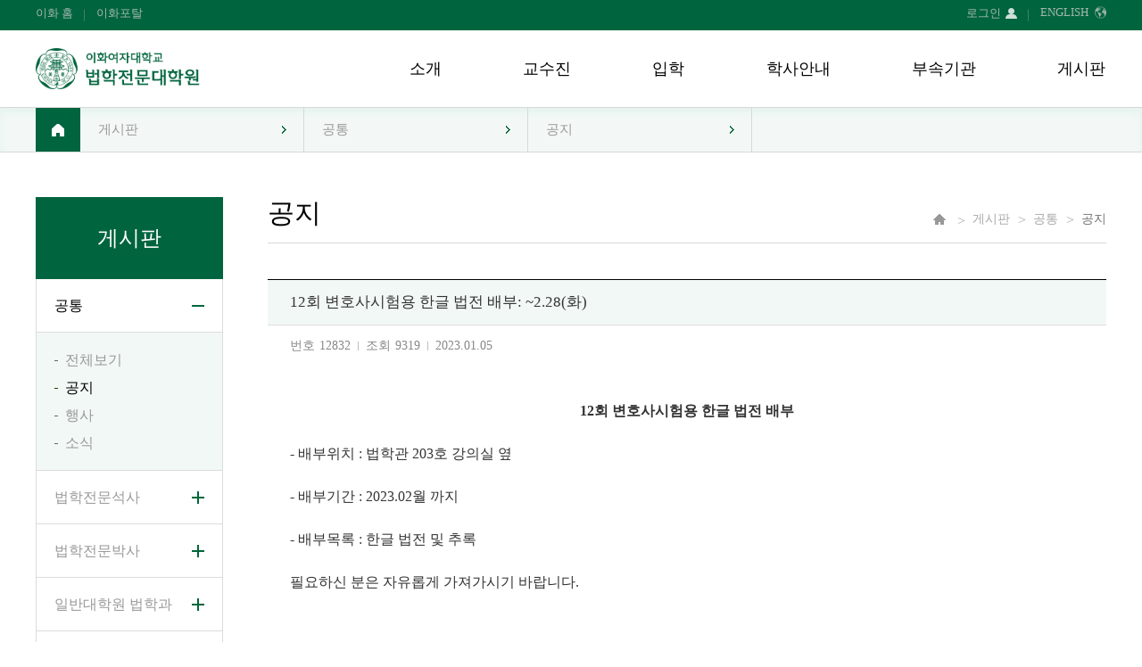

--- FILE ---
content_type: text/html; charset=UTF-8
request_url: http://awcms.ewha.ac.kr/lawschool/board/notice.do?mode=view&articleNo=12832
body_size: 41868
content:



<html lang="ko">
	<head>
		<title>공통 &gt; 공지사항 게시판읽기&#40;12회 변호사시험용 한글 법전 배부: ~2.28&#40;화&#41;&#41; | 법학전문대학원</title>
		<meta http-equiv="Content-Type" content="text/html; charset=utf-8" />
		<meta http-equiv="X-UA-Compatible" content="IE=edge" />
		
		<meta name="viewport" content="width=device-width,initial-scale=1.0,minimum-scale=1.0,maximum-scale=1.0,user-scalable=no">	
		<link rel="canonical" href="http://awcms.ewha.ac.kr/lawschool/board/notice.do" />
		<link rel="stylesheet" type="text/css" href="/_common/cms.css" />
		<link rel="stylesheet" type="text/css" href="/_res/lawschool/_css/layout.css" />

		<!--[if IE 8]>
 <link rel="stylesheet" type="text/css" href="/_common/ie8.css" />
<![endif]-->
		<link rel="stylesheet" type="text/css" href="/_common/css/toastr.css" />
<link rel="stylesheet" type="text/css" href="/_common/css/ui.datepicker.css" />
<link rel="stylesheet" type="text/css" href="/_common/css/jquery.ui-selectBox.css" />
<link rel="stylesheet" type="text/css" href="/_res/board/_css/board.css" />
<link rel="stylesheet" type="text/css" href="/_custom/ewha_kiwi/resource/css/board.common.css" />

		<link rel="apple-touch-icon" sizes="57x57" href="/_res/lawschool/img/favicon/apple-icon-57x57.png">
		<link rel="apple-touch-icon" sizes="60x60" href="/_res/lawschool/img/favicon/apple-icon-60x60.png">
		<link rel="apple-touch-icon" sizes="72x72" href="/_res/lawschool/img/favicon/apple-icon-72x72.png">
		<link rel="apple-touch-icon" sizes="76x76" href="/_res/lawschool/img/favicon/apple-icon-76x76.png">
		<link rel="apple-touch-icon" sizes="114x114" href="/_res/lawschool/img/favicon/apple-icon-114x114.png">
		<link rel="apple-touch-icon" sizes="120x120" href="/_res/lawschool/img/favicon/apple-icon-120x120.png">
		<link rel="apple-touch-icon" sizes="144x144" href="/_res/lawschool/img/favicon/apple-icon-144x144.png">
		<link rel="apple-touch-icon" sizes="152x152" href="/_res/lawschool/img/favicon/apple-icon-152x152.png">
		<link rel="apple-touch-icon" sizes="180x180" href="/_res/lawschool/img/favicon/apple-icon-180x180.png">
		<link rel="icon" type="image/png" sizes="192x192"  href="/_res/lawschool/img/favicon/android-icon-192x192.png">
		<link rel="icon" type="image/png" sizes="32x32" href="/_res/lawschool/img/favicon/favicon-32x32.png">
		<link rel="stylesheet" type="text/css" href="/_res/lawschool/_css/user.css" />
		<link rel="stylesheet" type="text/css" href="/_res/lawschool/_css/m-mn.css" />

		<script type="text/javascript" src="/_common/js/jquery/jquery-1.9.1.js"></script>
		<script type="text/javascript" src="/_common/js/jquery/jquery-ui-1.11.4.min.js"></script>
		<script type="text/javascript">
			//<![CDATA[
			var _thisHost = location.protocol+'//'+location.host, _thisUrl = document.location.href,_so_ = false,_cur_menu_cd = '65',_edit_content = false,front_page_edit = true,zooInOutMode = 'font',_reouscePath = '/_res/lawschool/',editorVendor = 'froala',sslYN = 'N',sslPort = '8443',servicePort = '',developMode = false,device='pc',isMobile=false,_cfgUseDevMode = false,_siteId = 'lawschool',printSelector = '#jwxe_main_content',ctx = '',rootPath = '',locale= 'ko',localeScriptPath='/_custom/ewha_kiwi/resource/js/';
			//]]>
		</script>
		<script type="text/javascript" src="/_common/cms.js"></script>
		<script type="text/javascript" src="/_common/js/toastr.js" ></script>
<script type="text/javascript" src="/_common/js/jquery-plugin/selectBox.min.js" ></script>
<script type="text/javascript" src="/_custom/ewha_kiwi/resource/js/board.common.js" ></script>
<script type="text/javascript" src="/_common/js/datepicker/ui.datepicker.all.js" ></script>
<script type="text/javascript" src="/_res/board/_js/user/board.js" ></script>

		<script type="text/javascript" src="//dapi.kakao.com/v2/maps/sdk.js?appkey=88ee80923811c84fdf68cc3489f881ce"></script>
		<script type="text/javascript" src="/_res/lawschool/_js/user.js"></script>
		<script type="text/javascript" src="/_res/lawschool//_js/user/m-mn.js"></script>
		<script type="text/javascript">
			$(document).ready(function(){    
				if (/iPhone|iPad|iPod|Macintosh/i.test(navigator.userAgent)) {
					document.body.style.fontFamily = "애플 SD 산돌고딕 Neo, Apple SD Gothic Neo";
					// iOS 아이폰, 아이패드, 아이팟
				}
			});
		</script>

	</head>
	<body id="item_body" class="pc">
		<ul id="go_main">
			<li><a href="#jwxe_main_content" >본문 바로가기</a></li>
			<li><a href="#jwxe_main_menu" >주메뉴 바로가기</a></li>
			<li><a href="#jwxe_sub_menu" >서브메뉴 바로가기</a></li>
		</ul>









<script type="text/javascript">
(function() {
	if (typeof jQuery === 'undefined') {
		console.warn('SSO async check: jQuery is not loaded');
		return;
	}
	
	if (window._ssoCheckDone === true) {
		return;
	}
	window._ssoCheckDone = true;
	
	var serverAppUrl = 'https://nsso.ewha.ac.kr/sso';
	var loginUrl = '/_custom/ewha_kiwi/sso/login.jsp';
	
	// 원래 접근하려던 페이지 URL (세션에서 가져온 값 또는 현재 페이지 URL)
	var originalUrlElement = document.getElementById('sso-original-url');
	var originalUrl = originalUrlElement ? originalUrlElement.getAttribute('data-original-url') : null;
	var currentUrl = (originalUrl && originalUrl !== '' && originalUrl !== 'null') ? originalUrl : (window.location.pathname + window.location.search);
	
	// contextPath 제거
	var contextPath = '';
	if (contextPath && contextPath !== '' && currentUrl.startsWith(contextPath)) {
		currentUrl = currentUrl.substring(contextPath.length());
	}
	
	// SSO 인증 상태 확인 (비동기)
	$.ajax({
		url: serverAppUrl + '/api/ewha/auth/status',
		method: 'POST',
		dataType: 'json',
		xhrFields: {
			withCredentials: true
		},
		timeout: 2000,
		error: function(xhr, status, error) {
			console.log('SSO async check: Not logged in or error occurred');
			window._ssoCheckDone = false;
		},
		success: function(response) {
			var result = response.result;
			
			if (result === true || result == true) {
				console.log('SSO async check: Logged in - redirecting to SSO login flow');
				var finalLoginUrl = loginUrl + '?returnUrl=' + encodeURIComponent(currentUrl);
				window.location.href = finalLoginUrl;
			} else {
				console.log('SSO async check: Not logged in');
				window._ssoCheckDone = false;
			}
		}
	});
})();
</script>
<!-- 원래 접근하려던 페이지 URL (data attribute로 전달) -->
<div id="sso-original-url" data-original-url="/lawschool/board/notice.jsp?boardNo=1" style="display:none;"></div>

<div class="wrap">
	<header>
		<div class="top-header-wrap">
<div class="top-header-box">
	<ul class="top-link-box">
		<li>
			<a class="btn-home" href="https://ewha.ac.kr/ewha/index.do" target="_blank" title="새창열림">이화 홈</a>
		</li>
		<li><a href="http://eportal.ewha.ac.kr/" target="_blank" title="새창열림">이화포탈</a></li>
	</ul>
	<ul class="util-box">
		<li>
				
			<a href="/_custom/ewha_kiwi/sso/login.jsp" title="EWHA Login" class="login"><span>로그인</span></a>
			
			  
		</li>
		<li><a class="btn-lang" href="https://cmsfox.ewha.ac.kr/lawschoolen/index.do" target="_blank" title="새창열림">ENGLISH</a></li>
	</ul>
</div>
</div>
		<div class="middle-header-wrap">

<div class="middle-header-box">
	<h1 class="logo"><a href="/lawschool/index.do" title="홈 바로가기"><img src="/_res/lawschool/img/main/main-logo.png" alt="이화여자대학 법학전문대학원"></a></h1><a class="btn-menu" href="#a"><span class="hide">모바일 메뉴 열기</span></a>
	<nav class="slideMenu">
		<div class="m-header">
			<h1 class="m-logo"><a href="/lawschool/index.do" title="이화여자대학 법학전문대학원"><img src="/_res/lawschool/img/main/img-logo.png" alt="이화여자대학 법학전문대학원"></a></h1><a class="slide-close" href="#a"><span class="hide">메뉴 닫기</span></a></div>
		<div class="m-util-box">
			<ul>
				<li><a href="https://portal.ewha.ac.kr" target="_blank" title="새창열림">이화 포탈</a></li>
				
				<li>
						
					<a href="/_custom/ewha_kiwi/sso/login.jsp" title="EWHA Login" class="login"><span>로그인</span></a>
					
					
				</li>
				<li><a href="http://law.ewha.ac.kr/en/" target="_blank" title="새창열림" class="lang"><span>ENGLISH</span></a></li>
			</ul>
		</div>
		<div class="m-gnb">
			
			  
				
				
			




	<ul class="dep1 jwxe-menu-ul">
		
			<li>
					
				<a href="/lawschool/intro/greetings.do" >소개</a> 
				
					<ul class="dep2">
						
							<li>
								
								
									<a href="/lawschool/intro/greetings.do" >인사말</a>
								
								
								
							</li>
						
							<li>
								
								
									<a href="/lawschool/academics/educational-goal.do" >교육목표</a>
								
								
								
							</li>
						
							<li>
								
								
									<a href="/lawschool/intro/history.do" >연혁</a>
								
								
								
							</li>
						
							<li>
								
								
									<a href="/lawschool/intro/organ.do" >조직도 및 연락처</a>
								
								
								
							</li>
						
							<li>
								
								
								
								
									<a href="/lawschool/intro/map.do" >오시는길</a>
									
										<ul class="dep3">
											
												<li>
													
													<a href="/lawschool/intro/map.do" >위치안내</a>
												</li>
											
												<li>
													
													<a href="/lawschool/intro/traffic.do" >주요교통안내</a>
												</li>
											
												<li>
													
													<a href="/lawschool/intro/parking.do" >주차안내</a>
												</li>
											
										</ul>
									
								
							</li>
						
					</ul>
				
			</li>
		
			<li>
					
				<a href="/lawschool/member/professor.do" >교수진</a> 
				
					<ul class="dep2">
						
							<li>
								
								
									<a href="/lawschool/member/professor.do" >전임교수</a>
								
								
								
							</li>
						
							<li>
								
								
									<a href="/lawschool/member/emeritus-professor.do" >명예교수</a>
								
								
								
							</li>
						
							<li>
								
								
									<a href="/lawschool/member/adjunct-professor.do" >겸임교수</a>
								
								
								
							</li>
						
							<li>
								
								
									<a href="/lawschool/member/collaboration-professor.do" >특임/연구교수</a>
								
								
								
							</li>
						
					</ul>
				
			</li>
		
			<li>
					
				<a href="/lawschool/admission/grad-admission.do" >입학</a> 
				
					<ul class="dep2">
						
							<li>
								
								
								
								
									<a href="/lawschool/admission/grad-admission.do" >법학전문대학원</a>
									
										<ul class="dep3">
											
												<li>
													
													<a href="/lawschool/admission/grad-admission.do" >입학안내</a>
												</li>
											
												<li>
													
													<a href="/lawschool/admission/fairness.do" >공정성확보</a>
												</li>
											
												<li>
													
													<a href="/lawschool/admission/law-notice.do" >공지사항</a>
												</li>
											
										</ul>
									
								
							</li>
						
							<li>
								
								
								
								
									<a href="/lawschool/admission/law-admission.do" >일반대학원 법학과</a>
									
										<ul class="dep3">
											
												<li>
													
													<a href="/lawschool/admission/law-admission.do" >입학안내</a>
												</li>
											
										</ul>
									
								
							</li>
						
					</ul>
				
			</li>
		
			<li>
					
				<a href="/lawschool/academics/schedule.do" >학사안내</a> 
				
					<ul class="dep2">
						
							<li>
								
								
								
								
									<a href="/lawschool/academics/schedule.do" >법학전문대학원</a>
									
										<ul class="dep3">
											
												<li>
													
													<a href="/lawschool/academics/schedule.do" >학사일정</a>
												</li>
											
												<li>
													
													<a href="/lawschool/academics/registration.do" >학사정보</a>
												</li>
											
												<li>
													
													<a href="/lawschool/academics/curriculum.do" >교과과정</a>
												</li>
											
												<li>
													
													<a href="/lawschool/academics/syllabus.do" >강의계획안</a>
												</li>
											
												<li>
													
													<a href="/lawschool/academics/rulebook.do" >규칙집</a>
												</li>
											
										</ul>
									
								
							</li>
						
							<li>
								
								
								
								
									<a href="/lawschool/academics/gen-juris-educational-goal.do" >일반대학원 법학과</a>
									
										<ul class="dep3">
											
												<li>
													
													<a href="/lawschool/academics/gen-juris-educational-goal.do" >교육목표</a>
												</li>
											
												<li>
													
													<a href="https://graduate.ewha.ac.kr/graduate/info/schedule.do" target="_blank" title="새창열림"  >학사일정</a>
												</li>
											
												<li>
													
													<a href="/lawschool/academics/gen-juris-summary.do" >학사개요</a>
												</li>
											
												<li>
													
													<a href="/lawschool/academics/gen-juris-curriculum.do" >교과과정</a>
												</li>
											
												<li>
													
													<a href="/lawschool/academics/gen-juris-syllabus.do" >강의계획안</a>
												</li>
											
												<li>
													
													<a href="/lawschool/academics/gen-juris-graduation-requirements.do" >졸업요건</a>
												</li>
											
										</ul>
									
								
							</li>
						
							<li>
								
								
								
								
									<a href="/lawschool/academics/leadership-educational-goal.do" >공공리더십과 정의</a>
									
										<ul class="dep3">
											
												<li>
													
													<a href="/lawschool/academics/leadership-educational-goal.do" >교육목표</a>
												</li>
											
												<li>
													
													<a href="https://www.ewha.ac.kr/ewha/bachelor/calendar2024.do" target="_blank" title="새창열림"  >학사일정</a>
												</li>
											
												<li>
													
													<a href="/lawschool/academics/leadership-curriculum.do" >교과과정</a>
												</li>
											
												<li>
													
													<a href="/lawschool/academics/leadership-syllabus.do" >강의계획안</a>
												</li>
											
												<li>
													
													<a href="/lawschool/academics/leadership-graduation-requirements.do" >졸업요건</a>
												</li>
											
										</ul>
									
								
							</li>
						
					</ul>
				
			</li>
		
			<li>
					
				<a href="/lawschool/institutions/juris-library.do" >부속기관</a> 
				
					<ul class="dep2">
						
							<li>
								
								
									<a href="/lawschool/institutions/juris-library.do" >법학도서관</a>
								
								
								
							</li>
						
							<li>
								
								
									<a href="/lawschool/institutions/juris-lab.do" >법학연구소</a>
								
								
								
							</li>
						
							<li>
								
								
									<a href="/lawschool/institutions/gender-juris-lab.do" >젠더법학연구소</a>
								
								
								
							</li>
						
							<li>
								
								
									<a href="/lawschool/institutions/biology-juris-lab.do" >생명의료법연구소</a>
								
								
								
							</li>
						
							<li>
								
								
									<a href="/lawschool/institutions/clinical-juris-lab.do" >임상법학교육센터</a>
								
								
								
							</li>
						
							<li>
								
								
									<a href="/lawschool/institutions/gender-violation-counselling.do" >젠더폭력상담센터</a>
								
								
								
							</li>
						
							<li>
								
								
									<a href="/lawschool/institutions/juris-dorm.do" >법전원 기숙사 솟을관</a>
								
								
								
							</li>
						
					</ul>
				
			</li>
		
			<li>
					
				<a href="/lawschool/board/common-all.do" class="active" >게시판</a> 
				
					<ul class="dep2">
						
							<li>
								
								
								
								
									<a href="/lawschool/board/common-all.do" class="active" >공통</a>
									
										<ul class="dep3">
											
												<li>
													
													<a href="/lawschool/board/common-all.do" >전체보기</a>
												</li>
											
												<li>
													
													<a href="/lawschool/board/notice.do" class="active" >공지</a>
												</li>
											
												<li>
													
													<a href="/lawschool/board/event.do" >행사</a>
												</li>
											
												<li>
													
													<a href="/lawschool/board/news.do" >소식</a>
												</li>
											
										</ul>
									
								
							</li>
						
							<li>
								
								
								
								
									<a href="/lawschool/board/juris-all.do" >법학전문석사</a>
									
										<ul class="dep3">
											
												<li>
													
													<a href="/lawschool/board/juris-all.do" >전체보기</a>
												</li>
											
												<li>
													
													<a href="/lawschool/board/juris-notice.do" >일반공지</a>
												</li>
											
												<li>
													
													<a href="/lawschool/board/juris-academic-notice.do" >학사공지</a>
												</li>
											
												<li>
													
													<a href="/lawschool/board/exam-preparation.do" >변시대비</a>
												</li>
											
												<li>
													
													<a href="/lawschool/board/practical-training.do" >실무수습</a>
												</li>
											
												<li>
													
													<a href="/lawschool/board/scholarship.do" >장학금/조교</a>
												</li>
											
												<li>
													
													<a href="/lawschool/board/employment.do" >취업정보</a>
												</li>
											
										</ul>
									
								
							</li>
						
							<li>
								
								
								
								
									<a href="/lawschool/board/jsd-all.do" >법학전문박사</a>
									
										<ul class="dep3">
											
												<li>
													
													<a href="/lawschool/board/jsd-all.do" >전체보기</a>
												</li>
											
												<li>
													
													<a href="/lawschool/board/jsd-notice.do" >일반공지</a>
												</li>
											
												<li>
													
													<a href="/lawschool/board/jsd-academic-notice.do" >학사공지</a>
												</li>
											
										</ul>
									
								
							</li>
						
							<li>
								
								
								
								
									<a href="/lawschool/board/grad-all.do" >일반대학원 법학과</a>
									
										<ul class="dep3">
											
												<li>
													
													<a href="/lawschool/board/grad-all.do" >전체보기</a>
												</li>
											
												<li>
													
													<a href="/lawschool/board/grad-notice.do" >일반공지</a>
												</li>
											
												<li>
													
													<a href="/lawschool/board/grad-academic-notice.do" >학사공지</a>
												</li>
											
										</ul>
									
								
							</li>
						
							<li>
								
								
								
								
									<a href="/lawschool/board/leadership-academic-notice.do" >공공리더십과 정의</a>
									
										<ul class="dep3">
											
												<li>
													
													<a href="/lawschool/board/leadership-academic-notice.do" >학사공지</a>
												</li>
											
										</ul>
									
								
							</li>
						
							<li>
								
								
								
								
									<a href="/lawschool/board/dorm-notice.do" >법전원 기숙사 솟을관</a>
									
										<ul class="dep3">
											
												<li>
													
													<a href="/lawschool/board/dorm-notice.do" >공지사항</a>
												</li>
											
										</ul>
									
								
							</li>
						
							<li>
								
								
								
								
									<a href="/lawschool/board/student-news.do" >학생 자치학술활동</a>
									
										<ul class="dep3">
											
												<li>
													
													<a href="/lawschool/board/student-news.do" >소식</a>
												</li>
											
										</ul>
									
								
							</li>
						
					</ul>
				
			</li>
		
	</ul>			




	




		</div>
	</nav>
	<div class="m-gnb-bg">&nbsp;</div>
</div>
</div>
		<div class="bottom-header-wrap" id="cms-gnb">
<div class="bottom-header-box">
	<div class="gnb-wrap">
		<h1 class="logo-fix"><a href="/lawschool/index.do" title="홈 바로가기"><img src="/_res/lawschool/img/main/main-logo.png" alt="이화여자대학 법학전문대학원"></a></h1>
		<div class="gnb">
			
				
			  
				
				
			




	<ul class="gnb-ul">
		
			<li>
			 		
				<a href="#menu">소개</a>
				<div class="gnb-inner"> 
		          	<p class="sub-mn-title">소개</p>
					<div>
					
						<ul class="sub-mn">
							
								<li>
										
									<a href="/lawschool/intro/greetings.do" >인사말</a>
									
									
								</li>
							
								<li>
										
									<a href="/lawschool/academics/educational-goal.do" >교육목표</a>
									
									
								</li>
							
								<li>
										
									<a href="/lawschool/intro/history.do" >연혁</a>
									
									
								</li>
							
								<li>
										
									<a href="/lawschool/intro/organ.do" >조직도 및 연락처</a>
									
									
								</li>
							
								<li>
										
									<a href="/lawschool/intro/map.do" >오시는길</a>
									
									
								</li>
							
						</ul>
					
					</div>
				</div>
			</li>
		
			<li>
			 		
				<a href="#menu">교수진</a>
				<div class="gnb-inner"> 
		          	<p class="sub-mn-title">교수진</p>
					<div>
					
						<ul class="sub-mn">
							
								<li>
										
									<a href="/lawschool/member/professor.do" >전임교수</a>
									
									
								</li>
							
								<li>
										
									<a href="/lawschool/member/emeritus-professor.do" >명예교수</a>
									
									
								</li>
							
								<li>
										
									<a href="/lawschool/member/adjunct-professor.do" >겸임교수</a>
									
									
								</li>
							
								<li>
										
									<a href="/lawschool/member/collaboration-professor.do" >특임/연구교수</a>
									
									
								</li>
							
						</ul>
					
					</div>
				</div>
			</li>
		
			<li>
			 		
				<a href="#menu">입학</a>
				<div class="gnb-inner"> 
		          	<p class="sub-mn-title">입학</p>
					<div>
					
						<ul class="sub-mn">
							
								<li>
										
									<a href="/lawschool/admission/grad-admission.do" >법학전문대학원</a>
									
									
								</li>
							
								<li>
										
									<a href="/lawschool/admission/law-admission.do" >일반대학원 법학과</a>
									
									
								</li>
							
						</ul>
					
					</div>
				</div>
			</li>
		
			<li>
			 		
				<a href="#menu">학사안내</a>
				<div class="gnb-inner"> 
		          	<p class="sub-mn-title">학사안내</p>
					<div>
					
						<ul class="sub-mn">
							
								<li>
										
									<a href="/lawschool/academics/schedule.do" >법학전문대학원</a>
									
									
								</li>
							
								<li>
										
									<a href="/lawschool/academics/gen-juris-educational-goal.do" >일반대학원 법학과</a>
									
									
								</li>
							
								<li>
										
									<a href="/lawschool/academics/leadership-educational-goal.do" >공공리더십과 정의</a>
									
									
								</li>
							
						</ul>
					
					</div>
				</div>
			</li>
		
			<li>
			 		
				<a href="#menu">부속기관</a>
				<div class="gnb-inner"> 
		          	<p class="sub-mn-title">부속기관</p>
					<div>
					
						<ul class="sub-mn">
							
								<li>
										
									<a href="/lawschool/institutions/juris-library.do" >법학도서관</a>
									
									
								</li>
							
								<li>
										
									<a href="/lawschool/institutions/juris-lab.do" >법학연구소</a>
									
									
								</li>
							
								<li>
										
									<a href="/lawschool/institutions/gender-juris-lab.do" >젠더법학연구소</a>
									
									
								</li>
							
								<li>
										
									<a href="/lawschool/institutions/biology-juris-lab.do" >생명의료법연구소</a>
									
									
								</li>
							
								<li>
										
									<a href="/lawschool/institutions/clinical-juris-lab.do" >임상법학교육센터</a>
									
									
								</li>
							
								<li>
										
									<a href="/lawschool/institutions/gender-violation-counselling.do" >젠더폭력상담센터</a>
									
									
								</li>
							
								<li>
										
									<a href="/lawschool/institutions/juris-dorm.do" >법전원 기숙사 솟을관</a>
									
									
								</li>
							
						</ul>
					
					</div>
				</div>
			</li>
		
			<li>
			 		
				<a href="#menu">게시판</a>
				<div class="gnb-inner"> 
		          	<p class="sub-mn-title">게시판</p>
					<div>
					
						<ul class="sub-mn">
							
								<li>
										
									<a href="/lawschool/board/common-all.do" class="active" >공통</a>
									
									
								</li>
							
								<li>
										
									<a href="/lawschool/board/juris-all.do" >법학전문석사</a>
									
									
								</li>
							
								<li>
										
									<a href="/lawschool/board/jsd-all.do" >법학전문박사</a>
									
									
								</li>
							
								<li>
										
									<a href="/lawschool/board/grad-all.do" >일반대학원 법학과</a>
									
									
								</li>
							
								<li>
										
									<a href="/lawschool/board/leadership-academic-notice.do" >공공리더십과 정의</a>
									
									
								</li>
							
								<li>
										
									<a href="/lawschool/board/dorm-notice.do" >법전원 기숙사 솟을관</a>
									
									
								</li>
							
								<li>
										
									<a href="/lawschool/board/student-news.do" >학생 자치학술활동</a>
									
									
								</li>
							
						</ul>
					
					</div>
				</div>
			</li>
		
	</ul>			

	
			
		</div>
	</div>
</div>
<div class="gnb-bg">&nbsp;</div>
</div>
	</header>
	<section class="sub-container">
		<div class="sub-visual-wrap">
<div class="sub-visual-box">
	<span class="hide">Lawschool of Ewha University</span>
	<div class="page-title">
		<div class="jwxe_mnu_template jw-relative" >
			
<h3>공지</h3>

		</div>
	</div>
	<div class="path-box02">
		<div class="path02 type01">
			<ul>
				
				 
					<li><a href="/lawschool" class="path-home">Home</a></li>

					
					
						<li>
							<a href="/lawschool/board/common-all.do">게시판</a>
						</li>
					
						<li>
							<a href="/lawschool/board/common-all.do">공통</a>
						</li>
					

					
					
						<li>
							<a href="#" class="active">공지</a>
						</li>
					
				 
			</ul>
		</div>
	</div>
</div>
</div>
		<div class="path-wrap">
<div class="path-box01">
	<div class="path"><a class="path-home" href="/lawschool/" title="홈 바로가기"><span class="hide">홈 바로가기</span></a>
		<div class="path-depth-wrap">
			
			  
				 
			




	<ul> 
		
		<li>
			
			
		    
		    
		    
			<a href="#a" class="path-selected" title="게시판">
				
게시판

				
			</a>
		    <ul class="path-depth path-depth01">
		    	
		    		<li class="">
		    			<a href="/lawschool/intro/greetings.do" >소개</a>
		    		</li>
		    	
		    		<li class="">
		    			<a href="/lawschool/member/professor.do" >교수진</a>
		    		</li>
		    	
		    		<li class="">
		    			<a href="/lawschool/admission/grad-admission.do" >입학</a>
		    		</li>
		    	
		    		<li class="">
		    			<a href="/lawschool/academics/schedule.do" >학사안내</a>
		    		</li>
		    	
		    		<li class="">
		    			<a href="/lawschool/institutions/juris-library.do" >부속기관</a>
		    		</li>
		    	
		    		<li class="active">
		    			<a href="/lawschool/board/common-all.do" class="active" >게시판</a>
		    		</li>
		    	
			</ul>
		</li>
		
		
		 
		
			<li>
				
				
			    
				<a href="#a" class="path-selected" title="공통">
					
공통

				</a>
			    <ul class="path-depth path-depth02">
					
					
						
						
			    		<li class="active">
			    			<a href="/lawschool/board/common-all.do" class="active" >공통</a>
			    		</li>
			    	
					
						
						
			    		<li class="">
			    			<a href="/lawschool/board/juris-all.do" >법학전문석사</a>
			    		</li>
			    	
					
						
						
			    		<li class="">
			    			<a href="/lawschool/board/jsd-all.do" >법학전문박사</a>
			    		</li>
			    	
					
						
						
			    		<li class="">
			    			<a href="/lawschool/board/grad-all.do" >일반대학원 법학과</a>
			    		</li>
			    	
					
						
						
			    		<li class="">
			    			<a href="/lawschool/board/leadership-academic-notice.do" >공공리더십과 정의</a>
			    		</li>
			    	
					
						
						
			    		<li class="">
			    			<a href="/lawschool/board/dorm-notice.do" >법전원 기숙사 솟을관</a>
			    		</li>
			    	
					
						
						
			    		<li class="">
			    			<a href="/lawschool/board/student-news.do" >학생 자치학술활동</a>
			    		</li>
			    	
				</ul>
			</li>
		

		
		 
		
			<li>
				
				
			    
				<a href="#a" class="path-selected" title="공지">
					
공지

				</a>
			    <ul class="path-depth path-depth03">
					
					
						
						
			    		<li class="">
			    			<a href="/lawschool/board/common-all.do" >전체보기</a>
			    		</li>
			    	
					
						
						
			    		<li class="active">
			    			<a href="/lawschool/board/notice.do" class="active" >공지</a>
			    		</li>
			    	
					
						
						
			    		<li class="">
			    			<a href="/lawschool/board/event.do" >행사</a>
			    		</li>
			    	
					
						
						
			    		<li class="">
			    			<a href="/lawschool/board/news.do" >소식</a>
			    		</li>
			    	
				</ul>
			</li>
		
		
		
		
	</ul>			


		</div>
	</div>
	<!--<div class="util">
		<ul>
			<li class="btn-print"><a class="jwxe_a_print" id="jwxe_print" title="" href="/_common/template/print.jsp" ></a></li>
			<li class="btn-zoomin"><a class="jwxe_a_zoom_in" id="jwxe_zoomIn" title="" href="#zoom-in" ></a></li>
			<li class="btn-zoomout"><a class="jwxe_a_zoom_out" id="jwxe_zoomOut" title="" href="#zoom-out" ></a></li>
			<li class="btn-refresh"><a class="jwxe_a_zoom_cancel" id="jwxe_zoomDef" title="" href="#zoom-default" ></a></li>
		</ul>
	</div>-->
</div>
</div>
		<div class="sub-content-wrap">
			<div class="lnb-wrap">
<div class="lnb-first-depth">
	<div class="jwxe_mnu_template jw-relative" >
		
<h4>게시판</h4>

	</div>
</div>
<div class="lnb">
	  
		
		
	



	<ul class="lnb-menu jwxe-menu-ul"> 
		
			<li>
				
					
	         				
	         			<a href="#none" class="active">
							공통
						</a>
						<ul class="lnb-depth03">
							
								<li>
									
									
										
										
											<a href="/lawschool/board/common-all.do" >전체보기</a>
										
									
								</li>
							
								<li>
									
									
										
										
											<a href="/lawschool/board/notice.do" class="active" >공지</a>
										
									
								</li>
							
								<li>
									
									
										
										
											<a href="/lawschool/board/event.do" >행사</a>
										
									
								</li>
							
								<li>
									
									
										
										
											<a href="/lawschool/board/news.do" >소식</a>
										
									
								</li>
							
						</ul>
					
					
				
         		
			</li>
		
			<li>
				
					
	         				
	         			<a href="#none" class="">
							법학전문석사
						</a>
						<ul class="lnb-depth03">
							
								<li>
									
									
										
										
											<a href="/lawschool/board/juris-all.do" >전체보기</a>
										
									
								</li>
							
								<li>
									
									
										
										
											<a href="/lawschool/board/juris-notice.do" >일반공지</a>
										
									
								</li>
							
								<li>
									
									
										
										
											<a href="/lawschool/board/juris-academic-notice.do" >학사공지</a>
										
									
								</li>
							
								<li>
									
									
										
										
											<a href="/lawschool/board/exam-preparation.do" >변시대비</a>
										
									
								</li>
							
								<li>
									
									
										
										
											<a href="/lawschool/board/practical-training.do" >실무수습</a>
										
									
								</li>
							
								<li>
									
									
										
										
											<a href="/lawschool/board/scholarship.do" >장학금/조교</a>
										
									
								</li>
							
								<li>
									
									
										
										
											<a href="/lawschool/board/employment.do" >취업정보</a>
										
									
								</li>
							
						</ul>
					
					
				
         		
			</li>
		
			<li>
				
					
	         				
	         			<a href="#none" class="">
							법학전문박사
						</a>
						<ul class="lnb-depth03">
							
								<li>
									
									
										
										
											<a href="/lawschool/board/jsd-all.do" >전체보기</a>
										
									
								</li>
							
								<li>
									
									
										
										
											<a href="/lawschool/board/jsd-notice.do" >일반공지</a>
										
									
								</li>
							
								<li>
									
									
										
										
											<a href="/lawschool/board/jsd-academic-notice.do" >학사공지</a>
										
									
								</li>
							
						</ul>
					
					
				
         		
			</li>
		
			<li>
				
					
	         				
	         			<a href="#none" class="">
							일반대학원 법학과
						</a>
						<ul class="lnb-depth03">
							
								<li>
									
									
										
										
											<a href="/lawschool/board/grad-all.do" >전체보기</a>
										
									
								</li>
							
								<li>
									
									
										
										
											<a href="/lawschool/board/grad-notice.do" >일반공지</a>
										
									
								</li>
							
								<li>
									
									
										
										
											<a href="/lawschool/board/grad-academic-notice.do" >학사공지</a>
										
									
								</li>
							
						</ul>
					
					
				
         		
			</li>
		
			<li>
				
					
	         				
	         			<a href="#none" class="">
							공공리더십과 정의
						</a>
						<ul class="lnb-depth03">
							
								<li>
									
									
										
										
											<a href="/lawschool/board/leadership-academic-notice.do" >학사공지</a>
										
									
								</li>
							
						</ul>
					
					
				
         		
			</li>
		
			<li>
				
					
	         				
	         			<a href="#none" class="">
							법전원 기숙사 솟을관
						</a>
						<ul class="lnb-depth03">
							
								<li>
									
									
										
										
											<a href="/lawschool/board/dorm-notice.do" >공지사항</a>
										
									
								</li>
							
						</ul>
					
					
				
         		
			</li>
		
			<li>
				
					
	         				
	         			<a href="#none" class="">
							학생 자치학술활동
						</a>
						<ul class="lnb-depth03">
							
								<li>
									
									
										
										
											<a href="/lawschool/board/student-news.do" >소식</a>
										
									
								</li>
							
						</ul>
					
					
				
         		
			</li>
		
	</ul>			


</div>

</div>
			<div class="content-wrap">
				<div class="title">
<div class="page-title">
	<div class="jwxe_mnu_template jw-relative" >
		
<h3>공지</h3>

	</div>
</div>
<div class="path-box02">
	<div class="path02 type01">
		<ul>
			
			 
				<li><a href="/lawschool" class="path-home-mini"><span class="hide">Home</span></a></li>

				
				
					<li>
						<a href="/lawschool/board/common-all.do">게시판</a>
					</li>
				
					<li>
						<a href="/lawschool/board/common-all.do">공통</a>
					</li>
				

				
				
					<li>
						<a href="#" class="active">공지</a>
					</li>
				
			 
		</ul>
	</div>
</div>
</div>
				<div class="content cms-print cms-search" id="jwxe_main_content">










<script type="text/javascript">
//<![CDATA[
  var resPath = '/_custom/ewha_kiwi/resource/', isEditorImageUpload = 'true' == 'false'? false: true, clientId = 'ewha_kiwi', boardTy = 'total_common', boardNo = '1', siteId = 'lawschool';
//]]>
</script>
<div class="ko board view co-board type01">
	
		








<div class="total_common">

	<div class="bn-view-common01 type01">
	
		
<input type="hidden" name="articleNo" value="12832"/>



<div class="b-main-box ko ">
	<div class="b-top-box">
		<p class="b-title-box ">
			
			
			<span class="b-title">12회 변호사시험용 한글 법전 배부: ~2.28(화)</span>
			
		</p>
	</div>
	<div class="b-info-box">
		<div class="b-etc-box">
			<ul>
				<li class="b-num-box"><span>번호</span><span>12832</span></li>
				<li class="b-hit-box"><span>조회</span><span>9319</span></li>
				<li class="b-date-box"><span>등록일</span><span>2023.01.05</span></li>
				
				
			</ul>
		</div>
		
		
		
		
		
		
	</div>
	<div class="b-content-box">
		
			<div class="fr-view"><p style="text-align: center;"><strong>12회 변호사시험용 한글 법전 배부</strong></p><p><br></p><p>- 배부위치 : 법학관 203호 강의실 옆</p><p><br></p><p>- 배부기간 : 2023.02월 까지</p><p><br></p><p>- 배부목록 : 한글 법전 및 추록</p><p><br></p><p>필요하신 분은 자유롭게 가져가시기 바랍니다.</p></div>
		
			
	</div>
</div>





	

	
		
		
		
		
		
		

		
		
		
			
			

<div class="b-pager-box">
    <div>
        <p>이전글</p>
        <p>
        	
	        	
				
					<a href="?mode=view&amp;articleNo=12771&amp;article.offset=0&amp;articleLimit=10">
						성탄절 맞이 떡 나눔 행사
					</a>
				
			
        </p>
    </div>
    <div>
        <p>다음글</p>
        <p>
        	
	        	
				
					<a href="?mode=view&amp;articleNo=12836&amp;article.offset=0&amp;articleLimit=10">
						송덕수 명예교수 신민법강의 제16판, 신민법입문 제14판, 물권법 제6판, 채권법각론 제6판 출간 안내
					</a>
				
			
        </p>
    </div>
</div>

		
	
		
		<div class="b-btn01 type01">
			
<ul class="b-btn-wrap">

	
	

	

	
	

	
	

	
	

	
	<li>
		<a class="b-btn-type01 b-btn-c-blue" href="?mode=list&amp;article.offset=0&amp;articleLimit=10">
			목록
		</a>
	</li>
		
</ul>

		</div>	
		
		
		
		
	</div>
	
</div>

	
</div>

</div>
			</div>
		</div>
	</section>
	<footer>
		<div class="top-footer-wrap">
<div class="top-footer-box">
	<div class="etc-lnk-box">
		<ul>
			<li><a class="open-pop" href="https://www.ewha.ac.kr/ewha/etc/disclosure.do" target="_blank" title="새창열림">Public Disclosure information</a></li>
			<li><a class="open-pop" href="https://www.ewha.ac.kr/ewha/etc/privacy.do" target="_blank" title="새창열림">Privacy Policy</a></li>
			
			<li><a href="/lawschool/etc/site-map.do" title="바로가기">Sitemap</a></li>
		</ul>
	</div><a class="btn-scroll-top" href="#a" title="상단 이동">TOP</a></div></div>
		<div class="bottom-footer-wrap">
<div class="bottom-footer-box">
	<div class="footer-logo-box"><img src="/_res/lawschool/img/main/foot-main-logo-ko-w.png" alt="이화여자대학교 법학전문대학원"></div>
	<div class="footer-info-box">
		<ul>
			<li class="privacy"><a class="open-pop" href="https://www.ewha.ac.kr/ewha/etc/privacy.do" target="_blank" title="새창열림">개인정보처리방침</a></li>
			<li><a href="#a" target="_blank" title="새창열림">이메일무단수집거부</a></li>
		</ul>
		<p class="copy">COPYRIGHT 2021 이화여자대학교 법학전문대학원. ALL RIGHTS RESERVED.</p>
	</div>
</div></div>
	</footer>
</div>
<noscript><p>이 사이트는 자바스크립트를 지원하지 않으면 정상적으로 보이지 않을수 있습니다.</p></noscript>
</body>
</html>

--- FILE ---
content_type: text/css;charset=UTF-8
request_url: http://awcms.ewha.ac.kr/_res/board/_css/board.css
body_size: 458231
content:
@charset "UTF-8";

.mg-t5{margin-top:5px !important;}
.mg-t20{margin-top:20px !important;}
.mg-t10{margin-top:10px !important;}
.mg-b5{margin-bottom:5px !important;}
.mg-b10{margin-bottom:10px !important;}
.mg-b20{margin-bottom:20px !important;}
.mg-b40{margin-bottom:40px !important;}
.mg-tb5{margin:5px 0 !important;}
.mg-tb10{margin:10px 0 !important;}
.mg-r5{margin:0 5px 0 0 !important;}
.mg-r10{margin:0 10px 0 0 !important;}
.pd-t5{padding-top:5px !important;}
.pd-tb5{padding:5px 0 !important;}
.pd-b5{padding-bottom:5px !important;}
.pd-b10{padding-bottom:10px !important;}
.pd-b20{padding-bottom:20px !important;}
.pd-b30{padding-bottom:30px !important;}
.pd-b40{padding-bottom:40px !important;}
.pd-t10{padding-top:10px !important;}
.pd-l10{padding-left:10px !important;}
.pd-l20{padding-left:20px !important;}
.pd-r10{padding-right:10px !important;}

/* board common */
input, button, select{font-family:inherit;}
select::-ms-expand{display: none;}

.hide:not(caption){display:block;position:absolute;width:0;height:0;font-size:0;text-indent:-9999999px;overflow:hidden;}
pre{font-family:inherit;line-height:22px;white-space:pre-line;}
textarea{font-family:inherit;}
.pc-hide{display:none !important;}
.tablet-show{display:none !important;}
.w55 { width: 55px !important; }
.pdf-download-wrap { text-align: right;}
/* gap */
.b-mg-r5{margin-right:5px;}
.b-mg-b20{margin-bottom:20px;}

/* 태그 */
ul.tagit li.tagit-new {background: none repeat scroll 0 0 #bbcef1;border: 1px solid #6d95e0;border-radius: 6px;}
ul.tagit li.tagit-new {padding: .2em 18px .2em .5em;}
ul.tagit input[type="text"]{color:#555;}
ul.tagit li.tagit-choice-editable{padding:.2em 18px 0.4em .5em;}

/* 2020.07.30 add margin-bottom */
ul.b-ul-type02.research-wrap-ul {margin-bottom: 36px;}

/* 삭제마커 */
.board .deleted, .board .deleted * { text-decoration: line-through !important; color: #999999 !important;}

/* 제목, 문단 */
.b-inner-box{padding:0 0 0 30px;}
.b-inner-box02{padding:0 0 0 12px;}
.b-inner-box03{padding:0 0 0 10px;}
.b-inner-box03 p{padding:0 0 18px 0;font-size:16px;line-height:25px;color:#222;}
.b-inner-box03 p:last-of-type{padding-bottom:0;}

.b-h4-tit01{position:relative;padding:0 0 18px 30px;font-size:22px;line-height:27px;color:#222;font-weight:500;}
.b-h4-tit01:before{content:'';display:block;position:absolute;top:13px;left:0;width:19px;height:2px;background:#e02962;}
.b-h4-tit02{font-size:20px;line-height:24px;color:#222;font-weight:500;padding:0 0 15px 0;}
.b-h5-tit01{position:relative;padding:0 0 12px 12px;font-size:18px;line-height:23px;color:#222;font-weight:500;}
.b-h5-tit01:before{content:'';display:block;position:absolute;top:10px;left:0;width:5px;height:5px;background:#e02962;border-radius:50%;}
.b-h5-tit02{position:relative;padding:0 0 18px 26px;font-size:18px;line-height:23px;color:#222;font-weight:500;}
.b-h5-tit02:before{content:'';display:block;position:absolute;top:11px;left:0;width:19px;height:2px;background:#e02962;}
.b-h5-tit03{display:inline-block;position:relative;padding:0 0 12px 12px;font-size:19px;line-height:24px;color:#222;font-weight:500;}
.b-h5-tit03:before{content:'';display:block;position:absolute;top:10px;left:0;width:5px;height:5px;background:#e02962;border-radius:50%;}
.b-h5-tit04{padding:0 0 18px;font-size:17px;line-height:22px;color:#222;font-weight:400;}
.b-h6-tit01{position:relative;padding:0 0 8px 10px;font-size:17px;line-height:22px;color:#222;font-weight:500;}
.b-h6-tit01:before{content:'';display:block;position:absolute;top:10px;left:0;width:6px;height:2px;background:#018742;}
.b-h6-tit02{position:relative;padding:0 0 3px 10px;font-size:17px;line-height:22px;color:#222;font-weight:500;}
.b-h6-tit02:before{content:'';display:block;position:absolute;top:11px;left:0;width:2px;height:2px;background:#5d5d5d;border-radius:50%;}

.b-con-p01{padding:0 0 18px 0;font-size:17px;line-height:25px;color:#222;}
.b-con-p02{padding:0 0 18px 0;font-size:16px;line-height:24px;color:#222;}
.b-mark-p{position:relative;font-size:14px;color:#015c38;line-height:23px;font-weight:500;}
.b-mark-p02{position:relative;padding:0 0 0 12px;font-weight:400;font-size:17px;color:#333;line-height:25px;}
.b-mark-p02:after{content:"*";display:block;position:absolute;top:0;left:0;}
.b-mark-p03{position:relative;padding:0 0 0 12px;font-weight:300;font-size:16px;color:#777777;line-height:25px;}
.b-mark-p03:after{content:"*";display:block;position:absolute;top:0;left:0;}
.b-mark-p04{position:relative;padding: 0 0 0 20px;font-weight:300;font-size:16px;line-height:25px;}
.b-mark-p04:after{content:"※";display:block;position:absolute;top:0;left:0;}

.b-notes{padding:10px 0 0;line-height:22px;} /* 게시판 공통 pre 태그 */

/* 리스트 */
.b-ul-type01 > li{position:relative;padding:0 0 6px 25px;font-size:17px;line-height:25px;font-weight:400;}
.b-ul-type01 > li:last-of-type{padding-bottom:0;}
.b-ul-type01 > li:after{content:'';display:block;position:absolute;top:11px;left:0;width:4px;height:4px;background:#8c8c8c;}
.b-ul-type01 > li > ul > li{font-size:16px;line-height:24px;}
.b-ul-type02 > li{position:relative;padding:0 0 6px 25px;font-size:17px;line-height:25px;font-weight:400;}
.b-ul-type02 > li:last-of-type{padding-bottom:0;}
.b-ul-type02 > li:before{content:'';display:block;position:absolute;top:12.5px;left:14px;width:6px;height:2px;background:#9c9c9c;}
.b-ul-type02 > li.hide{padding:0 ;}
.b-ul-type03 > li{position:relative;padding:0 0 6px 11px;font-size:17px;line-height:25px;font-weight:500;}
.b-ul-type03 > li:last-of-type{padding-bottom:0;}
.b-ul-type03 > li:before{content:'';display:block;position:absolute;top:12.5px;left:0;width:6px;height:2px;background:#9c9c9c;}
.b-ul-type04 > li{position:relative;padding:0 0 6px 12px;font-size:17px;line-height:25px;}
.b-ul-type04 > li:last-of-type{padding-bottom:0;}
.b-ul-type04 > li:after{content:'';display:block;position:absolute;top:10px;left:0;width:5px;height:5px;background:#e02962;border-radius:50%;}
.b-ul-type05{padding:0 0 20px}
.b-ul-type05 > li{position:relative;padding:0 0 6px 11px;font-size:17px;line-height:25px;font-weight:400;}
.b-ul-type05 > li:last-of-type{padding-bottom:0;}
.b-ul-type05 > li:before{content:'';display:block;position:absolute;top:12.5px;left:0;width:6px;height:2px;background:#9c9c9c;}
.b-ul-type06 > li{position:relative;padding:0 0 6px 0;font-size:17px;line-height:25px;font-weight:400;}
.b-ul-type06 > li:last-of-type{padding-bottom:0;}

.mg-t5{margin-top:5px !important;}
.mg-t10{margin-top:10px !important;}
.mg-b20{margin-bottom:20px !important;}
.pd-t20{padding-top:20px !important;}
.pd-t40{padding-top:40px !important;}
.pd-b10{padding-bottom:10px !important;}
.pd-b20{padding-bottom:20px !important;}
.pd-b40{padding-bottom:40px !important;}
.pd-tb10{padding-top:10px !important;padding-bottom:10px !important;}
.pd-tb20{padding-top:20px !important;padding-bottom:20px !important;}

.b-img-box{text-align:center;}
.b-img-box.border{padding:30px 0;border:1px solid #ccc;}
.b-img-box img{max-width:100%;}
.b-zoom-in{padding:10px;text-align:right;}

/* button */
button{cursor:pointer;}
.b-btn-wrap{padding:45px 0 0 0;text-align:right;}
.b-btn-wrap.center{text-align:center;}
.b-btn-wrap.left{text-align:left;}
.b-btn-wrap > li{display:inline-block;}
.b-btn-wrap a, .b-btn-wrap button{margin:0 0 10px 10px;line-height:1;-webkit-transition:all 0.2s;-moz-transition:all 0.2s;-ms-transition:all 0.2s;}
.b-btn-menu {float:right;padding:3.5px 15px 5px;border:1px solid #dedede;border-radius:3px;font-size:15px;color:#666;} 
.b-btn-wrap a:first-child, .b-btn-wrap button:first-child{margin:0;}

/* .b-btn-type01{display:inline-block;padding:13px 20px 14px;min-width:160px;background:#fff;border:1px solid #222;font-size:17px;color:#222;font-weight:400;line-height:1;text-align:center;box-sizing:border-box;} */
.b-btn-type01{display:inline-block;padding:11px 20px;min-width:125px;min-height:40px;background-color:#fff;border:1px solid rgba(0,0,0,0.5);border-radius:5px;font-size:15px;line-height:15px;font-weight:500;box-sizing:border-box;text-align:center;}
.b-btn-type01:hover{background-color:#095d3b;color:#fff;}
.b-btn-type01.lnk{padding:11px 47px 11px 20px;background:#fff url(/_custom/ewha_kiwi/resource/img/ico-btn-lnk01.png) no-repeat right 20px center;background-size:15px;}
.b-btn-type01.lnk:hover{background-color:#095d3b;background-image:url(/_custom/ewha_kiwi/resource/img/ico-btn-lnk01-on.png);color:#fff;}
.b-btn-type01.lnk02{background:#095d3b url(/_custom/ewha_kiwi/resource/img/ico-btn-lnk02.png) no-repeat right 20px center;background-size:6px;}
.b-btn-type01.dw{padding:11px 47px 11px 20px;background:#fff url(/_custom/ewha_kiwi/resource/img/ico-btn-dw01.png) no-repeat right 20px center;background-size:15px;}
.b-btn-type01.dw:hover{background-color:#095d3b;background-image:url(/_custom/ewha_kiwi/resource/img/ico-btn-dw02.png);color:#fff;}
.b-btn-type02{display:inline-block;padding:9px 10px;min-width:110px;min-height:35px;border:1px solid rgba(0,0,0,0.5);border-radius:5px;font-size:15px;line-height:15px;font-weight:500;box-sizing:border-box;text-align:center;}
.b-btn-type02:hover{background:#095d3b;color:#fff;}
.b-btn-type03{display:inline-block;padding:11px 20px;min-width:125px;min-height:40px;border:1px solid rgba(0,0,0,0.5);border-radius:5px;font-size:15px;line-height:15px;font-weight:500;box-sizing:border-box;text-align:center;}
.b-btn-type03:hover{background-color:#095d3b;color:#fff;}
.b-btn-type03.lnk{padding:11px 47px 11px 20px;background:#fff url(/_custom/ewha_kiwi/resource/img/ico-btn-lnk01.png) no-repeat right 20px center;background-size:15px;}
.b-btn-type03.lnk:hover{background-color:#095d3b;background-image:url(/_custom/ewha_kiwi/resource/img/ico-btn-lnk01-on.png);color:#fff;}
.b-btn-type03.lnk02{background:#095d3b url(/_custom/ewha_kiwi/resource/img/ico-btn-lnk02.png) no-repeat right 20px center;background-size:6px;}
.b-btn-type03.dw{padding:11px 47px 11px 20px;background:#fff url(/_custom/ewha_kiwi/resource/img/ico-btn-dw01.png) no-repeat right 20px center;background-size:15px;}
.b-btn-type03.dw:hover{background-color:#095d3b;background-image:url(/_custom/ewha_kiwi/resource/img/ico-btn-dw02.png);color:#fff;}
.b-btn-type04{display:inline-block;padding:9px 20px;min-width:70px;min-height:35px;border:1px solid rgba(0,0,0,0.5);font-size:15px;line-height:15px;font-weight:500;box-sizing:border-box;text-align:center;}
.b-btn-type04:hover{background:#095d3b;color:#fff;}
.b-btn-type05{display:inline-block;padding:9px 10px;min-width:110px;min-height:35px;border:1px solid rgba(0,0,0,0.5);border-radius:5px;font-size:15px;line-height:15px;font-weight:500;box-sizing:border-box;text-align:center;}
.b-btn-type05:hover{background:#095d3b;color:#fff;}
.b-btn-c-black{background-color:#222;color:#fff;}
.b-btn-c-gray{background-color:#e1e1e1;border-color:#acacac;}
.b-btn-c-gray:hover{background-color:#e1e1e1;border-color:#acacac;color:#222;}
.b-btn-c-green{border-color:#0a5d3b;color:#0a5d3b;}
.b-btn-c-green02{border-color:#0a5d3b;background:#0a5d3b;color:#fff;}
.b-round{border-radius:3px;}
.b-btn-reply{display:inline-block;padding:12px 35px 12px 10px;min-width:110px;min-height: 48px;border:1px solid #222;background:url(/_custom/ewha_kiwi/resource/img/btn-reply-open.png) no-repeat right 20px center;font-size:15px;color:#222;font-weight:400;border-radius:3px;text-align:center;box-sizing:border-box;}
.b-btn-reply.open{background:url(/_custom/ewha_kiwi/resource/img/btn-reply-close.png) no-repeat right 20px center;}
.b-span-msg{padding:0 10px 0 0;font-weight:500;}

/* board table */
.b-ewha-table{width:100%;table-layout:fixed;border-top:1px solid #333;}
.b-ewha-table thead th{padding:15px;border-bottom:1px solid #d8d8d8;border-right:1px solid #d8d8d8;background-color:#f2f8f6;font-weight:500;font-size:17px;color:#333;line-height:24px;word-wrap: break-word;text-align:center;}
.b-ewha-table thead th.th-left{text-align:left !important;}
.b-ewha-table thead th.no-right{border-right:none !important}
.b-ewha-table tbody th{font-weight:500;font-size:17px;color:#333;border-bottom:1px solid #d8d8d8;border-right:1px solid #d8d8d8;background-color:#f2f8f6;padding:10px 15px;word-wrap: break-word;text-align:center;line-height:24px;}
.b-ewha-table tbody th.bo-right{border-right:1px solid #d8d8d8 !important;}
.b-ewha-table tbody th.th-left{text-align:left !important;}
.b-ewha-table tbody th.no-right{border-right:none !important;}

.b-ewha-table tbody td{padding:10px 15px;border-bottom:1px solid #d8d8d8;border-right:1px solid #d8d8d8;background-color:#fff;font-weight:400;font-size:16px;color:#333;line-height:24px;word-wrap: break-word;text-align:center;}
.b-ewha-table tbody td.td-left{text-align:left !important;}
.b-ewha-table tbody td.no-botm{border-bottom:none !important;}

.b-ewha-table thead th.bo-right{border-right:1px solid #d8d8d8 !important;}
.b-ewha-table thead th.bo-bottom{border-bottom:1px solid #d8d8d8 !important;}
.b-ewha-table tbody td.bo-right{border-right:1px solid #d8d8d8 !important;}
.b-ewha-table tbody td.bo-bottom{border-right:1px solid #d8d8d8 !important;}
.b-ewha-table tbody td.no-right{border-right:none !important;}
.b-ewha-table .b-table-chk{display:inline-block;width:10px;height:10px;background:#015c38;border-radius:50%;text-indent:-9999px;overflow:hidden;}

/* 리스트 첨부파일 영역 */
.b-common-file-box{position:relative;}
.b-common-file-box.type01 > a span{display:inline-block;line-height:23px;vertical-align:middle;}
.b-common-file-box.type01 > a span:nth-of-type(1){position:relative;width:16px;height:18px;background:url(/_custom/ewha_kiwi/resource/img/ico-file01.png) no-repeat 0 0;background-size:100%;text-indent:-99999px;}
.b-common-file-box.type01 > a span:nth-of-type(2){display:none;}
.b-common-file-box.type01 .b-popup-file-wrap{display:none;position:absolute;top:calc(100% + 20px);right:0;z-index:50;padding:20px;min-width:230px;max-width:500px;background:#015d38;border-radius:5px;box-sizing:border-box;text-align:center;}
.b-common-file-box.type01 .b-popup-file-wrap:before{content:'';display:block;position:absolute;top:-16px;right:30px;width:0;height:0;border:8px solid transparent;border-bottom:8px solid #015d38;}
.b-common-file-box.type01 .b-popup-file-box{margin:0 0 15px;padding:0 0 15px;border-bottom:1px solid rgba(255,255,255,0.5);}
.b-common-file-box.type01 .b-popup-file-box:last-of-type{margin:0;padding:0;border:0;}
.b-common-file-box.type01 .b-popup-file-box h5{display:none;}
.b-common-file-box.type01 .b-popup-file-box .btn-all-down{display:inline-block;padding:3px 24px;border:1px solid #fff;border-radius:3px;font-size:14px;line-height:19px;color:#fff;text-align:center;}
.b-common-file-box.type01 .b-popup-file-box .btn-popup-close{display:none;/* display:block;position:absolute;top:10px;right:10px;width:20px;height:20px;background:url(/_custom/ewha_kiwi/resource/img/btn-popup-close.png) no-repeat center center;background-size:100%; */}
.b-common-file-box.type01 ul{padding:0 0 8px;text-align:left;}
.b-common-file-box.type01 ul li:last-of-type{padding:0;}
.b-common-file-box.type01 ul li a{display:inline-block;max-width:calc(100% - 35px);font-weight:400;font-size:14px;line-height:22px;color:#fff;text-overflow:ellipsis;white-space:nowrap;word-wrap:normal;overflow:hidden;box-sizing:border-box;}
.b-common-file-box.type01 ul li span{display:inline-block;position:relative;margin:0 0 0 9px;padding:0 0 0 9px;font-size:14px;line-height:22px;color:#fff;vertical-align:top;}
.b-common-file-box.type01 ul li span:after{content:'';display:block;position:absolute;top:6px;left:0;width:1px;height:13px;background:rgba(255,255,255,0.7);}
.b-common-file-box.type01 .b-popup-message-box ul li{font-size:14px;line-height:22px;font-weight:400;color:#fff;}

.b-common-file-box.type02 > a span{display:inline-block;line-height:23px;vertical-align:middle;}
.b-common-file-box.type02 > a span:nth-of-type(1){margin:0 4px 0 0;width:16px;height:18px;background:url(/_custom/ewha_kiwi/resource/img/ico-file01.png) no-repeat 0 0;background-size:100%;text-indent:-99999px;}
.b-common-file-box.type02 .b-popup-file-wrap{display:none;position:absolute;top:calc(100% + 20px);right:0;z-index:50;padding:20px;min-width:230px;max-width:500px;background:#015d38;border-radius:5px;box-sizing:border-box;text-align:center;}
.b-common-file-box.type02 .b-popup-file-wrap:before{content:'';display:block;position:absolute;top:-16px;right:30px;width:0;height:0;border:8px solid transparent;border-bottom:8px solid #015d38;}
.b-common-file-box.type02 .b-popup-file-box{margin:0 0 15px;padding:0 0 15px;border-bottom:1px solid rgba(255,255,255,0.5);}
.b-common-file-box.type02 .b-popup-file-box:last-of-type{margin:0;padding:0;border:0;}
.b-common-file-box.type02 .b-popup-file-box h5{display:none;}
.b-common-file-box.type02 .b-popup-file-box .btn-all-down{display:inline-block;padding:3px 24px;border:1px solid #fff;border-radius:3px;font-size:14px;line-height:19px;color:#fff;text-align:center;}
.b-common-file-box.type02 .b-popup-file-box .btn-popup-close{display:none;/* display:block;position:absolute;top:10px;right:10px;width:20px;height:20px;background:url(/_custom/ewha_kiwi/resource/img/btn-popup-close.png) no-repeat center center;background-size:100%; */}
.b-common-file-box.type02 ul{padding:0 0 8px;text-align:left;}
.b-common-file-box.type02 ul li:last-of-type{padding:0;}
.b-common-file-box.type02 ul li a{display:inline-block;max-width:calc(100% - 35px);font-weight:400;font-size:14px;line-height:22px;color:#fff;text-overflow:ellipsis;white-space:nowrap;word-wrap:normal;overflow:hidden;box-sizing:border-box;}
.b-common-file-box.type02 ul li span{display:inline-block;position:relative;margin:0 0 0 9px;padding:0 0 0 9px;font-size:14px;line-height:22px;color:#fff;vertical-align:top;}
.b-common-file-box.type02 ul li span:after{content:'';display:block;position:absolute;top:6px;left:0;width:1px;height:13px;background:rgba(255,255,255,0.7);}

.b-common-file-box.type03 > a span{display:inline-block;line-height:23px;vertical-align:middle;}
.b-common-file-box.type03 > a span:nth-of-type(1){margin:0 4px 0 0;width:16px;height:18px;background:url(/_custom/ewha_kiwi/resource/img/ico-file01.png) no-repeat 0 0;background-size:100%;text-indent:-99999px;}
.b-common-file-box.type03 .b-popup-file-wrap{display:none;position:absolute;top:calc(100% + 20px);right:0;z-index:50;padding:20px;min-width:230px;max-width:500px;background:#015d38;border-radius:5px;box-sizing:border-box;text-align:center;}
.b-common-file-box.type03 .b-popup-file-wrap:before{content:'';display:block;position:absolute;top:-16px;right:30px;width:0;height:0;border:8px solid transparent;border-bottom:8px solid #015d38;}
.b-common-file-box.type03 .b-popup-file-box{margin:0 0 15px;padding:0 0 15px;border-bottom:1px solid rgba(255,255,255,0.5);}
.b-common-file-box.type03 .b-popup-file-box:last-of-type{margin:0;padding:0;border:0;}
.b-common-file-box.type03 .b-popup-file-box h5{display:none;}
.b-common-file-box.type03 .b-popup-file-box .btn-all-down{display:inline-block;padding:3px 24px;border:1px solid #fff;border-radius:3px;font-size:14px;line-height:19px;color:#fff;text-align:center;}
.b-common-file-box.type03 .b-popup-file-box .btn-popup-close{display:none;/* display:block;position:absolute;top:10px;right:10px;width:20px;height:20px;background:url(/_custom/ewha_kiwi/resource/img/btn-popup-close.png) no-repeat center center;background-size:100%; */}
.b-common-file-box.type03 ul{padding:0 0 8px;text-align:left;}
.b-common-file-box.type03 ul li:last-of-type{padding:0;}
.b-common-file-box.type03 ul li a{display:inline-block;max-width:calc(100% - 35px);font-weight:400;font-size:14px;line-height:22px;color:#fff;text-overflow:ellipsis;white-space:nowrap;word-wrap:normal;overflow:hidden;box-sizing:border-box;}
.b-common-file-box.type03 ul li span{display:inline-block;position:relative;margin:0 0 0 9px;padding:0 0 0 9px;font-size:14px;line-height:22px;color:#fff;vertical-align:top;}
.b-common-file-box.type03 ul li span:after{content:'';display:block;position:absolute;top:6px;left:0;width:1px;height:13px;background:rgba(255,255,255,0.7);}

/* scrollbox */
.msg-touch-help {display: none;}

/* 셀렉트박스 */
.b-common-select{position:relative;margin:0 5px 0 0;padding:5px 25px 5px 10px;min-width:120px;height:36px;border:1px solid #c8c8c8;background:#fff url(/_custom/ewha_kiwi/resource/img/btn-sel-open01.png) no-repeat right 10px center;font-size:15px;line-height:1;-webkit-appearance:none;-moz-appearance:none;appearance:none;}
.b-common-select:last-of-type{margin:0;}

/* RSS 아이콘 */
.b-rss-wrap{padding:0 0 25px;}
.b-rss-wrap:after{content:'';display:block;clear:both;}
.b-rss-box{float:left;}
.b-rss-box .total-wrap{display:inline-block;padding:0 20px 0 0;font-weight:500;}
.b-rss-box .b-ico-rss{display:inline-block;padding:5px 34px 7px;min-width:100px;background:url(/_custom/ewha_kiwi/resource/img/ico-rss.png) no-repeat 14px center;border:1px solid #dedede;border-radius:3px;font-weight:500;color:#666;vertical-align:middle;box-sizing:border-box;}
.b-rss-box .b-btn-lang-adm{display:inline-block;position:relative;padding:6.5px 30px 6.5px 15px;background:url(/_custom/ewha_kiwi/resource/img/btn-lang-adm.png) no-repeat right 12px center;border:1px solid #dedede;border-radius:3px;font-size:15px;font-weight:500;color:#666;vertical-align:middle;}

/* .b-category01 type01 */
.b-category01.type01 .category-box{position:relative;padding:0 0 35px;width:100%;text-align:center;}
.b-category01.type01 .category-box .tab-cate01{width:100%;border-top:1px solid #ddd;border-left:1px solid #ddd;box-sizing:border-box;}
.b-category01.type01 .category-box .tab-cate01:after{content:'';display:block;clear:both;}
.b-category01.type01 .category-box .tab-cate01 li{float:left;position:relative;box-sizing:border-box;}
.b-category01.type01 .category-box .tab-cate01 li a{display:block;padding:16px 5px;border-right:1px solid #ddd;border-bottom:1px solid #ddd;font-size:16px;color:#5c5c5c;font-weight:400;}
.b-category01.type01 .category-box .tab-cate01 li.active a{background-color:#015c38;color:#fff}
.b-category01.type01 .category-box .tab-cate01.row02 li{width:calc(100% / 2);}
.b-category01.type01 .category-box .tab-cate01.row03 li{width:calc(100% / 3);}
.b-category01.type01 .category-box .tab-cate01.row04 li{width:calc(100% / 4);}
.b-category01.type01 .category-box .tab-cate01.row05 li{width:calc(100% / 5);}
.b-category01.type01 .category-box .tab-cate01.row06 li{width:calc(100% / 6);}
.b-category01.type01 .category-box .tab-cate01.row07 li{width:calc(100% / 7);}
.b-category01.type01 .category-box .tab-cate01.row08 li{width:calc(100% / 8);}
.b-category01.type01 .category-box .tab-cate01.row09 li{width:calc(100% / 9);}
.b-category01.type01 .category-box .tab-cate01.row10 li{width:calc(100% / 10);}
.b-category01.type01 .category-box .tab-cate01.row11 li{width:calc(100% / 11);}

.b-category01.type02 .category-box{position:relative;padding:0 0 35px;width:100%;text-align:center;}
.b-category01.type02 .category-box .tab-cate01{display:table;table-layout:fixed;width:100%;border-top:1px solid #ddd;border-left:1px solid #ddd;}
.b-category01.type02 .category-box .tab-cate01:after{content:'';display:block;clear:both;}
.b-category01.type02 .category-box .tab-cate01 li{display:table-cell;position:relative;width:100%;border-right:1px solid #ddd;border-bottom:1px solid #ddd;box-sizing:border-box;vertical-align:middle;}
.b-category01.type02 .category-box .tab-cate01 li a{display:block;padding:16px 5px;font-size:16px;line-height:21px;color:#5c5c5c;font-weight:400;}
.b-category01.type02 .category-box .tab-cate01 li.active{background-color:#015c38;}
.b-category01.type02 .category-box .tab-cate01 li.active a{color:#fff;}

/* .b-category02 type01 */
.b-category02.type01 .category-box{position:relative;padding:0 0 35px;width:100%;text-align:center;}
.b-category02.type01 .category-box .tab-cate01{width:100%;border-top:1px solid #ddd;border-left:1px solid #ddd;}
.b-category02.type01 .category-box .tab-cate01:after{content:'';display:block;clear:both;}
.b-category02.type01 .category-box .tab-cate01 li{float:left;position:relative;box-sizing:border-box;}
.b-category02.type01 .category-box .tab-cate01 li a{display:block;padding:16px 5px;border-right:1px solid #ddd;border-bottom:1px solid #ddd;font-size:16px;color:#5c5c5c;font-weight:400;}
.b-category02.type01 .category-box .tab-cate01 li.active a{background-color:#015c38;color:#fff}
.b-category02.type01 .category-box .tab-cate01.row02 li{width:calc(100% / 2);}
.b-category02.type01 .category-box .tab-cate01.row03 li{width:calc(100% / 3);}
.b-category02.type01 .category-box .tab-cate01.row04 li{width:calc(100% / 4);}
.b-category02.type01 .category-box .tab-cate01.row05 li{width:calc(100% / 5);}
.b-category02.type01 .category-box .tab-cate01.row06 li{width:calc(100% / 6);}
.b-category02.type01 .category-box .tab-cate01.row07 li{width:calc(100% / 7);}
.b-category02.type01 .category-box .tab-cate01.row08 li{width:calc(100% / 8);}
.b-category02.type01 .category-box .tab-cate01.row10 li{width:calc(100% / 10);}

/* 검색 영역 */
.bn-search01.type01 .b-search-wrap{margin:0 0 20px 0;text-align:right;}
.bn-search01.type01 .b-sel-box{display:inline-block;position:relative;margin:0 6px 0 0;min-width:120px;text-align:left;vertical-align:middle;}
.bn-search01.type01 .b-sel-box ul{display:none;position:absolute;top:100%;z-index:10;width:100%;}
.bn-search01.type01 .b-sel-box.close{z-index:20;}
.bn-search01.type01 .b-sel-box.close ul{display:block;}
.bn-search01.type01 .b-sel-box .b-sel-title{display:block;padding:12px 10px;width:100%;border:1px solid #dedede;background:#fff url(/_custom/ewha_kiwi/resource/img/btn-sel-open01.png) no-repeat right 9px center;font-size:15px;color:#666;box-sizing:border-box;vertical-align:middle;text-overflow:ellipsis;white-space:nowrap;word-wrap:normal;overflow:hidden;}
.bn-search01.type01 .b-sel-box.close .b-sel-title{background:#fff url(/_custom/ewha_kiwi/resource/img/btn-sel-close01.png) no-repeat right 9px center;}
.bn-search01.type01 .b-sel-box ul li{width:100%;border:1px solid #dedede;border-top:none;background-color:#fff;box-sizing:border-box;color:#666;box-shadow:none;-moz-appearance:none;-webkit-appearance:none;appearance:none;}
.bn-search01.type01 .b-sel-box ul li a{display:block;padding:12px 10px;width:100%;height:100%;font-size:15px;color:#666;box-sizing:border-box;}
.bn-search01.type01 .b-sel-box ul li a:hover{background:#f2f8f6;}
.bn-search01.type01 .b-cate-wrap{padding:0 0 6px 0;}
.bn-search01.type01 .b-cate-wrap.row02 .b-sel-box{min-width:228px;}
.bn-search01.type01 .b-cate-wrap .b-sel-box:last-of-type{margin:0;}

.bn-search01.type01 .b-cate01{min-width:150px;}
.bn-search01.type01 .b-cate01 ul{height:240px;overflow-y:auto;}

.bn-search01.type01 .b-search-box, .bn-search02.type01 .b-search-box{display:inline-block;border:1px solid #dedede;}
.bn-search01.type01 input, .bn-search02.type01 input{display:inline-block;padding:12px 10px;min-width:255px;border:0;font-size:15px;color:#666;box-sizing:border-box;vertical-align:middle;-webkit-appearance:none;-moz-appearance:none;appearance:none;}
.bn-search01.type01 input:focus, .bn-search02.type01 input:focus{outline:#222 solid 1px;outline-offset:0;}
.bn-search01.type01 input::placeholder, .bn-search02.type01 input::placeholder{color:#bbb;}
.bn-search01.type01 .b-sel-btn{padding:10px 20px;background:#fff url(/_custom/ewha_kiwi/resource/img/b-ico-sch.png) no-repeat center center;border:0;box-sizing:border-box;vertical-align:middle;cursor:pointer;text-indent:-9999px;}
.bn-search01.type01 .b-sel-label span{display:block;position:absolute;width:0;height:0;font-size:0;line-height:0;text-indent:-9999px;overflow:hidden;}
.bn-search01.type01 .b-input.yearpicker,.bn-search02.type01 .b-input.yearpicker, .bn-search01.type01 .b-input.datepicker{padding-right:40px;width:calc(50% - 11px);max-width:150px;background:#fff url(/_custom/ewha_kiwi/resource/img/ico-datepicker01.png) no-repeat right 10px top 50%;}

.bn-search01.type01 .b-viewmode-box{display:inline-block;margin:0 0 0 30px;vertical-align:middle;}
.bn-search01.type01 .b-viewmode-box a{display:inline-block;position:relative;margin:0 10px 0 0;width:33px;height:30px;background-repeat:no-repeat;background-position:center;background-size:100%;}
.bn-search01.type01 .b-viewmode-box a:last-of-type{margin:0;}
.bn-search01.type01 .b-viewmode-box a:after{content:'';display:block;position:absolute;top:50%;right:-9px;width:1px;height:90%;background:#ccc;-webkit-transform:translateY(-50%);-moz-transform:translateY(-50%);-o-transform:translateY(-50%);transform:translateY(-50%);}
.bn-search01.type01 .b-viewmode-box a:last-of-type:after{display:none;}
.bn-search01.type01 .b-viewmode-box .b-view-cal-lst{background-image:url(/_custom/ewha_kiwi/resource/img/calendar/ico-cal-lst.png);}
.bn-search01.type01 .b-viewmode-box .b-view-cal{background-image:url(/_custom/ewha_kiwi/resource/img/calendar/ico-cal.png);}
.bn-search01.type01 .b-viewmode-box .b-view-cal-lst.active{background-image:url(/_custom/ewha_kiwi/resource/img/calendar/ico-cal-lst-on.png);}
.bn-search01.type01 .b-viewmode-box .b-view-cal.active{background-image:url(/_custom/ewha_kiwi/resource/img/calendar/ico-cal-on.png);}

.ko.board:after, .en.board:after{content:'';display:block;clear:both;}
.en .bn-search01.type01 .b-sel-box{min-width:172px;}

/* search01 type01 전화번호부 */
.bn-search01.type01 .b-btn-wrap{display:inline-block;padding:0 0 0 5px;}
.bn-search01.type01 .b-btn-wrap a{margin:0 5px 0 0;}

/* board-calendar-tab */
.board-calendar-tab .b-viewmode-box{float:right;margin:0 0 0 30px;vertical-align:middle;}
.board-calendar-tab .b-viewmode-box a{display:inline-block;position:relative;margin:0 10px 0 0;width:33px;height:30px;background-repeat:no-repeat;background-position:center;background-size:100%;}
.board-calendar-tab .b-viewmode-box a:last-of-type{margin:0;}
.board-calendar-tab .b-viewmode-box a:after{content:'';display:block;position:absolute;top:50%;right:-9px;width:1px;height:90%;background:#ccc;-webkit-transform:translateY(-50%);-moz-transform:translateY(-50%);-o-transform:translateY(-50%);transform:translateY(-50%);}
.board-calendar-tab .b-viewmode-box a:last-of-type:after{display:none;}
.board-calendar-tab .b-viewmode-box .b-view-cal-lst{background-image:url(/_custom/ewha_kiwi/resource/img/calendar/ico-cal-lst.png);}
.board-calendar-tab .b-viewmode-box .b-view-cal{background-image:url(/_custom/ewha_kiwi/resource/img/calendar/ico-cal.png);}
.board-calendar-tab .b-viewmode-box .b-view-cal-lst.active{background-image:url(/_custom/ewha_kiwi/resource/img/calendar/ico-cal-lst-on.png);}
.board-calendar-tab .b-viewmode-box .b-view-cal.active{background-image:url(/_custom/ewha_kiwi/resource/img/calendar/ico-cal-on.png);}

/* bn-list-common01 type01 */
.bn-list-common01.type01 .b-top-info-wrap:after{content:'';display:block;clear:both;}
.bn-list-common01.type01 .adm-chk{float:left;margin:0 0 10px 0;color:#222;font-weight:500;}
.bn-list-common01.type01 .adm-chk input{margin:-3px 0 0 0;}
.bn-list-common01.type01 .adm-chk label{font-size:15px;}
.bn-list-common01.type01 .total-wrap{float:right;margin:0 0 10px 0;font-size:15px;line-height:20px;color:#222;font-weight:600;text-align:right;}
.bn-list-common01.type01 .total-wrap span{color:#00b389;}
.bn-list-common01.type01 .article-chk{display:inline-block;position:absolute;top:50%;left:8px;z-index:10;transform:translate(0,-50%);-webkit-transform:translate(0,-50%);-moz-transform:translate(0,-50%);-ms-transform:translate(0,-50%);}
.bn-list-common01.type01 table{width:100%;border-spacing:0;border-top:1px solid #000;table-layout:fixed;}
.bn-list-common01.type01.bn-common .b-col-title{width:auto;}
.bn-list-common01.type01.bn-common .b-col-date{width:10%;}
.bn-list-common01.type01.bn-common .b-col-expand{width:20%;}
.bn-list-common01.type01.bn-common .b-col{width:10%;}
.bn-list-common01.type01 table thead th{padding:13px 10px;border-bottom:1px solid #d8d8d8;background-color:#f2f8f6;font-weight:500;font-size:17px;line-height:24px;}
.bn-list-common01.type01 table thead th.b-no-right{border-right:none !important}
.bn-list-common01.type01 table tbody td{position:relative;padding:18px 9px;border-bottom:1px solid #d8d8d8;font-size:16px;line-height:21px;color:#777;font-weight:400;text-align:center;word-wrap:break-word;word-break:break-all;}
.bn-list-common01.type01 table tbody tr:hover td{color:#000;}
.bn-list-common01.type01 table tbody tr:hover .b-title-box > a{color:#000;}
/*
.bn-list-common01.type01 table tbody tr:hover .b-file-box{background-image:url(/_custom/ewha_kiwi/resource/img/ico-file01-on.png);}
*/
/* .bn-list-common01.type01 table tbody .b-top-box .b-num-box{background:url(/_res/common/img/board/ico-notice01.png) no-repeat 50% 50%;text-indent:-99999px;} */
.bn-list-common01.type01 table tbody td.b-td-left{text-align:left !important;}
.bn-list-common01.type01 table tbody td.b-no-right{border-right:none !important;}
.bn-list-common01.type01 .b-title-box{position:relative;}
.bn-list-common01.type01 .b-title-box > a{display:inline-block;padding:0 0 0 30px;max-width:calc(100% - 65px);line-height:25px;color:#777;font-weight:400;text-overflow:ellipsis;white-space:nowrap;word-wrap:normal;overflow:hidden;vertical-align:middle;}
.bn-list-common01.type01 .b-title-box span.confirm-label{ display: inline-block;margin: 0 0 0 5px;padding: 3px 8px 4px 8px;font-size:13px;font-weight:400;color:#fff;text-align:center;background:#645faa;border-radius:3px;vertical-align:middle;}
.bn-list-common01.type01 .b-title-box.b-label-box a{max-width:calc(100% - 120px);}
.bn-list-common01.type01 .article-chk + .b-title-box{padding:0 0 0 18px;}
.bn-list-common01.type01 .b-top-box .b-title-box:before{content:'';display:block;position:absolute;top:2.5px;left:0;width:20px;height:20px;background:#e82f68 url(/_res/board/img/common/ico-notice02.png) no-repeat center center;background-size:10px;border-radius:3px;box-sizing:border-box;}
.bn-list-common01.type01 .b-top-box .article-chk + .b-title-box:before{left:17px;}
.bn-list-common01.type01 .b-reply-box .b-title-box{padding:0 0 0 44px;background:url(/_custom/ewha_kiwi/resource/img/ico-reply01.png) no-repeat left 46px top 50%;background-size:12px;}
.bn-list-common01.type01 .b-title-box .b-etc-box{display:inline-block;padding:0 0 0 5px;vertical-align:middle;}
.bn-list-common01.type01 .b-title-box .b-etc-box p{margin:0 2px 0 0;}
.bn-list-common01.type01 .b-title-box .b-etc-box p:last-of-type{margin-right:0;}
/*.bn-list-common01.type01 .b-title-box .b-etc-box .b-new{display:inline-block;position:relative;top:-1px;padding:4px 1px 4px 0;width:20px;height:20px;background:#05a651;font-size:12px;font-weight:400;color:#fff;text-align:center;border-radius:3px;line-height:1;box-sizing:border-box;vertical-align:middle;}*/
.bn-list-common01.type01 .b-title-box .b-etc-box .b-new{display:inline-block;position:relative;border-radius:3px;width:20px;height:20px;text-indent:-999999px;background:url(/_res/board/img/common/ico-new.png) no-repeat center center;background-size:20px 20px;overflow:hidden;}
.bn-list-common01.type01 .b-title-box .b-etc-box .b-lock{display:inline-block;width:14px;height:16px;background:url(/_custom/ewha_kiwi/resource/img/ico-lock01.png) no-repeat 0 0;background-size:14px;text-indent:-99999px;vertical-align:middle;}
.bn-list-common01.type01 .b-title-box .b-etc-box .b-reply{display:inline-block;width:20px;height:16px;background:url(/_custom/ewha_kiwi/resource/img/ico-reply02.png) no-repeat 0 0;background-size:100%;text-indent:-99999px;vertical-align:middle;}
.bn-list-common01.type01 .b-title-box .b-etc-box .b-label{display:inline-block;position:relative;top:-1px;padding:3.5px 8px 3.5px 8px;background:#645faa;font-size:13px;line-height:1;font-weight:400;color:#fff;text-align:center;border-radius:3px;vertical-align:middle;}
.bn-list-common01.type01 .b-title-box .b-etc-box .b-file{display:none;}
.bn-list-common01.type01 .b-file-box{margin:0 auto;width:17px;height:17px;background:url(/_custom/ewha_kiwi/resource/img/ico-file01.png) no-repeat 0 0;}
.bn-list-common01.type01 .b-title-box .b-m-con{display:none;}
.bn-list-common01.type01 .b-title-box .b-btn-modify{padding: 9px 10px;min-height: 35px;border: 1px solid rgba(0,0,0,0.5);border-radius: 5px;font-size: 15px;line-height: 15px;font-weight: 500;box-sizing: border-box;text-align: center;float: right;  }
.bn-list-common01.type01 .b-title-box .b-btn-modify:hover{background:#095d3b;color:#fff;}

.bn-list-common01.type01 .b-cal-day-box{padding:0 0 15px;}
.bn-list-common01.type01 .b-cal-day-box:after{content:'';display:block;clear:both;}
.bn-list-common01.type01 .b-cal-day-box > p{float:left;min-width:120px;text-align:center;vertical-align:middle;box-sizing:border-box;}
.bn-list-common01.type01 .b-cal-day-box > p a{display:inline-block;width:25px;height:25px;background-repeat:no-repeat;background-position:center center;background-size:5px;border:1px solid #959595;border-radius:50%;text-indent:-99999px;vertical-align:middle;box-sizing:border-box;}
.bn-list-common01.type01 .b-cal-day-box > p .b-prev{background-image:url(/_custom/ewha_kiwi/resource/img/b-ico-btn-prev.png)}
.bn-list-common01.type01 .b-cal-day-box > p .b-next{background-image:url(/_custom/ewha_kiwi/resource/img/b-ico-btn-next.png)}
.bn-list-common01.type01 .b-cal-day-box > p a.disabled{opacity:0.4;}
.bn-list-common01.type01 .b-cal-day-box > p span{display:inline-block;padding:0 14px;font-weight:500;font-size:20px;color:#395065;vertical-align:middle;}
.bn-list-common01.type01 .b-viewmode-box{float:right;margin:0 0 0 30px;vertical-align:middle;}
.bn-list-common01.type01 .b-viewmode-box a{display:inline-block;position:relative;margin:0 10px 0 0;width:33px;height:30px;background-repeat:no-repeat;background-position:center;background-size:100%;}
.bn-list-common01.type01 .b-viewmode-box a:last-of-type{margin:0;}
.bn-list-common01.type01 .b-viewmode-box a:after{content:'';display:block;position:absolute;top:50%;right:-9px;width:1px;height:90%;background:#ccc;-webkit-transform:translateY(-50%);-moz-transform:translateY(-50%);-o-transform:translateY(-50%);transform:translateY(-50%);}
.bn-list-common01.type01 .b-viewmode-box a:last-of-type:after{display:none;}
.bn-list-common01.type01 .b-viewmode-box .b-view-cal-lst{background-image:url(/_custom/ewha_kiwi/resource/img/calendar/ico-cal-lst.png);}
.bn-list-common01.type01 .b-viewmode-box .b-view-cal{background-image:url(/_custom/ewha_kiwi/resource/img/calendar/ico-cal.png);}
.bn-list-common01.type01 .b-viewmode-box .b-view-cal-lst.active{background-image:url(/_custom/ewha_kiwi/resource/img/calendar/ico-cal-lst-on.png);}
.bn-list-common01.type01 .b-viewmode-box .b-view-cal.active{background-image:url(/_custom/ewha_kiwi/resource/img/calendar/ico-cal-on.png);}
.bn-list-common01 .b-btn-modify{display:inline-block;padding:9px 10px;min-height:35px;border:1px solid rgba(0,0,0,0.5);border-radius:5px;font-size:15px;line-height:15px;font-weight:500;box-sizing:border-box;text-align:center;}
.bn-list-common01 .b-btn-modify:hover{background:#095d3b;color:#fff;}

/* bn common cate */
.bn-list-common01.type01.bn-common-cate .b-col-title{width:auto;}
.bn-list-common01.type01.bn-common-cate .b-col-date{width:12%;}
.bn-list-common01.type01.bn-common-cate .b-col-expand{width:20%;}
.bn-list-common01.type01.bn-common-cate .b-col{width:8%;}

/* bn common scholarship */
.bn-list-common01.type01.bn-common-scholarship .b-col01{width:8%;}
.bn-list-common01.type01.bn-common-scholarship .b-col02{width:56%;}
.bn-list-common01.type01.bn-common-scholarship .b-col03{width:20%;}
.bn-list-common01.type01.bn-common-scholarship .b-col04{width:8%;}
.bn-list-common01.type01.bn-common-scholarship .b-col05{width:8%;}

/* bn-list-common02 type01 */
.bn-list-common02.type01 .adm-chk{padding:0 0 10px;font-size:15px;color:#222;font-weight:500;}
.bn-list-common02.type01 .article-chk{position:absolute;top:2px;left:1px;}
.bn-list-common02.type01 .b-wrap{border-top:1px solid #2b2b2b;}
.bn-list-common02.type01 .b-wrap > div:nth-of-type(1){display:none;}
.bn-list-common02.type01 .b-wrap > div:nth-of-type(2) > div{border-bottom:1px solid #d8d8d8;}
.bn-list-common02.type01 .b-wrap > div:nth-of-type(2) > div > div:nth-of-type(1){display:none;}
.bn-list-common02.type01 .b-wrap > div:nth-of-type(2) > div > .b-title-box{text-align:left;}
.bn-list-common02.type01 .b-title-box{float:left;padding:0 0 7px;width:calc(100% - 110px);}
.bn-list-common02.type01 .b-title-box + div{clear:both;}
.bn-list-common02.type01 .b-title-box a{display:inline-block;max-width:calc(100% - 110px);text-overflow:ellipsis;white-space:nowrap;word-wrap:normal;overflow:hidden;line-height:22px;vertical-align:middle;box-sizing:border-box;}
.bn-list-common02.type01 .b-title-box .b-cate{font-weight:500;vertical-align:middle;}
.bn-list-common02.type01 .b-title-box .b-etc-box{display:inline-block;margin:0 0 0 4px;}
.bn-list-common02.type01 .b-title-box .b-etc-box > span{margin:0 4px 0 0;}
.bn-list-common02.type01 .b-title-box .b-etc-box > span:last-of-type{margin:0;}
.bn-list-common02.type01 .b-title-box .b-etc-box p{display:inline-block;margin:0 5px 0 0;}
.bn-list-common02.type01 .b-title-box .b-etc-box p:last-of-type{margin:0;}
.bn-list-common02.type01 .b-title-box .b-etc-box .b-new{display:inline-block;position:relative;top:1px;padding:3px 1px 4px 0;width:20px;background:#00a651;font-size:13px;font-weight:400;color:#fff;text-align:center;border-radius:3px;}
.bn-list-common02.type01 .b-title-box .b-etc-box .b-lock{display:inline-block;width:14px;height:25px;background:url(/_custom/ewha_kiwi/resource/img/ico-lock01.png) no-repeat center;background-size:contain;text-indent:-99999px;vertical-align:middle;}
.bn-list-common02.type01 .b-title-box .b-etc-box .b-label{display:inline-block;padding:3px 8px 4px 8px;background:#645faa;font-size:13px;font-weight:400;color:#fff;text-align:center;border-radius:3px;vertical-align:middle;}
.bn-list-common02.type01 .b-wrap > div:nth-of-type(2) > div{position:relative;padding:12px 25px 17px 29px;}
.bn-list-common02.type01 .b-wrap > div:nth-of-type(2) > div:after{content:"";display:block;clear:both;}
.bn-list-common02.type01 .b-wrap > div:nth-of-type(2) > div > div:nth-of-type(n+3){position:relative;float:left;margin:0 10px 0 0;padding:0 12px 0 0;color:#777;}
.bn-list-common02.type01 .b-wrap > div:nth-of-type(2) > div > div:nth-of-type(n+3):after{content:"";display:block;position:absolute;top:3px;right:0;width:1px;height:12px;background:#333;}
.bn-list-common02.type01 .b-wrap > div:nth-of-type(2) > div > div:nth-last-of-type(-n+2){margin:0;padding:0;}
.bn-list-common02.type01 .b-wrap > div:nth-of-type(2) > div > div:nth-last-of-type(-n+2):after{display:none;}
.bn-list-common02.type01 .b-reply-box .b-title-box > a{padding:0 0 0 30px;background:url(/_custom/ewha_kiwi/resource/img/ico-reply01.png) no-repeat 11px 4px;background-size:11px;}
.bn-list-common02.type01 .b-top-box .b-title-box > a{position:relative;padding:0 0 0 29px;}
.bn-list-common02.type01 .b-top-box .b-title-box > a:before{content:'';display:block;position:absolute;top:1px;left:4px;width:21px;height:20px;background:#e82f68 url(/_res/board/img/ico-notice.png) no-repeat center center;background-size:13px;border-radius:3px;}
.bn-list-common02.type01 .b-complete-box .b-num-box span{color:#999;}
.bn-list-common02.type01 .b-wrap > div:nth-of-type(2) > div .b-hit-box span:nth-of-type(1){display:inline-block;}
.bn-list-common02.type01 .b-file-box{position:absolute !important;top:50%;right:10px;transform:translateY(-50%);}
.bn-list-common02.type01 .b-file-box span:nth-of-type(1){display:inline-block;margin:0 4px 0 0;width:16px;height:18px;background:url(/_custom/ewha_kiwi/resource/img/ico-file01.png) no-repeat 0 0;background-size:100%;text-indent:-99999px;}
.bn-list-common02.type01 .b-common-file-box{float:right;}
.bn-list-common02.type01 .b-common-file-box > a{display:inline-block;}
.bn-list-common02.type01 .b-wrap > div:nth-of-type(2) > div > div.b-common-file-box{float:right;margin:-20px 0 0;}
.bn-list-common02.type01 .b-no-post{padding:20px 0;text-align:center;line-height:22px;}

/* bn-list-common01 type01 */
.bn-list-common03.type01 .b-top-info-wrap:after{content:'';display:block;clear:both;}
.bn-list-common03.type01 .adm-chk{float:left;margin:0 0 10px 0;color:#222;font-weight:500;}
.bn-list-common03.type01 .adm-chk input{margin:-3px 0 0 0;}
.bn-list-common03.type01 .adm-chk label{font-size:15px;}
.bn-list-common03.type01 .total-wrap{float:right;margin:0 0 10px 0;font-size:15px;line-height:20px;color:#222;font-weight:600;text-align:right;}
.bn-list-common03.type01 .total-wrap span{color:#00b389;}
.bn-list-common03.type01 .article-chk{display:inline-block;position:absolute;top:50%;left:8px;z-index:10;transform:translate(0,-50%);-webkit-transform:translate(0,-50%);-moz-transform:translate(0,-50%);-ms-transform:translate(0,-50%);}
.bn-list-common03.type01 table{width:100%;border-spacing:0;border-top:1px solid #000;table-layout:fixed;}
.bn-list-common03.type01.bn-common .b-col-title{width:auto;}
.bn-list-common03.type01.bn-common .b-col-date{width:12%;}
.bn-list-common03.type01.bn-common .b-col-expand{width:20%;}
.bn-list-common03.type01.bn-common .b-col{width:8%;}
.bn-list-common03.type01 table tbody td{position:relative;padding:18px 10px;border-bottom:1px solid #d8d8d8;font-size:16px;line-height:21px;color:#777;font-weight:400;text-align:center;word-wrap:break-word;word-break:break-all;}
.bn-list-common03.type01 table tbody tr:hover td{color:#000;}
.bn-list-common03.type01 table tbody tr:hover .b-title-box > a{color:#000;}
.bn-list-common03.type01 table tbody tr:hover .b-file-box{background-image:url(/_custom/ewha_kiwi/resource/img/ico-file01-on.png);}
.bn-list-common03.type01 table tbody td.b-td-left{text-align:left !important;}
.bn-list-common03.type01 table tbody td.b-no-right{border-right:none !important;}
.bn-list-common03.type01 .b-title-box{position:relative;}
.bn-list-common03.type01 .b-title-box > a{display:inline-block;padding:0 0 0 26px;max-width:calc(100% - 90px);line-height:21px;color:#777;font-weight:400;text-overflow:ellipsis;white-space:nowrap;word-wrap:normal;overflow:hidden;vertical-align:middle;}
.bn-list-common03.type01 .b-title-box.b-label-box a{max-width:calc(100% - 120px);}
.bn-list-common03.type01 .article-chk + .b-title-box{padding:0 0 0 18px;}
.bn-list-common03.type01 .b-top-box .b-title-box:before{content:'';display:block;position:absolute;top:2px;left:0;width:20px;height:20px;background:#e82f68 url(/_custom/ewha_kiwi/resource/img/ico-notice.png) no-repeat center center;background-size:13px;border-radius:3px;box-sizing:border-box;}
.bn-list-common03.type01 .b-top-box .article-chk + .b-title-box:before{left:17px;}
.bn-list-common03.type01 .b-reply-box .b-title-box{padding:0 0 0 44px;background:url(/_custom/ewha_kiwi/resource/img/ico-reply01.png) no-repeat left 46px top 50%;background-size:12px;}
.bn-list-common03.type01 .b-title-box .b-etc-box{display:inline-block;padding:0 0 0 5px;vertical-align:middle;}
.bn-list-common03.type01 .b-title-box .b-etc-box p{margin:0 2px 0 0;}
.bn-list-common03.type01 .b-title-box .b-etc-box p:last-of-type{margin-right:0;}
.bn-list-common03.type01 .b-title-box .b-etc-box .b-new{display:inline-block;padding:3px 1px 4px 0;width:20px;height:20px;background:#00a651;font-size:13px;font-weight:400;color:#fff;text-align:center;border-radius:3px;line-height:1;box-sizing:border-box;}
.bn-list-common03.type01 .b-title-box .b-etc-box .b-lock{display:inline-block;width:14px;height:16px;background:url(/_custom/ewha_kiwi/resource/img/ico-lock01.png) no-repeat 0 0;background-size:14px;text-indent:-99999px;vertical-align:middle;}
.bn-list-common03.type01 .b-title-box .b-etc-box .b-reply{display:inline-block;width:20px;height:16px;background:url(/_custom/ewha_kiwi/resource/img/ico-reply02.png) no-repeat 0 0;background-size:100%;text-indent:-99999px;vertical-align:middle;}
.bn-list-common03.type01 .b-title-box .b-etc-box .b-label{display:inline-block;padding:3px 8px 4px 8px;background:#645faa;font-size:13px;font-weight:400;color:#fff;text-align:center;border-radius:3px;vertical-align:middle;}
.bn-list-common03.type01 .b-title-box .b-etc-box .b-file{display:none;}
.bn-list-common03.type01 .b-title-box .b-m-con{display:none;}
.bn-list-common03.type01 .b-file-box{margin:0 auto;width:17px;height:17px;background:url(/_custom/ewha_kiwi/resource/img/ico-file01.png) no-repeat 0 0;}
.bn-list-common03.type01 .b-title-box .b-m-con{display:none;}
.bn-list-common03.type01 .b-title-box .b-btn-modify { padding: 9px 10px;min-height: 35px;border: 1px solid rgba(0,0,0,0.5);border-radius: 5px;font-size: 15px;line-height: 15px;font-weight: 500;box-sizing: border-box;text-align: center;float: right;  }
.bn-list-common03.type01 .b-title-box .b-btn-modify:hover{background:#095d3b;color:#fff;}

/* bn-view-common01 type01 */
.bn-view-common01.type01 .b-main-box{border-top:1px solid #000;}
.bn-view-common01.type01 .b-main-box.border-bottom {border-bottom:1px solid #ccc;}
.bn-view-common01.type01 .b-main-box .b-top-box img{max-width:100%;}
.bn-view-common01.type01 .b-main-box .b-title-box{padding:13px 25px;background:#f2f8f6;border-bottom:1px solid #dedede;}
.bn-view-common01.type01 .b-main-box .b-title-box .b-cate{padding:0 5px 0 0;font-weight:500;font-size:17px;color:#333;line-height:24px;}
.bn-view-common01.type01 .b-main-box .b-title-box .b-title{font-weight:500;font-size:17px;color:#333;line-height:24px;word-wrap:break-word;}
.bn-view-common01.type01 .b-main-box .b-title-box .b-notice{display:inline-block;position:relative;top:-2px;margin:0 10px 0 0;width:20px;height:20px;background:#e82f68 url(/_res/board/img/common/ico-notice02.png) no-repeat center center;background-size:10px;border-radius:3px;text-indent:-9999px;overflow:hidden;vertical-align:middle;}

/*.bn-view-common01.type01 .b-main-box .b-title-box .b-new{display:inline-block;position:relative;top:-1px;margin:0 0 0 10px;padding:4px 1px 4px 0;width:20px;background:#05a651;font-size:12px;line-height:1;font-weight:400;color:#fff;text-align:center;border-radius:3px;vertical-align:middle;}*/
.bn-view-common01.type01 .b-main-box .b-title-box .b-new{display:inline-block;position:relative;top:-2px;margin:0 0 0 10px;border-radius:3px;width:20px;height:20px;background:url(/_res/board/img/common/ico-new.png) no-repeat center center;background-size:20px 20px;text-indent:-999999px;overflow:hidden;vertical-align:middle;}
.bn-view-common01.type01 .b-info-box{padding:12px 25px 10px;}
.bn-view-common01.type01 .b-info-box:after{content:'';display:block;clear:both;}
.bn-view-common01.type01 .b-etc-box{float:left;width:50%;}
.bn-view-common01.type01 .b-main-box.en .b-etc-box{display:none;}
.bn-view-common01.type01 .b-etc-box ul:after{content:'';display:block;clear:both;}
.bn-view-common01.type01 .b-etc-box ul li span:nth-of-type(1){padding:0 5px 0 0;}
.bn-view-common01.type01 .b-etc-box ul li{position:relative;float:left;margin:0 8px 0 0;padding:0 9px 0 0;font-weight:400;font-size:14px;color:#888;line-height:22px;}
.bn-view-common01.type01 .b-etc-box ul li:last-of-type{margin:0;padding:0;}
.bn-view-common01.type01 .b-etc-box ul li:after{content:'';display:block;position:absolute;top:6px;right:0;width:1px;height:10px;background-color:#bfbfbf;}
.bn-view-common01.type01 .b-etc-box ul li:last-of-type:after{display:none;}
.bn-view-common01.type01 .b-etc-box ul li.b-writer-box span:nth-of-type(1){display:none;}
.bn-view-common01.type01 .b-etc-box ul li.b-date-box span:nth-of-type(1){display:none;}
.bn-view-common01.type01 .b-file-box{float:right;width:50%;text-align:right;}
.bn-view-common01.type01.bn-reply > .b-file-box{float:auto;width:100%;text-align:auto;}
.bn-view-common01.type01 .b-file-box ul li{padding:0 0 5px 0;}
.bn-view-common01.type01 .b-file-box ul li:last-of-type{padding:0;}
.bn-view-common01.type01 .b-file-box ul li a{display:inline-block;padding:0 0 0 23px;max-width:calc(100% - 35px);background:url(/_custom/ewha_kiwi/resource/img/ico-file01.png) no-repeat left center;background-size:15px;font-weight:400;font-size:14px;line-height:22px;text-overflow:ellipsis;white-space:nowrap;word-wrap:normal;overflow:hidden;box-sizing:border-box;}
.bn-view-common01.type01 .b-file-box ul li span{display:inline-block;position:relative;margin:0 0 0 9px;padding:0 0 0 9px;font-size:14px;line-height:22px;vertical-align:top;}
.bn-view-common01.type01 .b-file-box ul li span:after{content:'';display:block;position:absolute;top:6px;left:0;width:1px;height:13px;background:#aaa;}
.bn-view-common01.type01 .b-content-box{padding:40px 25px 75px;}
.bn-view-common01.type01 .b-content-box p{font-family:inherit;font-weight:400;font-size:16px;color:#333;line-height:24px;}
.bn-view-common01.type01 .b-content-box img{display:block;margin:0 auto;padding:15px 0;max-width:100%;}
.bn-view-common01.type01 .b-content-box iframe{display:block;margin:0 auto;padding:30px 0;max-width:100%;width:740px;height:416px;}
.bn-view-common01.type01 .b-content-box.pdf-viewer iframe{ max-width:100%; min-width:100%; min-height:800px;}
.bn-view-common01.type01 .b-content-box video{display:block;margin:0 auto;padding:30px 0;max-width:100%;width:740px;height:416px;}
.bn-view-common01.type01 .b-etc-txt-box{padding:15px 0 0 0;}
.bn-view-common01.type01 .b-etc-txt-box .b-etc-txt.type01{position:relative;padding:0 0 0 10px;font-weight:400;font-size:14px;line-height:22px;}
.bn-view-common01.type01 .b-etc-txt-box .b-etc-txt.type01:after{content:"*";display:block;position:absolute;top:3px;left:0;font-size:14px;color:#666;line-height:22px;}
.bn-view-common01.type01 .b-sns-link-box ul{display:inline-block;padding:6px 12px;vertical-align:middle;border:1px solid #e1e1e1;border-radius:5px;}
.bn-view-common01.type01 .b-sns-link-box ul li{display:inline-block;margin:0 -4px 0 0;padding:0 11px 0 0;}
.bn-view-common01.type01 .b-sns-link-box ul li:last-of-type{padding:0;}
.bn-view-common01.type01 .b-sns-link-box ul li a{display:block;width:24px;height:15px;background-repeat:no-repeat;background-position:center;background-size:100%;}
.bn-view-common01.type01 .b-sns-link-box ul li .btn-lnk-fb{background-image:url(/_custom/ewha_kiwi/resource/img/ico-fb02.png);}
.bn-view-common01.type01 .b-sns-link-box ul li .btn-lnk-tw{background-image:url(/_custom/ewha_kiwi/resource/img/ico-tw02.png);}
.bn-view-common01.type01 .b-sns-link-box ul li .btn-lnk-blog{background-image:url(/_custom/ewha_kiwi/resource/img/ico-blog02.png);}
.bn-view-common01.type01 .b-sns-link-box ul li .btn-lnk-copy{background-image:url(/_custom/ewha_kiwi/resource/img/ico-copy.png);}
.bn-view-common01.type01 .b-pager-box{padding:25px 0 0 0;}
.bn-view-common01.type01 .b-pager-box div{display:table;width:100%;border-bottom:1px solid #ccc;table-layout:fixed;}
.bn-view-common01.type01 .b-pager-box div:nth-of-type(1){border-top:1px solid #ccc;}
.bn-view-common01.type01 .b-pager-box div:nth-of-type(1) p:nth-of-type(1){background:url(/_custom/ewha_kiwi/resource/img/ico-pager-prev.png) no-repeat 25px center;}
.bn-view-common01.type01 .b-pager-box div:nth-of-type(2) p:nth-of-type(1){background:url(/_custom/ewha_kiwi/resource/img/ico-pager-next.png) no-repeat 25px center;}
.bn-view-common01.type01 .b-pager-box div p:nth-of-type(1){display:table-cell;padding:11px 25px 11px 35px;width:130px;font-weight:500;font-size:15px;color:#000;vertical-align:middle;text-align:center;box-sizing:border-box;}
.en.board .bn-view-common01.type01 .b-pager-box div p:nth-of-type(1){width:155px;}
.bn-view-common01.type01 .b-pager-box div p:nth-of-type(2){display:table-cell;padding:11px 25px 11px 0;width:100%;box-sizing:border-box;vertical-align:middle;}
.bn-view-common01.type01 .b-pager-box div p:nth-of-type(2) a{font-weight:400;font-size:15px;color:#888;line-height:23px;word-wrap:break-word;}
.bn-view-common01.type01 span.b-label-end-box{display:inline-block;position:relative;top:-1px;padding:3.5px 8px 3.5px 8px;background: #645faa;font-size: 13px;font-weight: 400;;line-height:1;color: #fff;text-align: center;border-radius: 3px;vertical-align:middle;}

/*창립기념행사 > 행사 view*/
.bn-view-common01.type01 .b-main-box.event .b-etc-box{display:block;}

/* 이화에바란다 > view */
.bn-view-common01.type01 .b-opinion-wrap .b-admin-opinion-box{margin:0 0 40px;padding:24px 30px;border:1px solid #999;border-radius:6px;}
.bn-view-common01.type01 .b-opinion-wrap .b-admin-opinion-box p{padding:0 0 25px;}
.bn-view-common01.type01 .b-opinion-wrap .b-admin-opinion-box p span{line-height:25px;font-weight:400;}
.bn-view-common01.type01 .b-opinion-wrap .b-admin-opinion-box pre{line-height:25px;}
.bn-view-common01.type01 .b-opinion-wrap .b-opinion-w-box{padding:0 0 45px;}
.bn-view-common01.type01 .b-opinion-wrap .b-opinion-w-box .b-title-box{padding:0 0 12px;}
.bn-view-common01.type01 .b-opinion-wrap .b-opinion-w-box .b-title-box:after{content:'';display:block;clear:both;}
.bn-view-common01.type01 .b-opinion-wrap .b-opinion-w-box .b-title-box p{float:left;line-height:25px;font-weight:400;}
.bn-view-common01.type01 .b-opinion-wrap .b-opinion-w-box .b-title-box .b-radio-box{float:right;}
.bn-view-common01.type01 .b-opinion-wrap .b-opinion-w-box .b-textarea-box textarea{padding:25px;width:100%;height:197px;border:1px solid #ccc;border-radius:6px;font-family:inherit;font-size:15px;line-height:24px;box-sizing:border-box;}
.bn-view-common01.type01 .b-radio{display:none;}
.bn-view-common01.type01 .b-radio + label{display:inline-block;position:relative;margin-right:23px;padding-left:28px;font-weight:400;line-height:1;cursor:pointer;}
.bn-view-common01.type01 .b-radio + label:last-of-type{margin-right:0;}
.bn-view-common01.type01 .b-radio + label:before{content:'';display:inline-block;position:absolute;top: -2px;left:0;padding:0 0 0 3px;width:20px;height:20px;border:1px solid #777;background-color:#fff;font-size:13px;border-radius:20px;box-sizing:border-box;}
.bn-view-common01.type01 .b-radio:checked + label:after{content:'';display:block;position:absolute;top: 4px;left:6px;width:8px;height:8px;background-color:#e82f68;border-radius:8px;}
.bn-view-common01.type01 .b-opinion-wrap .b-opinion-v-box{padding:0 0 60px;}
.bn-view-common01.type01 .b-opinion-wrap .b-opinion-v-box:after{content:'';display:block;clear:both;}
.bn-view-common01.type01 .b-opinion-wrap .b-opinion-v-box > div{float:left;margin:0 55px 0 0;padding:25px;width:calc(50% - 27.5px);border:1px solid #ccc;border-radius:6px;box-sizing:border-box;}
.bn-view-common01.type01 .b-opinion-wrap .b-opinion-v-box > div:last-of-type{margin:0;}
.bn-view-common01.type01 .b-opinion-wrap .b-opinion-v-box > div .b-title-box{position:relative;padding:0 0 8px;border-bottom:1px solid #ddd;}
.bn-view-common01.type01 .b-opinion-wrap .b-opinion-v-box > div .b-title-box:before{content:'';display:block;position:absolute;bottom:-1px;left:0;width:110px;height:3px;}
.bn-view-common01.type01 .b-opinion-wrap .b-opinion-v-box > div:nth-of-type(1) .b-title-box:before{background-color:#e02962}
.bn-view-common01.type01 .b-opinion-wrap .b-opinion-v-box > div:nth-of-type(2) .b-title-box:before{background-color:#015c38}
.bn-view-common01.type01 .b-opinion-wrap .b-opinion-v-box > div .b-title-box:after{content:'';display:block;clear:both;}
.bn-view-common01.type01 .b-opinion-wrap .b-opinion-v-box > div .b-title-box p{float:left;font-size:17px;line-height:27px;}
.bn-view-common01.type01 .b-opinion-wrap .b-opinion-v-box > div .b-title-box p span:nth-of-type(1){font-weight:500;}
.bn-view-common01.type01 .b-opinion-wrap .b-opinion-v-box > div .b-title-box p span:nth-of-type(2){color:#555;}
.bn-view-common01.type01 .b-opinion-wrap .b-opinion-v-box > div .b-title-box .b-paging02{float:right;}
.bn-view-common01.type01 .b-opinion-wrap .b-opinion-v-box > div .b-reply-box{margin:20px 0 0;}
.bn-view-common01.type01 .b-opinion-wrap .b-opinion-v-box > div .b-reply-box div{padding:0 0 10px;}
.bn-view-common01.type01 .b-opinion-wrap .b-opinion-v-box > div .b-reply-box div:last-of-type{padding:0;}
.bn-view-common01.type01 .b-opinion-wrap .b-opinion-v-box > div .b-reply-box div p:nth-of-type(1) span{display:inline-block;position:relative;margin:0 10px 0 0;padding:0 10px 0 0;font-size:15px;line-height:25px;}
.bn-view-common01.type01 .b-opinion-wrap .b-opinion-v-box > div .b-reply-box div p:nth-of-type(1) span:after{content:'';display:block;position:absolute;top:50%;right:0;width:1px;height:12px;background:#d8d8d8;-webkit-transform:translateY(-50%);-moz-transform:translateY(-50%);-o-transform:translateY(-50%);transform:translateY(-50%);}
.bn-view-common01.type01 .b-opinion-wrap .b-opinion-v-box > div .b-reply-box div p:nth-of-type(1) span:last-of-type{color:#777;}
.bn-view-common01.type01 .b-opinion-wrap .b-opinion-v-box > div .b-reply-box div p:nth-of-type(1) span:last-of-type:after{display:none;}
.bn-view-common01.type01 .b-opinion-wrap .b-opinion-v-box > div .b-reply-box div p:nth-of-type(2){font-size:15px;line-height:25px;}

.bn-view-common01.type01 .b-btn-wrap{padding:35px 0 0 0;}
.bn-view-common01.type01 .b-opinion-wrap { margin-top : 40px; }

/* view 페이지 댓글영역 */
.b-reply-wrap{padding:50px 0 0 0;}
.b-reply-wrap .write-reply-content{border:1px solid #999;box-sizing:border-box;}
.b-reply-wrap .write-reply-content .write-reply-con-box{border-bottom:1px solid #dedede;}
.b-reply-wrap .write-reply-content .write-reply-etc-box{background-color:#fff;text-align:right;}
.b-reply-wrap .write-reply-content .write-reply-etc-box > p{display:inline-block;padding:0 16px 0 0;}
.b-reply-wrap .write-reply-content .write-reply-etc-box > button{padding:9px 23px;border:none;}
.b-reply-wrap .write-reply-content textarea{padding:5px 15px;width:100%;border:none;font-family:inherit;font-size:14px;line-height:19px;border-radius:0;appearance:none;-webkit-appearance:none;-moz-appearance:none;box-sizing:border-box;}
.b-reply-wrap .b-reply-id{padding:0 0 5px 0;font-weight:700;font-size:16px;line-height:24px;}
.b-reply-wrap .reply{padding:0 0 10px 0;font-size:14px;color:#666;line-height:22px;}

.b-write-reply-box{padding: 0 0 30px;box-sizing:border-box;}
.b-write-reply-box .reply-content-count{padding:0 0 20px 0;font-weight:700;font-size:20px;vertical-align:top;}
.b-write-reply-box .reply-content-count span{color:#043ca1;}
.b-write-reply-box .write-reply-con-box{padding:30px;}
.b-write-reply-box .write-reply-content .write-reply-con-box{padding:30px;border-bottom:1px solid #dedede;}
.b-write-reply-box .write-reply-content .write-reply-con-box > div{border:1px solid #dedede;}
.b-write-reply-box .write-reply-content .write-reply-con-box > div > p{padding: 15px 15px 0 15px;}
.b-write-reply-box .write-reply-content .write-reply-con-box textarea{height:48px;}
.b-write-reply-box .write-reply-content .write-reply-etc-box > button{background-color:#5c6471;color:#fff;}
.b-write-reply-box .write-reply-info{padding:10px 0 0 0;font-size:14px;color:#666;line-height:24px;}
.b-write-reply-box .write-reply-info > a{position:relative;margin:0 0 0 5px;font-style:italic;color:#043ca1;}
.b-write-reply-box .write-reply-info > a:after{content:'';position:absolute;bottom:0;left:0;width:100%;height:1px;background-color:#043ca1;}

.b-view-reply-box .b-view-reply-etc-box{padding:0 0 5px 0;border-bottom:1px solid #dedede;}
.b-view-reply-box .b-view-reply-etc-box ul li{display:inline-block;position:relative;margin:0 15px 0 0;padding:0 15px 0 0;}
.b-view-reply-box .b-view-reply-etc-box ul li:last-of-type{margin:0;}
.b-view-reply-box .b-view-reply-etc-box ul li:after{content:'';position:absolute;top:50%;right:0;transform:translateY(-50%);-webkit-transform:translateY(-50%);-moz-transform:translateY(-50%);-ms-transform:translateY(-50%);}
.b-view-reply-box .b-view-reply-etc-box ul li:not(.active):after{width:8px;height:2px;background-color:#ababab;}
.b-view-reply-box .b-view-reply-etc-box ul li.active:after{width:10px;height:6px;background:url(/_custom/ewha_kiwi/resource/img/btn-sel-open02.png) no-repeat 0 0/100%;}
.b-view-reply-box .b-view-reply-etc-box ul li a{display:block;font-weight:700;font-size:16px;color:#ababab;line-height:24px;}
.b-view-reply-box .b-view-reply-etc-box ul li.active a{color:#333;}
.b-view-reply-box .b-view-reply-content > div{border-bottom:1px solid #dedede;}
.b-view-reply-box .b-view-reply-dep01-box{padding:25px 0;}
.b-view-reply-box .b-view-reply-dep02-box{padding:25px 0 0 0;background-color:#f5f5f5;}
.b-view-reply-box .b-view-reply-dep02-box > div{padding:0 20px 30px 43px;background:url(/_custom/ewha_kiwi/resource/img/bg-reply-dep02.png) no-repeat 25px 0;}
.b-view-reply-box .b-view-reply-dep02-box .write-reply-content{border:1px solid #dedede;}
.b-view-reply-box .b-view-reply-dep02-box .write-reply-content .write-reply-con-box textarea{height:80px;}
.b-view-reply-box .b-view-reply-dep02-box .write-reply-content .write-reply-etc-box > button{background-color:#f0f1f2;color:#666;}
/* *********** */

/* bn-view-common02 type01 */
.bn-view-common02.type01 .b-main-box{border-top:1px solid #000;}
.bn-view-common02.type01 .b-main-box .b-top-box img{max-width:100%;}
.bn-view-common02.type01 .b-main-box .b-title-box{padding:13px 25px;background:#f2f8f6;border-bottom:1px solid #dedede;}
.bn-view-common02.type01 .b-main-box .b-title-box:after{content:'';display:block;clear:both;}
.bn-view-common02.type01 .b-main-box .b-title-box .b-cate{padding:0 5px 0 0;font-weight:500;font-size:17px;color:#333;line-height:24px;}
.bn-view-common02.type01 .b-main-box .b-title-box .b-title{float:left;width:70%;font-size:17px;color:#333;line-height:24px;font-weight:500;word-wrap:break-word;}
.bn-view-common02.type01 .b-main-box .b-title-box .b-date{float:right;width:30%;font-size:15px;color:#333;line-height:24px;word-wrap:break-word;text-align:right;}
.bn-view-common02.type01 .b-main-box.en .b-title-box .b-title{width:65%;}
.bn-view-common02.type01 .b-main-box.en .b-title-box .b-date{width:35%;}
.bn-view-common02.type01 .b-main-box .b-title-box .b-date span{position:relative;margin:0 8px 0 0;padding:0 8px 0 0;}
.bn-view-common02.type01 .b-main-box .b-title-box .b-date span:last-of-type{margin:0;padding:0;}
.bn-view-common02.type01 .b-main-box .b-title-box .b-date span:after{content:'';display:block;position:absolute;top:6px;right:0;width:1px;height:12px;background:#ccc;}
.bn-view-common02.type01 .b-main-box .b-title-box .b-date span:last-of-type:after{display:none;}
.bn-view-common02.type01 .b-main-box .b-title-box .b-notice{display:inline-block;position:relative;top:-2px;margin:0 10px 0 0;width:21px;height:20px;background:#e82f68 url(/_custom/ewha_kiwi/resource/img/ico-notice.png) no-repeat center center;background-size:13px;border-radius:3px;text-indent:-9999px;overflow:hidden;vertical-align:middle;}
.bn-view-common02.type01 .b-main-box .b-title-box .b-new{display:inline-block;position:relative;top:-1px;margin:0 0 0 10px;padding:3px 1px 4px 0;width:20px;background:#00a651;font-size:13px;font-weight:400;color:#fff;text-align:center;border-radius:3px;}
.bn-view-common02.type01 .b-info-box{padding:12px 25px 10px;}
.bn-view-common02.type01 .b-info-box:after{content:'';display:block;clear:both;}
.bn-view-common02.type01 .b-etc-box{float:left;width:50%;}
.bn-view-common02.type01 .b-main-box.en .b-etc-box{display:none;}
.bn-view-common02.type01 .b-etc-box ul:after{content:'';display:block;clear:both;}
.bn-view-common02.type01 .b-etc-box ul li span:nth-of-type(1){padding:0 5px 0 0;}
.bn-view-common02.type01 .b-etc-box ul li{position:relative;float:left;margin:0 8px 0 0;padding:0 9px 0 0;font-weight:400;font-size:14px;color:#888;line-height:22px;}
.bn-view-common02.type01 .b-etc-box ul li:last-of-type{margin:0;padding:0;}
.bn-view-common02.type01 .b-etc-box ul li:after{content:'';display:block;position:absolute;top:6px;right:0;width:1px;height:10px;background-color:#bfbfbf;}
.bn-view-common02.type01 .b-etc-box ul li:last-of-type:after{display:none;}
.bn-view-common02.type01 .b-etc-box ul li.b-writer-box span:nth-of-type(1){display:none;}
.bn-view-common02.type01 .b-etc-box ul li.b-date-box span:nth-of-type(1){display:none;}
.bn-view-common02.type01 .b-file-box ul li{padding:0 0 5px 0;}
.bn-view-common02.type01 .b-file-box ul li:last-of-type{padding:0;}
.bn-view-common02.type01 .b-file-box ul li a{display:inline-block;padding:0 0 0 23px;max-width:calc(100% - 35px);background:url(/_custom/ewha_kiwi/resource/img/ico-file01.png) no-repeat left center;background-size:15px;font-weight:400;font-size:14px;line-height:22px;text-overflow:ellipsis;white-space:nowrap;word-wrap:normal;overflow:hidden;box-sizing:border-box;}
.bn-view-common02.type01 .b-file-box ul li span{display:inline-block;position:relative;margin:0 0 0 9px;padding:0 0 0 9px;font-size:14px;line-height:22px;vertical-align:top;}
.bn-view-common02.type01 .b-file-box ul li span:after{content:'';display:block;position:absolute;top:6px;left:0;width:1px;height:13px;background:#aaa;}
.bn-view-common02.type01 .b-content-box{padding:40px 25px 75px;}
.bn-view-common02.type01 .b-content-box p{font-family:inherit;font-weight:400;font-size:16px;color:#333;line-height:24px;}
.bn-view-common02.type01 .b-content-box img{display:block;margin:0 auto;padding:15px 0;max-width:100%;}
.bn-view-common02.type01 .b-content-box iframe{display:block;margin:0 auto;padding:30px 0;max-width:100%;width:740px;height:416px;}
.bn-view-common02.type01 .b-content-box.pdf-viewer iframe{ max-width:100%; min-width:100%; min-height:800px;}
.bn-view-common02.type01 .b-content-box video{display:block;margin:0 auto;padding:30px 0;max-width:100%;width:740px;height:416px;}
.bn-view-common02.type01 .b-etc-txt-box{padding:15px 0 0 0;}
.bn-view-common02.type01 .b-etc-txt-box .b-etc-txt.type01{position:relative;padding:0 0 0 10px;font-weight:400;font-size:14px;line-height:22px;}
.bn-view-common02.type01 .b-etc-txt-box .b-etc-txt.type01:after{content:"*";display:block;position:absolute;top:3px;left:0;font-size:14px;color:#666;line-height:22px;}
.bn-view-common02.type01 .b-sns-link-box ul{display:inline-block;padding:6px 12px;vertical-align:middle;border:1px solid #e1e1e1;border-radius:5px;}
.bn-view-common02.type01 .b-sns-link-box ul li{display:inline-block;margin:0 -4px 0 0;padding:0 11px 0 0;}
.bn-view-common02.type01 .b-sns-link-box ul li:last-of-type{padding:0;}
.bn-view-common02.type01 .b-sns-link-box ul li a{display:block;width:24px;height:15px;background-repeat:no-repeat;background-position:center;background-size:100%;}
.bn-view-common02.type01 .b-sns-link-box ul li .btn-lnk-fb{background-image:url(/_custom/ewha_kiwi/resource/img/ico-fb02.png);}
.bn-view-common02.type01 .b-sns-link-box ul li .btn-lnk-tw{background-image:url(/_custom/ewha_kiwi/resource/img/ico-tw02.png);}
.bn-view-common02.type01 .b-sns-link-box ul li .btn-lnk-blog{background-image:url(/_custom/ewha_kiwi/resource/img/ico-blog02.png);}
.bn-view-common02.type01 .b-sns-link-box ul li .btn-lnk-copy{background-image:url(/_custom/ewha_kiwi/resource/img/ico-copy.png);}
.bn-view-common02.type01 .b-pager-box{padding:25px 0 0 0;}
.bn-view-common02.type01 .b-pager-box div{display:table;width:100%;border-bottom:1px solid #ccc;table-layout:fixed;}
.bn-view-common02.type01 .b-pager-box div:nth-of-type(1){border-top:1px solid #ccc;}
.bn-view-common02.type01 .b-pager-box div:nth-of-type(1) p:nth-of-type(1){background:url(/_custom/ewha_kiwi/resource/img/ico-pager-prev.png) no-repeat 25px center;}
.bn-view-common02.type01 .b-pager-box div:nth-of-type(2) p:nth-of-type(1){background:url(/_custom/ewha_kiwi/resource/img/ico-pager-next.png) no-repeat 25px center;}
.bn-view-common02.type01 .b-pager-box div p:nth-of-type(1){display:table-cell;padding:11px 25px 11px 35px;width:130px;vertical-align:middle;text-align:center;box-sizing:border-box;}
.bn-view-common02.type01 .b-pager-box div p:nth-of-type(1) a{font-weight:500;font-size:15px;color:#000;}
.bn-view-common02.type01 .b-pager-box div p:nth-of-type(2){display:table-cell;padding:11px 25px 11px 0;width:100%;box-sizing:border-box;vertical-align:middle;}
.bn-view-common02.type01 .b-pager-box div p:nth-of-type(2) a{font-weight:400;font-size:15px;color:#888;line-height:23px;word-wrap:break-word;}

/* bn-write-common01 type01 - new */
.bn-write-common01.type01 table{width:100%;border-spacing:0;border-top:1px solid #2b2b2b;table-layout:fixed;}
.bn-write-common01.type01 .b-col01{width:15%;}
.bn-write-common01.type01 .b-col03{width:15%;}
.bn-write-common01.type01 table thead th{padding:16px 10px;border-bottom:1px solid #d8d8d8;background-color:#f9f9f9;font-size:15px;font-weight:400;}
.bn-write-common01.type01 table thead th.b-th-left{text-align:left !important;}
.bn-write-common01.type01 table tbody th{padding:12px 15px;border-bottom:1px solid #d8d8d8;background-color:#f2f8f6;font-size:15px;font-weight:500;text-align:left;}
.bn-write-common01.type01 table tbody td{position:relative;padding:10px;border-bottom:1px solid #d8d8d8;font-size:15px;}
.bn-write-common01.type01 table tbody td.b-td-left{text-align:left !important;}
.bn-write-common01.type01 table tbody td.no-pd{padding:0;}
.bn-write-common01.type01 .b-select{position:relative;margin:0 5px 0 0;padding:5px 25px 5px 10px;width:calc(33.33% - 15px);max-width:200px;height:36px;border:1px solid #c8c8c8;background:#fff url(/_custom/ewha_kiwi/resource/img/btn-sel-open01.png) no-repeat right 10px center;font-size:15px;line-height:1;-webkit-appearance:none;-moz-appearance:none;appearance:none;}
.bn-write-common01.type01 .b-select:last-of-type{margin:0;}
.bn-write-common01.type01 .b-input{padding:5px 10px;width:100%;height:36px;border:1px solid #c8c8c8;font-family:inherit;font-weight:300;font-size:14px;box-sizing:border-box;border-radius:0;-webkit-appearance:none;-moz-appearance:none;appearance:none;vertical-align:middle;}
.bn-write-common01.type01 .b-input.wp50 { width : calc(50% - 11px) }
.bn-write-common01.type01 .b-input.type02{width:calc(50% - 11px);max-width:180px;}
.bn-write-common01.type01 .b-period-box > p{display:inline-block;padding:0 0 10px 0;}
.bn-write-common01.type01 .b-period-box > div{display:inline-block;}
.bn-write-common01.type01 .b-period-box span{padding:0 2px 0 5px;}
.bn-write-common01.type01 .b-input.datepicker{padding-right:40px;width:calc(50% - 11px);max-width:150px;background:#fff url(/_custom/ewha_kiwi/resource/img/ico-datepicker01.png) no-repeat right 10px top 50%;}
.bn-write-common01.type01 .b-input.datepicker.disabled{background-color:#ededed;}
.bn-write-common01.type01 .b-input.datepicker.datepicker-add-time { width: 190px; max-width: 190px; }
.bn-write-common01.type01 .b-textarea{padding:20px;height:250px;border: 1px solid #ccc;appearance:none;-webkit-appearance:none;-moz-appearance:none;}
.bn-write-common01.type01 .b-password-box .b-input{margin:0 10px 0 0;width:calc(40% - 15px);max-width:180px;}
.bn-write-common01.type01 .b-common-guide-txt{display:inline-block;padding:0 0 0 10px;font-size:15px;}
.bn-write-common01.type01 .b-file-box > div{padding:10px;border-top:1px solid #ccc;}
.bn-write-common01.type01 .b-file-box:first-of-type > div:first-of-type{border-top:none;}
.bn-write-common01.type01 .b-file-box > div .b-guide-box{padding:10px 0 0 0;}
.bn-write-common01.type01 .b-file-box > div .b-guide-box label{display:inline-block;padding:0 45px 0 0;vertical-align:middle;}
.bn-write-common01.type01 .b-file-box > div .b-guide-box .b-input{margin:0;max-width:calc(100% - 119px);}
.bn-write-common01.type01 .b-file-box.type01:after{content:'';display:block;clear:both;}
.bn-write-common01.type01 .b-file-box.type01 .b-left-box{float:left;}
.bn-write-common01.type01 .b-file-box.type01 .b-left-box .b-sel-box{display:inline-block;vertical-align:middle;}
.bn-write-common01.type01 .b-file-box.type01 .b-left-box .b-guide-txt{display:inline-block;vertical-align:middle;}
.bn-write-common01.type01 .b-file-box.type01 .b-right-box{float:right;}
.bn-write-common01.type01 .b-file-box.type01 .b-right-box .b-guide-txt{padding:15px 0 0 0;}
.bn-write-common01.type01 .b-file-box.type02{display:none;}
.bn-write-common01.type01 .b-file-box.type02 .b-left-box{float:left;}
.bn-write-common01.type01 .b-file-box.type02 .b-left-box .b-file-btn{display:inline-block;padding:3px 5px;border:1px solid #474747;background:none;font-weight:200;font-size:15px;color:#191919;border-radius:5px;line-height:1;cursor:pointer;vertical-align:middle;}
.bn-write-common01.type01 .b-file-box.type02 .b-left-box .b-file-status{width:130px;border:none !important;background:none;font-family:inherit;font-weight:300;font-size:15px;color:#979797;text-overflow:ellipsis;white-space:nowrap;word-wrap:normal;overflow:hidden;vertical-align:middle;}
.bn-write-common01.type01 .b-file-box.type02 .b-left-box .b-add-btn{display:none;}
.bn-write-common01.type01 .b-file-box.type02 .b-right-box{float:right;}
.bn-write-common01.type01 .b-file-box.type02 .b-right-box .b-guide-txt{display:inline-block;vertical-align:middle;}
.bn-write-common01.type01 .b-file-box.type02 .b-right-box .b-input{display:inline-block;width:300px;vertical-align:middle;}
.bn-write-common01.type01 .b-file-box.type03 .b-input{margin:0 5px 0 0;max-width:400px;}
.bn-write-common01.type01 .b-file-box.type03 .b-add-btn{padding:8px;background-color:#fec240;color:#fff;border-radius:5px;vertical-align:middle;}
.bn-write-common01.type01 .b-file-box.type03 .b-file-btn{display:inline-block;padding:7px 0;width:110px;border:1px solid #ccc;background-color:#fff;font-size: 14px;color:#333;text-align:center;cursor:pointer;box-sizing:border-box;vertical-align:middle;}
.bn-write-common01.type01 .b-file-box.type03 .b-chk:checked + label:after{display:none;}
.bn-write-common01.type01 .b-file-box.type04 div p{display:inline-block;margin: 0 -5px 0 0;padding:0 10px 0 0;width:calc(100% - 120px);line-height:21px;vertical-align: middle;}
.bn-write-common01.type01 .b-file-box.type04 div p label{display:block;margin:0;white-space:nowrap;text-overflow:ellipsis;overflow:hidden;}
.bn-write-common01.type01 .b-file-box.type04 .b-add-btn{padding:8px;background-color:#fec240;color:#fff;border-radius:5px;vertical-align:middle;}
.bn-write-common01.type01 .b-file-box.type04 .b-file-del-btn{display:inline-block;padding:10px 0;width:110px;border:1px solid #ccc;background-color:#fff;font-size: 14px;color:#333;text-align: center;cursor:pointer;box-sizing:border-box;vertical-align: middle;}
.bn-write-common01.type01 .b-file-box .b-file-chk-box{display:inline-block;padding:0 0 0 10px;}
.bn-write-common01.type01 .b-file-box .b-chk:checked + label.deleted:after{content:'';position:absolute;top:50%;left:30px;width:calc(100% - 30px);height: 1px;background-color:#000;box-sizing:border-box;}
.bn-write-common01.type01 .b-file-box .b-guide-txt{display:inline;padding:0 0 0 6px;}
.bn-write-common01.type01 .b-sel-box{display:block;position:relative;z-index:0;width:100px;text-align:left;vertical-align:middle;}
.bn-write-common01.type01 .b-sel-title{display: block;line-height:17px;padding: 8px 24px 8px 10px;border: 1px solid #d8d8d8;background: #fff url(/_custom/ewha_kiwi/resource/img/btn-sel-open01.png) no-repeat right 12px center;font-weight: 200;color: #333;text-overflow: ellipsis;white-space: nowrap;word-wrap: normal;overflow: hidden;box-sizing: border-box;vertical-align: middle;}
.bn-write-common01.type01 .b-sel-box.close{z-index:20;}
.bn-write-common01.type01 .b-sel-box.close .b-sel-box-title{background:#fff url(/_custom/ewha_kiwi/resource/img/btn-sel-close01.png) no-repeat right 12px center;}
.bn-write-common01.type01 .b-sel-box.close ul{display:block;}
.bn-write-common01.type01 .b-sel-box ul{display:none;position:absolute;top:35px;width:100%;}
.bn-write-common01.type01 .b-sel-box ul li{width:100%;height:100%;border:1px solid #d8d8d8;border-top:none;background-color:#fff;font-weight:300;box-sizing:border-box;box-shadow:none;-moz-appearance:none;-webkit-appearance:none;appearance:none;border-radius:0;}
.bn-write-common01.type01 .b-sel-box ul li a{display:block;padding:9px 10px;font-weight:200;color:#333;box-sizing:border-box;}
.bn-write-common01.type01 .b-sel-box ul li:hover a{background-color:#b2b2b2;color:#fff;}
.bn-write-common01.type01 .b-tel-box span{padding:0 8px;}
.bn-write-common01.type01 .b-tel-box label{display: block;position:absolute;width:0;height:0;text-indent:-9999999px;overflow:hidden;}
.bn-write-common01.type01 .b-tel-box .b-select{max-width:120px;}
.bn-write-common01.type01 .b-tel-box .b-input{width:calc(33.33% - 15px);max-width:120px;}
.bn-write-common01.type01 .b-period-box span{padding:0 2px 0 5px;}
.bn-write-common01.type01 .b-email-box span{display:inline-block;padding:4px 8px;}
.bn-write-common01.type01 .b-email-box .b-input{width:calc(33.33% - 15px);max-width:180px;}
.bn-write-common01.type01 .b-address-box label{display: block;position:absolute;width:0;height:0;text-indent:-9999999px;overflow:hidden;}
.bn-write-common01.type01 .b-address-box > div div{display:inline-block;padding:0 0 10px;max-width:calc(100% - 73px);}
.bn-write-common01.type01 .b-address-box > div div span{padding:0 8px;}
.bn-write-common01.type01 .b-address-box > div div .b-input{width:calc(50% - 15px);max-width:155px;}
.bn-write-common01.type01 .b-address-box > div > button{display:inline-block;padding:3px 5px;border:1px solid #474747;background:none;font-weight:200;font-size:15px;color:#191919;border-radius:5px;line-height:1;cursor:pointer;vertical-align:middle;}
.bn-write-common01.type01 .b-radio{display:none;}
.bn-write-common01.type01 .b-radio + label{display:inline-block;position:relative;margin-right:23px;padding-left:28px;font-weight:400;cursor:pointer;}
.bn-write-common01.type01 .b-radio + label:before{content:'';display:inline-block;position:absolute;top: -2px;left:0;padding:0 0 0 3px;width:20px;height:20px;border:1px solid #c8c8c8;background-color:#fff;font-size:13px;border-radius:20px;box-sizing:border-box;}
.bn-write-common01.type01 .b-radio:checked + label:after{content:'';display:block;position:absolute;top: 4px;left:6px;width:8px;height:8px;background-color:#e82f68;border-radius:8px;}
.bn-write-common01.type01 .b-chk{display:none;}
.bn-write-common01.type01 .b-chk + label{display:inline-block;position:relative;margin:0 23px 0 0;padding:0 0 0 28px;font-weight:400;line-height:24px;cursor:pointer;}
.bn-write-common01.type01 .b-chk + label:before{content:'';display:inline-block;position:absolute;top:0;left:0;margin:3px 0 0 0;width:20px;height:20px;border:1px solid #c8c8c8;background-color:#fff;font-size:13px;box-sizing:border-box;}
.bn-write-common01.type01 .b-chk:checked + label:before{padding:3px 0 0 3px;background:#fff url(/_custom/ewha_kiwi/resource/img/bg-login-check.png) no-repeat 50% 50%;}
.bn-write-common01.type01 .b-relation-box div:nth-of-type(1){padding:0 0 5px;}
.bn-write-common01.type01 .b-relation-box div:nth-of-type(2) label{padding:0 10px 0 0;}
.bn-write-common01.type01 .b-relation-box div:nth-of-type(2) .b-input{max-width:calc(100% - 41px);}
.bn-write-common01.type01 .b-url-box .b-input{margin:0 0 10px;max-width:330px;}
.bn-write-common01.type01 .b-url-box p{line-height:25px;word-break:break-all;}
.bn-write-common01.type01 .b-url-box p span{color:#FF0000;}
.bn-write-common01.type01 .b-privacy-box .b-border-box{margin:0 0 12px;padding:20px;border:1px solid #ccc;}
.bn-write-common01.type01 .b-privacy-box .b-border-box > div{padding:0 0 20px;}
.bn-write-common01.type01 .b-privacy-box .b-border-box > div:last-of-type{padding:0;}
.bn-write-common01.type01 .b-privacy-box .b-border-box ul li{line-height:25px;}
.bn-write-common01.type01 .b-privacy-box .b-border-box p{line-height:25px;}
.bn-write-common01.type01 .b-privacy-box .b-radio-box{display:inline-block;padding:0 0 10px 20px;}
.bn-write-common01.type01 .b-info-txt{padding:5px 0 0;font-size:15px;line-height:20px;}
.board-view-txt p{line-height:24px;}

/* write 에디터 이미지 간격 조정 */
.fr-view img.fr-dii{padding:15px 0;}
.fr-view img.fr-dib{margin:15px auto;}

/* thumb type01 */
.bn-list-thumb01.type01 .b-top-info-wrap:after{content:'';display:block;clear:both;}
.bn-list-thumb01.type01 .adm-chk{float:left;margin:0 0 10px 0;color:#222;font-weight:500;}
.bn-list-thumb01.type01 .adm-chk input{margin:-3px 0 0 0;}
.bn-list-thumb01.type01 .adm-chk label{font-size:15px;}
.bn-list-thumb01.type01 .article-chk{position:absolute;top:0;left:5px;z-index:5;}
.bn-list-thumb01.type01 > ul{border-top:1px solid #222;}
.bn-list-thumb01.type01 > ul > li{display:table;position:relative;padding:15px 25px;width:100%;border-bottom:1px solid #d8d8d8;box-sizing:border-box;table-layout:fixed;}
.bn-list-thumb01.type01 .b-box01{display:table-cell;position:relative;width:250px;}
.bn-list-thumb01.type01 .b-box01 .b-num-box{display:none;}
.bn-list-thumb01.type01 .b-box01 .b-img-box a{display:block;width:100%;}
.bn-list-thumb01.type01 .b-box01 .b-img-box a img{width:100%;}
.bn-list-thumb01.type01 .b-box02{display:table-cell;position:relative;padding:0 0 0 35px;width:100%;box-sizing:border-box;vertical-align:middle;}
.bn-list-thumb01.type01 .b-box02 .b-title-box{padding:0 0 7px 0;}
.bn-list-thumb01.type01 .b-box02 .b-title-box .b-title{display:inline-block;font-size:18px;line-height:23px;font-weight:500;max-width:calc(100% - 30px);text-overflow:ellipsis;white-space:nowrap;word-wrap:normal;overflow:hidden;vertical-align:middle;}
.bn-list-thumb01.type01 .b-box02 .b-title-box .b-cate{margin:0 8px 0 0;}
.bn-list-thumb01.type01 .b-box02 .b-title-box .b-new{display:inline-block;margin:0 0 0 5px;padding:3px 1px 4px 0;width:20px;background:#00a651;font-size:13px;font-weight:400;color:#fff;text-align:center;border-radius:3px;vertical-align:middle;}
.bn-list-thumb01.type01 .b-box02 .b-text-box a{display:block;margin:0 0 12px 0;width:100%;height:75px;font-size:16px;line-height:25px;color:#555;overflow:hidden;word-wrap:break-word;text-overflow:ellipsis;-webkit-line-clamp:3;-webkit-box-orient:vertical;}
.bn-list-thumb01.type01 .b-etc-box:after{content:'';display:block;clear:both;}
.bn-list-thumb01.type01 .b-info-box{float:left;}
.bn-list-thumb01.type01 .b-info-box:after{content:'';display:block;clear:both;}
.bn-list-thumb01.type01 .b-info-box li{float:left;position:relative;margin:0 10px 0 0;padding:0 10px 0 0;font-size:16px;line-height:23px;color:#777;}
.bn-list-thumb01.type01 .b-info-box li:after{content:'';display:block;position:absolute;top:50%;right:0;width:1px;height:12px;background:#c7c7c7;transform:translateY(-50%);-webkit-transform:translateY(-50%);-moz-transform:translateY(-50%);-ms-transform:translateY(-50%);}
.bn-list-thumb01.type01 .b-info-box li:last-of-type:after{display:none;}
.bn-list-thumb01.type01 .b-info-box .b-new{margin:0;font-size:10px;color:#09285f;font-weight:900;}
.bn-list-thumb01.type01 .b-info-box .b-new:after{display:none;}
.bn-list-thumb01.type01 .b-info-box .b-num{display:none;}
.bn-list-thumb01.type01 .b-info-box .b-writer{display:none;}
.bn-list-thumb01.type01 .b-info-box .b-hit{margin:0;padding:0;}
.bn-list-thumb01.type01 .b-info-box .b-hit:after{display:none;}
.bn-list-thumb01.type01 .b-info-box .b-mov{display:none;}
.bn-list-thumb01.type01 .b-info-box li span{display:none;}
.bn-list-thumb01.type01 .b-info-box .b-file span{display:inline-block;padding:0 18px 0 0;background:url(/_custom/ewha_kiwi/resource/img/ico-file01.png) no-repeat right center;background-size:13px;}
.bn-list-thumb01.type01 .b-etc-box .b-common-file-box{float:right;}
.bn-list-thumb01.type01 .b-dw-box{display:none;}
.bn-list-thumb01.type01 .b-location-box{display:none;}
.bn-list-thumb01.type01 .b-box03{display:none;}
.bn-list-thumb01.type01 > ul > li.b-no-post{display:table; /* padding:0 0 30px 0;*/ width:100%;border:0;border-bottom:1px solid #d8d8d8;}
.bn-list-thumb01.type01 > ul > li.b-no-post span{display:table-cell;text-align:center;}

/* thumb type02 */
.bn-list-thumb01.type02 .b-top-info-wrap:after{content:'';display:block;clear:both;}
.bn-list-thumb01.type02 .adm-chk{float:left;margin:0 0 10px 0;color:#222;font-weight:500;}
.bn-list-thumb01.type02 .adm-chk input{margin:-3px 0 0 0;}
.bn-list-thumb01.type02 .adm-chk label{font-size:15px;}
.bn-list-thumb01.type02 .article-chk{position:absolute;top:0;left:5px;z-index:5;}
.bn-list-thumb01.type02 > ul{position:relative;border-top:1px solid #000;overflow:hidden;}
.bn-list-thumb01.type02 > ul:after{content:'';display:block;position:absolute;bottom:0;left:0;width:100%;height:1px;background:#d8d8d8;}
.bn-list-thumb01.type02 > ul > li{float:left;position:relative;padding:25px 0 25px 20px;width:50%;border-bottom:1px solid #d8d8d8;box-sizing:border-box;}
.bn-list-thumb01.type02 .b-box01{float:left;position:relative;width:50.8%;}
.bn-list-thumb01.type02 .b-box01 .b-num-box{display:none;}
.bn-list-thumb01.type02 .b-box01 .b-img-box a{display:block;width:100%;/*height:180px;overflow:hidden;*/}
.bn-list-thumb01.type02 .b-box01 .b-img-box a img{width:100%;/*height:100%;object-fit:cover;*/}
.bn-list-thumb01.type02 .b-box02{float:left;position:relative;padding:8px 0 20px 25px;width:49.2%;box-sizing:border-box;vertical-align:middle;}
.bn-list-thumb01.type02 .b-box02:after{content:'';display:block;clear:both;}
.bn-list-thumb01.type02 .b-box02 .b-title-box{padding:0 0 7px 0;}
.bn-list-thumb01.type02 .b-box02 .b-title-box .b-title{display:inline-block;font-size:18px;line-height:23px;font-weight:500;max-width:calc(100% - 30px);text-overflow:ellipsis;white-space:nowrap;word-wrap:normal;overflow:hidden;vertical-align:middle;}
.bn-list-thumb01.type02 .b-box02 .b-title-box .b-cate{margin:0 2px 0 0;}
.bn-list-thumb01.type02 .b-box02 .b-title-box .b-new{display:inline-block;margin:0 0 0 5px;padding:3px 1px 4px 0;width:20px;background:#00a651;font-size:13px;font-weight:400;color:#fff;text-align:center;border-radius:3px;vertical-align:middle;}
.bn-list-thumb01.type02 .b-box02 .b-text-box a{display:block;margin:0 0 12px 0;width:100%;height:75px;font-size:16px;line-height:25px;color:#555;overflow:hidden;word-wrap:break-word;text-overflow:ellipsis;-webkit-line-clamp:3;-webkit-box-orient:vertical;}
.bn-list-thumb01.type02 .b-info-box:after{content:'';display:block;clear:both;}
.bn-list-thumb01.type02 .b-info-box li{float:left;position:relative;margin:0 10px 0 0;padding:0 10px 0 0;font-size:16px;line-height:23px;color:#777;}
.bn-list-thumb01.type02 .b-info-box li:after{content:'';display:block;position:absolute;top:50%;right:0;width:1px;height:12px;background:#c7c7c7;transform:translateY(-50%);-webkit-transform:translateY(-50%);-moz-transform:translateY(-50%);-ms-transform:translateY(-50%);}
.bn-list-thumb01.type02 .b-info-box li:last-of-type:after{display:none;}
.bn-list-thumb01.type02 .b-info-box .b-new{margin:0;font-size:10px;color:#09285f;font-weight:900;}
.bn-list-thumb01.type02 .b-info-box .b-new:after{display:none;}
.bn-list-thumb01.type02 .b-info-box .b-num{display:none;}
.bn-list-thumb01.type02 .b-info-box .b-writer{display:none;}
.bn-list-thumb01.type02 .b-info-box .b-hit{margin:0;padding:0;}
.bn-list-thumb01.type02 .b-info-box .b-hit:after{display:none;}
.bn-list-thumb01.type02 .b-info-box .b-mov{display:none;}
.bn-list-thumb01.type02 .b-info-box li span{display:none;}
.bn-list-thumb01.type02 .b-info-box .b-file span{display:inline-block;padding:0 18px 0 0;background:url(/_custom/ewha_kiwi/resource/img/ico-file01.png) no-repeat right center;background-size:13px;}
.bn-list-thumb01.type02 .b-dw-box{display:none;}
.bn-list-thumb01.type02 .b-location-box{display:none;}
.bn-list-thumb01.type02 .b-box03{display:none;}
.bn-list-thumb01.type02 .b-box03{display:none;}

/* img01 type01 */
.bn-list-img01.type01 .b-top-info-wrap:after{content:'';display:block;clear:both;}
.bn-list-img01.type01 .adm-chk{float:left;margin:0 0 10px 0;color:#222;font-weight:500;}
.bn-list-img01.type01 .adm-chk input{margin:-3px 0 0 0;}
.bn-list-img01.type01 .adm-chk label{font-size:15px;}
.bn-list-img01.type01 .total-wrap{float:right;margin:0 0 10px 0;font-size:15px;line-height:20px;color:#222;font-weight:600;text-align:right;}
.bn-list-img01.type01 .total-wrap span{color:#00b389;}
.bn-list-img01.type01 .article-chk{position:absolute;top:0;left:3px;z-index:5;}
.bn-list-img01.type01 > ul{position:relative;padding:44px 0 0 0;border-top:1px solid #222;}
.bn-list-img01.type01 > ul:after{content:'';display:block;clear:both;}
.bn-list-img01.type01 > ul > li{float:left;position:relative;margin:0 57px 45px 0;width:calc(100% / 4 - 43px);border:1px solid #ebebeb;border-bottom:5px solid #ebebeb;box-sizing:border-box;overflow:hidden;transition:all 0.2s;-webkit-transition:all 0.2s;-moz-transition:all 0.2s;-ms-transition:all 0.2s;}
.bn-list-img01.type01 > ul > li:nth-of-type(4n){margin-right:0;}
.bn-list-img01.type01 > ul > li:hover{border-bottom-color:#e01554;box-shadow:rgba(0, 0, 0, 0.15) 2px 4px 10px;}
.bn-list-img01.type01 .b-box01{padding:0 0 20px 0;}
.bn-list-img01.type01 .b-box01 .b-num-box{display:none;}
.bn-list-img01.type01 .b-box01 .b-img-box a{display:block;text-align:center;}
.bn-list-img01.type01 .b-box01 .b-img-box a img{width:100%;}
.bn-list-img01.type01 .b-box02{position:relative;width:100%;box-sizing:border-box;vertical-align:middle;}
.bn-list-img01.type01 .b-box02 .b-title-box{padding:0 18px 22px;border-bottom:1px solid #ebebeb;}
.bn-list-img01.type01 .b-box02 .b-title-box .b-title{display:inline-block;width:calc(100% - 31px);height:44px;font-size:16px;line-height:22px;font-weight:500;text-overflow:ellipsis;-webkit-line-clamp:2;-webkit-box-orient:vertical;word-wrap:break-word;overflow:hidden;vertical-align:middle;}
.bn-list-img01.type01 .b-box02 .b-title-box .b-title.b-fund-title span{display:block;height:22px;text-overflow:ellipsis;white-space:nowrap;word-wrap:normal;overflow:hidden;}
.bn-list-img01.type01 .b-box02 .b-title-box .b-cate{padding:0 2px 0 0;}
.bn-list-img01.type01 .b-box02 .b-title-box .b-span-box{position:absolute;right:10px;bottom:10px;}
.bn-list-img01.type01 .b-box02 .b-title-box .b-new{display:inline-block;/*position:absolute;right:10px;bottom:10px;*/margin:0 0 0 5px;padding:3px 1px 4px 0;width:20px;background:#00a651;font-size:13px;font-weight:400;color:#fff;text-align:center;border-radius:3px;vertical-align:middle;}
.bn-list-img01.type01 .b-box02 .b-title-box .b-label{display:inline-block;/*position:absolute;right:40px;bottom:10px;*/margin:0 0 0 5px;padding:3px 8px 4px 8px;font-size:13px;font-weight:400;color:#fff;text-align:center;border-radius:3px;vertical-align:middle;}
.bn-list-img01.type01 .b-box02 .b-title-box .b-evt{background:#645faa;}
.bn-list-img01.type01 .b-box02 .b-title-box .b-sketch{background:#645faa;}
.bn-list-img01.type01 .b-box02 .b-title-box .b-act{background:#645faa;}
.bn-list-img01.type01 .b-field-box li{padding:0 0 5px 0;}
.bn-list-img01.type01 .b-field-box li:last-of-type{padding:0;}
.bn-list-img01.type01 .b-field-box li a{display:block;font-size:15px;line-height:20px;text-overflow:ellipsis;white-space:nowrap;word-wrap:normal;overflow:hidden;}
.bn-list-img01.type01 .b-box02 .b-text-box{display:none;}
.bn-list-img01.type01 .b-info-box{padding:9px 18px;}
.bn-list-img01.type01 .b-info-box:after{content:'';display:block;clear:both;}
.bn-list-img01.type01 .b-info-box li{float:left;position:relative;margin:0 13px 0 0;padding:0 13px 0 0;font-size:12px;line-height:21px;color:#333;}
.bn-list-img01.type01 .b-info-box li:after{content:'';display:block;position:absolute;top:50%;right:0;width:1px;height:10px;background:#c7c7c7;transform:translateY(-50%);-webkit-transform:translateY(-50%);-moz-transform:translateY(-50%);-ms-transform:translateY(-50%);}
.bn-list-img01.type01 .b-info-box li:last-of-type:after{display:none;}
.bn-list-img01.type01 .b-info-box .b-num{display:none;}
.bn-list-img01.type01 .b-info-box .b-writer{display:none;}
/*.bn-list-img01.type01 .b-info-box .b-date{display:none;} */
.bn-list-img01.type01 .b-info-box .b-mov:before{content:'';display:inline-block;position:relative;top:3px;width:20px;height:14px;background:url(/_custom/ewha_kiwi/resource/img/img/b-ico-mov.png) no-repeat center center;background-size:100%;}
.bn-list-img01.type01 .b-info-box li span{display:none;}
.bn-list-img01.type01 .b-dw-box{display:none;}
.bn-list-img01.type01 .b-location-box{display:none;}
.bn-list-img01.type01 .b-box03{display:none;}
.bn-list-img01.type01 > ul > li.b-no-post{display:table;padding:0 0 30px 0;width:100%;border:0;border-bottom:1px solid #d8d8d8;}
.bn-list-img01.type01 > ul > li.b-no-post span{display:table-cell;text-align:center;}

/* img01 type01 샘플 페이지 게시판 컬러 및 컬럼 수 번경 */
.bn-list-img01.type01.b-col02 > ul > li{float:left;position:relative;margin:0 45px 45px 0;width:calc(100% / 2 - 22.5px);border:1px solid #ebebeb;border-bottom:5px solid #ebebeb;box-sizing:border-box;overflow:hidden;transition:all 0.2s;-webkit-transition:all 0.2s;-moz-transition:all 0.2s;-ms-transition:all 0.2s;}
.bn-list-img01.type01.b-col02 > ul > li:nth-of-type(2n){margin-right:0;}
.bn-list-img01.type01.b-col02 > ul > li:hover{border-bottom-color:#ff8400;}

.bn-list-img01.type01.b-col03 > ul > li{float:left;position:relative;margin:0 33px 45px 0;width:calc(100% / 3 - 22px);border:1px solid #ebebeb;border-bottom:5px solid #ebebeb;box-sizing:border-box;overflow:hidden;transition:all 0.2s;-webkit-transition:all 0.2s;-moz-transition:all 0.2s;-ms-transition:all 0.2s;}
.bn-list-img01.type01.b-col03 > ul > li:nth-of-type(3n){margin-right:0;}
.bn-list-img01.type01.b-col03 > ul > li:hover{border-bottom-color:#ff8400;}

/* img01 type02 */
.bn-list-img01.type02 .b-top-info-wrap:after{content:'';display:block;clear:both;}
.bn-list-img01.type02 .adm-chk{float:left;margin:0 0 10px 0;color:#222;font-weight:500;}
.bn-list-img01.type02 .adm-chk input{margin:-3px 0 0 0;}
.bn-list-img01.type02 .adm-chk label{font-size:15px;}
.bn-list-img01.type02 .total-wrap{float:right;margin:0 0 10px 0;font-size:15px;line-height:20px;color:#222;font-weight:600;text-align:right;}
.bn-list-img01.type02 .total-wrap span{color:#00b389;}
.bn-list-img01.type02 .article-chk{position:absolute;top:0;left:3px;z-index:5;}
.bn-list-img01.type02 > ul{position:relative;border-top:1px solid #222;}
.bn-list-img01.type02 > ul:before{content:'';display:block;position:absolute;bottom:0;left:0;width:100%;height:1px;background:#d8d8d8;}
.bn-list-img01.type02 > ul:after{content:'';display:block;clear:both;}
.bn-list-img01.type02 > ul > li{float:left;position:relative;padding:25px 27px 25px 0;width:calc(100% / 3 - 18px);border-bottom:1px solid #d8d8d8;overflow:hidden;transition:all 0.2s;-webkit-transition:all 0.2s;-moz-transition:all 0.2s;-ms-transition:all 0.2s;}
.bn-list-img01.type02 > ul > li:nth-of-type(3n){padding-right:0;}
.bn-list-img01.type02 .b-box01{padding:0 0 16px 0;}
.bn-list-img01.type02 .b-box01 .b-num-box{display:none;}
.bn-list-img01.type02 .b-box01 .b-img-box a{display:block;/*height:299px;*/text-align:center;cursor:default;}
.bn-list-img01.type02 .b-box01 .b-img-box a img{width:100%;/*height:100%;object-fit:cover;*/}
.bn-list-img01.type02 .b-box02{position:relative;width:100%;box-sizing:border-box;vertical-align:middle;}
.bn-list-img01.type02 .b-box02 .b-title-box{padding:0 0 25px;}
.bn-list-img01.type02 .b-box02 .b-title-box .b-title{display:inline-block;max-width:calc(100% - 30px);font-size:20px;line-height:25px;font-weight:500;text-overflow:ellipsis;white-space:nowrap;word-wrap:normal;overflow:hidden;vertical-align:middle;cursor:default;}
.bn-list-img01.type02 .b-box02 .b-title-box .b-cate{padding:0 2px 0 0;}
.bn-list-img01.type02 .b-box02 .b-title-box .b-new{display:inline-block;margin:0 0 0 5px;padding:3px 1px 4px 0;width:20px;background:#00a651;font-size:13px;font-weight:400;color:#fff;text-align:center;border-radius:3px;vertical-align:middle;}
.bn-list-img01.type02 .b-field-box li{padding:0 0 5px 0;}
.bn-list-img01.type02 .b-field-box li:last-of-type{padding:0;}
.bn-list-img01.type02 .b-field-box li a{display:block;font-size:15px;line-height:20px;text-overflow:ellipsis;white-space:nowrap;word-wrap:normal;overflow:hidden;}
.bn-list-img01.type02 .b-box02 .b-text-box{display:none;}
.bn-list-img01.type02 .b-info-box{display:none;}
.bn-list-img01.type02 .b-dw-box li{display:inline-block;margin:0 12px 0 0;width:calc(100% / 3 - 11px);}
.bn-list-img01.type02 .b-dw-box li:last-of-type{margin:0;}
.bn-list-img01.type02 .b-dw-box li .b-btn-type03{width:100%;min-width:auto;background-image:url(/_custom/ewha_kiwi/resource/img/ico-btn-dw01.png);background-repeat:no-repeat;background-position:right 10px center;background-size:13px;text-align:left;}
.bn-list-img01.type02 .b-dw-box li .b-btn-type03:hover{background-image:url(/_custom/ewha_kiwi/resource/img/ico-btn-dw02.png);background-color:#015c38;color:#fff;}
.bn-list-img01.type02 .b-location-box{display:none;}
.bn-list-img01.type02 .b-box03{display:none;}
.bn-list-img01.type02 > ul > li.b-no-post{display:table; /*padding:0 0 30px 0;*/ width:100%;border:0;border-bottom:1px solid #d8d8d8;}
.bn-list-img01.type02 > ul > li.b-no-post span{display:table-cell;text-align:center;}

/* img01 type03 */
.bn-list-img01.type03 .b-top-info-wrap:after{content:'';display:block;clear:both;}
.bn-list-img01.type03 .adm-chk{float:left;margin:0 0 10px 0;color:#222;font-weight:500;}
.bn-list-img01.type03 .adm-chk input{margin:-3px 0 0 0;}
.bn-list-img01.type03 .adm-chk label{font-size:15px;}
.bn-list-img01.type03 .total-wrap{float:right;margin:0 0 10px 0;font-size:15px;line-height:20px;color:#222;font-weight:600;text-align:right;}
.bn-list-img01.type03 .total-wrap span{color:#00b389;}
.bn-list-img01.type03 .article-chk{position:absolute;top:0;left:3px;z-index:5;}
.bn-list-img01.type03 > ul{padding:44px 0 0 0;border-top:1px solid #222;}
.bn-list-img01.type03 > ul:after{content:'';display:block;clear:both;}
.bn-list-img01.type03 > ul > li{float:left;position:relative;margin:0 60px 45px 0;width:calc(100% / 4 - 45px);border:1px solid #ebebeb;box-sizing:border-box;overflow:hidden;transition:all 0.2s;-webkit-transition:all 0.2s;-moz-transition:all 0.2s;-ms-transition:all 0.2s;}
.bn-list-img01.type03 > ul > li:nth-of-type(4n){margin-right:0;}
.bn-list-img01.type03 .b-box01{padding:0 0 20px 0;}
.bn-list-img01.type03 .b-box01 .b-num-box{display:none;}
.bn-list-img01.type03 .b-box01 .b-img-box a{display:block;/*height:200px;*/text-align:center;}
.bn-list-img01.type03 .b-box01 .b-img-box a img{width:100%;/*height:100%;object-fit:cover;*/}
.bn-list-img01.type03 .b-box02{position:relative;width:100%;box-sizing:border-box;vertical-align:middle;}
.bn-list-img01.type03 .b-box02 .b-title-box{padding:0 18px 22px;border-bottom:1px solid #ebebeb;}
.bn-list-img01.type03 .b-box02 .b-title-box .b-title{display:inline-block;width:calc(100% - 30px);font-size:17px;line-height:22px;font-weight:500;text-overflow:ellipsis;white-space:nowrap;word-wrap:normal;overflow:hidden;}
.bn-list-img01.type03 .b-box02 .b-title-box .b-cate{display:none;}
.bn-list-img01.type03 .b-box02 .b-title-box .b-new{display:none;}
.bn-list-img01.type03 .b-box02 .b-title-box .b-btn-location{display:inline-block;position:relative;top:2px;width:25px;height:25px;background:url(/_custom/ewha_kiwi/resource/img/ico-location.png) no-repeat center center;background-size:100%;}
.bn-list-img01.type03 .b-field-box li{padding:0 0 5px 0;}
.bn-list-img01.type03 .b-field-box li:last-of-type{padding:0;}
.bn-list-img01.type03 .b-field-box li a{display:block;font-size:15px;line-height:20px;text-overflow:ellipsis;white-space:nowrap;word-wrap:normal;overflow:hidden;}
.bn-list-img01.type03 .b-box02 .b-text-box{display:none;}
.bn-list-img01.type03 .b-info-box{display:none;}
.bn-list-img01.type03 .b-dw-box{display:none;}
.bn-list-img01.type03 .b-location-box{padding:12px 18px;}
.bn-list-img01.type03 .b-location-box p{text-overflow:ellipsis;white-space:nowrap;word-wrap:normal;overflow:hidden;}
.bn-list-img01.type03 .b-location-box .b-location{padding:0 0 10px;}
.bn-list-img01.type03 .b-location-box .b-tel a{color:#777;}
.bn-list-img01.type03 .b-box03{display:none;}
.bn-list-img01.type03 > ul > li.b-no-post{display:table;padding:0 0 30px 0;width:100%;border:0;border-bottom:1px solid #d8d8d8;}
.bn-list-img01.type03 > ul > li.b-no-post span{display:table-cell;text-align:center;}

/* img01 type04 */
.bn-list-img01.type04 .b-top-info-wrap:after{content:'';display:block;clear:both;}
.bn-list-img01.type04 .adm-chk{float:left;margin:0 0 10px 0;color:#222;font-weight:500;}
.bn-list-img01.type04 .adm-chk input{margin:-3px 0 0 0;}
.bn-list-img01.type04 .adm-chk label{font-size:15px;}
.bn-list-img01.type04 .total-wrap{float:right;margin:0 0 10px 0;font-size:15px;line-height:20px;color:#222;font-weight:600;text-align:right;}
.bn-list-img01.type04 .total-wrap span{color:#00b389;}
.bn-list-img01.type04 .article-chk{position:absolute;top:0;left:3px;z-index:5;}
.bn-list-img01.type04 > ul{padding:44px 0 0 0;border-top:1px solid #222;}
.bn-list-img01.type04 > ul:after{content:'';display:block;clear:both;}
.bn-list-img01.type04 > ul > li{float:left;position:relative;margin:0 60px 45px 0;width:calc(100% / 4 - 45px);border:1px solid #ebebeb;border-bottom:5px solid #ebebeb;box-sizing:border-box;overflow:hidden;transition:all 0.2s;-webkit-transition:all 0.2s;-moz-transition:all 0.2s;-ms-transition:all 0.2s;}
.bn-list-img01.type04 > ul > li:nth-of-type(4n){margin-right:0;}
.bn-list-img01.type04 > ul > li:hover{border-bottom-color:#e01554;box-shadow:rgba(0, 0, 0, 0.15) 2px 4px 10px;}
.bn-list-img01.type04 .b-box01{padding:0 0 20px 0;}
.bn-list-img01.type04 .b-box01 .b-num-box{display:none;}
.bn-list-img01.type04 .b-box01 .b-img-box a{display:block;/*height:200px;*/text-align:center;}
.bn-list-img01.type04 .b-box01 .b-img-box a img{width:100%;/*height:100%;object-fit:cover;*/}
.bn-list-img01.type04 .b-box02{position:relative;width:100%;box-sizing:border-box;vertical-align:middle;}
.bn-list-img01.type04 .b-box02 .b-title-box{padding:0 18px 22px;border-bottom:1px solid #ebebeb;}
.bn-list-img01.type04 .b-box02 .b-title-box .b-title{display:block;height:44px;font-size:16px;line-height:22px;font-weight:500;text-overflow:ellipsis;-webkit-line-clamp:2;-webkit-box-orient:vertical;word-wrap:break-word;overflow:hidden;}
.bn-list-img01.type04 .b-box02 .b-title-box .b-cate{padding:0 2px 0 0;}
.bn-list-img01.type04 .b-box02 .b-title-box .b-new{display:inline-block;position:absolute;right:10px;bottom:10px;margin:0 0 0 5px;padding:3px 1px 4px 0;width:20px;background:#00a651;font-size:13px;font-weight:400;color:#fff;text-align:center;border-radius:3px;vertical-align:middle;}
.bn-list-img01.type04 .b-box02 .b-title-box .b-label{display:inline-block;position:absolute;right:40px;bottom:10px;margin:0 0 0 5px;padding:3px 8px 4px 8px;font-size:13px;font-weight:400;color:#fff;text-align:center;border-radius:3px;vertical-align:middle;}
.bn-list-img01.type04 .b-box02 .b-title-box .b-evt{background:#645faa;}
.bn-list-img01.type04 .b-box02 .b-title-box .b-sketch{background:#645faa;}
.bn-list-img01.type04 .b-box02 .b-title-box .b-act{background:#645faa;}
.bn-list-img01.type04 .b-field-box li{padding:0 0 5px 0;}
.bn-list-img01.type04 .b-field-box li:last-of-type{padding:0;}
.bn-list-img01.type04 .b-field-box li a{display:block;font-size:15px;line-height:20px;text-overflow:ellipsis;white-space:nowrap;word-wrap:normal;overflow:hidden;}
.bn-list-img01.type04 .b-box02 .b-text-box{display:none;}
.bn-list-img01.type04 .b-info-box{padding:9px 18px;}
.bn-list-img01.type04 .b-info-box:after{content:'';display:block;clear:both;}
.bn-list-img01.type04 .b-info-box li{float:left;position:relative;margin:0 13px 0 0;padding:0 13px 0 0;font-size:12px;line-height:21px;color:#333;}
.bn-list-img01.type04 .b-info-box li:after{content:'';display:block;position:absolute;top:50%;right:0;width:1px;height:10px;background:#c7c7c7;transform:translateY(-50%);-webkit-transform:translateY(-50%);-moz-transform:translateY(-50%);-ms-transform:translateY(-50%);}
.bn-list-img01.type04 .b-info-box li:last-of-type:after{display:none;}
.bn-list-img01.type04 .b-info-box .b-num{display:none;}
.bn-list-img01.type04 .b-info-box .b-writer{display:none;}
.bn-list-img01.type04 .b-info-box .b-mov{display:none;}
.bn-list-img01.type04 .b-info-box .b-hit:after{display:none}
.bn-list-img01.type04 .b-info-box li span{display:none;}
.bn-list-img01.type04 .b-dw-box{display:none;}
.bn-list-img01.type04 .b-location-box{display:none;}
.bn-list-img01.type04 .b-box03{display:none;}
.bn-list-img01.type04 > ul > li.b-no-post{display:table;padding:0 0 30px 0;width:100%;border:0;border-bottom:1px solid #d8d8d8;}
.bn-list-img01.type04 > ul > li.b-no-post span{display:table-cell;text-align:center;}

/* img01 type05 */
.bn-list-img01.type05 .b-top-info-wrap:after{content:'';display:block;clear:both;}
.bn-list-img01.type05 .adm-chk{float:left;margin:0 0 10px 0;color:#222;font-weight:500;}
.bn-list-img01.type05 .adm-chk input{margin:-3px 0 0 0;}
.bn-list-img01.type05 .adm-chk label{font-size:15px;}
.bn-list-img01.type05 .total-wrap{float:right;margin:0 0 10px 0;font-size:15px;line-height:20px;color:#222;font-weight:600;text-align:right;}
.bn-list-img01.type05 .total-wrap span{color:#00b389;}
.bn-list-img01.type05 .article-chk{position:absolute;top:0;left:3px;z-index:5;}
.bn-list-img01.type05 > ul{position:relative;}
.bn-list-img01.type05 > ul:before{content:'';display:block;position:absolute;bottom:0;left:0;width:100%;height:1px;background:#d8d8d8;}
.bn-list-img01.type05 > ul:after{content:'';display:block;clear:both;}
.bn-list-img01.type05 > ul > li{float:left;position:relative;padding:0 32px 42px 0;width:calc(25% - 24px);overflow:hidden;transition:all 0.2s;-webkit-transition:all 0.2s;-moz-transition:all 0.2s;-ms-transition:all 0.2s;}
.bn-list-img01.type05 > ul > li:nth-of-type(4n){padding-right:0;}
.bn-list-img01.type05 .b-box01{padding:0 0 8px 0;}
.bn-list-img01.type05 .b-box01 .b-num-box{display:none;}
.bn-list-img01.type05 .b-box01 .b-img-box a{display:block;/*height:215px;*/text-align:center;}
.bn-list-img01.type05 .b-box01 .b-img-box a img{width:100%;/*height:100%;object-fit:cover;*/}
.bn-list-img01.type05 .b-box02{position:relative;width:100%;box-sizing:border-box;vertical-align:middle;}
.bn-list-img01.type05 .b-box02 .b-title-box .b-title{display:inline-block;max-width:calc(100% - 30px);height:50px;font-size:17px;line-height:26px;font-weight:500;text-overflow:ellipsis;-webkit-line-clamp:2;-webkit-box-orient:vertical;word-wrap:break-word;overflow:hidden;vertical-align:middle;}
.bn-list-img01.type05 .b-box02 .b-title-box .b-cate{padding:0 2px 0 0;}
.bn-list-img01.type05 .b-box02 .b-title-box .b-new{display:inline-block;margin:0 0 0 5px;padding:3px 1px 4px 0;width:20px;background:#00a651;font-size:13px;font-weight:400;color:#fff;text-align:center;border-radius:3px;vertical-align:middle;}
.bn-list-img01.type05 .b-field-box li{padding:0 0 5px 0;}
.bn-list-img01.type05 .b-field-box li:last-of-type{padding:0;}
.bn-list-img01.type05 .b-field-box li a{display:block;font-size:15px;line-height:20px;text-overflow:ellipsis;white-space:nowrap;word-wrap:normal;overflow:hidden;}
.bn-list-img01.type05 .b-box02 .b-text-box{display:none;}
/* 20200408 연구성과 게시판 - 관리자의 작성일자, 조회수 확인 */
.bn-list-img01.type05 .b-box02 .b-info-box{display:block;}
.bn-list-img01.type05 .b-box02 .b-info-box span{margin-right:10px;}
/* 20200408 연구성과 게시판 - 관리자의 작성일자, 조회수 확인 */
.bn-list-img01.type05 .b-info-box{display:none;}
.bn-list-img01.type05 .b-dw-box li{display:none}
.bn-list-img01.type05 .b-location-box{display:none;}
.bn-list-img01.type05 .b-box03{display:none;}
.bn-list-img01.type05 > ul > li.b-no-post{display:table;padding:0 0 30px 0;width:100%;border:0;border-bottom:1px solid #d8d8d8;}
.bn-list-img01.type05 > ul > li.b-no-post span{display:table-cell;text-align:center;}

/* img01 type06 */
.bn-list-img01.type06 .b-top-info-wrap:after{content:'';display:block;clear:both;}
.bn-list-img01.type06 .adm-chk{float:left;margin:0 0 10px 0;color:#222;font-weight:500;}
.bn-list-img01.type06 .adm-chk input{margin:-3px 0 0 0;}
.bn-list-img01.type06 .adm-chk label{font-size:15px;}
.bn-list-img01.type06 .total-wrap{float:right;margin:0 0 10px 0;font-size:15px;line-height:20px;color:#222;font-weight:600;text-align:right;}
.bn-list-img01.type06 .total-wrap span{color:#00b389;}
.bn-list-img01.type06 .article-chk{position:absolute;top:0;left:3px;z-index:5;}
.bn-list-img01.type06 > ul{padding:44px 0 0 0;border-top:1px solid #222;}
.bn-list-img01.type06 > ul:after{content:'';display:block;clear:both;}
.bn-list-img01.type06 > ul > li{float:left;position:relative;margin:0 60px 45px 0;width:calc(100% / 4 - 45px);border:1px solid #ebebeb;border-bottom:5px solid #ebebeb;box-sizing:border-box;overflow:hidden;transition:all 0.2s;-webkit-transition:all 0.2s;-moz-transition:all 0.2s;-ms-transition:all 0.2s;}
.bn-list-img01.type06 > ul > li:nth-of-type(4n){margin-right:0;}
.bn-list-img01.type06 > ul > li:hover{border-bottom-color:#e01554;box-shadow:rgba(0, 0, 0, 0.15) 2px 4px 10px;}
.bn-list-img01.type06 .b-box01{padding:0 0 20px 0;}
.bn-list-img01.type06 .b-box01 .b-num-box{display:none;}
.bn-list-img01.type06 .b-box01 .b-img-box a{display:block;/*height:187px;*/text-align:center;}
.bn-list-img01.type06 .b-box01 .b-img-box a img{width:100%;/*height:100%;object-fit:cover;*/}
.bn-list-img01.type06 .b-box02{position:relative;width:100%;box-sizing:border-box;vertical-align:middle;}
.bn-list-img01.type06 .b-box02 .b-title-box{padding:0 18px 22px;border-bottom:1px solid #ebebeb;}
.bn-list-img01.type06 .b-box02 .b-title-box .b-title{display:block;height:44px;font-size:16px;line-height:22px;font-weight:500;text-overflow:ellipsis;-webkit-line-clamp:2;-webkit-box-orient:vertical;word-wrap:break-word;overflow:hidden;}
.bn-list-img01.type06 .b-box02 .b-title-box .b-cate{padding:0 2px 0 0;}
.bn-list-img01.type06 .b-box02 .b-title-box .b-span-box{position:absolute;right:10px;bottom:10px;}
.bn-list-img01.type06 .b-box02 .b-title-box .b-new{display:inline-block;/*position:absolute;right:10px;bottom:10px;*/margin:0 0 0 5px;padding:3px 1px 4px 0;width:20px;background:#00a651;font-size:13px;font-weight:400;color:#fff;text-align:center;border-radius:3px;vertical-align:middle;}
.bn-list-img01.type06 .b-box02 .b-title-box .b-label{display:inline-block;/*position:absolute;right:40px;bottom:10px;*/margin:0 0 0 5px;padding:3px 8px 4px 8px;font-size:13px;font-weight:400;color:#fff;text-align:center;border-radius:3px;vertical-align:middle;}
.bn-list-img01.type06 .b-box02 .b-title-box .b-evt{background:#645faa;}
.bn-list-img01.type06 .b-box02 .b-title-box .b-sketch{background:#645faa;}
.bn-list-img01.type06 .b-box02 .b-title-box .b-act{background:#645faa;}
.bn-list-img01.type06 .b-field-box li{padding:0 0 5px 0;}
.bn-list-img01.type06 .b-field-box li:last-of-type{padding:0;}
.bn-list-img01.type06 .b-field-box li a{display:block;font-size:15px;line-height:20px;text-overflow:ellipsis;white-space:nowrap;word-wrap:normal;overflow:hidden;}
.bn-list-img01.type06 .b-box02 .b-text-box{display:none;}
.bn-list-img01.type06 .b-info-box{padding:9px 18px;}
.bn-list-img01.type06 .b-info-box:after{content:'';display:block;clear:both;}
.bn-list-img01.type06 .b-info-box li{float:left;position:relative;margin:0 13px 0 0;padding:0 13px 0 0;font-size:12px;line-height:21px;color:#333;}
.bn-list-img01.type06 .b-info-box li:after{content:'';display:block;position:absolute;top:50%;right:0;width:1px;height:10px;background:#c7c7c7;transform:translateY(-50%);-webkit-transform:translateY(-50%);-moz-transform:translateY(-50%);-ms-transform:translateY(-50%);}
.bn-list-img01.type06 .b-info-box li:last-of-type:after{display:none;}
.bn-list-img01.type06 .b-info-box .b-num{display:none;}
.bn-list-img01.type06 .b-info-box .b-writer{display:none;}
.bn-list-img01.type06 .b-info-box .b-mov{display:none;}
.bn-list-img01.type06 .b-info-box .b-hit:after{display:none}
.bn-list-img01.type06 .b-info-box li span{display:none;}
.bn-list-img01.type06 .b-dw-box{display:none;}
.bn-list-img01.type06 .b-location-box{display:none;}
.bn-list-img01.type06 .b-box03{display:none;}
.bn-list-img01.type06 > ul > li.b-no-post{display:table;padding:0 0 30px 0;width:100%;border:0;border-bottom:1px solid #d8d8d8;}
.bn-list-img01.type06 > ul > li.b-no-post span{display:table-cell;text-align:center;}

/* 교수진(리스트) .bn-list-person01 type01 */
.bn-list-person01.type01 .adm-chk{padding:0 0 10px;}
.bn-list-person01.type01 .b-wrap{padding:0 0 45px;}
.bn-list-person01.type01 .b-wrap:last-of-type{padding:0;}
.bn-list-person01.type01 .b-wrap:after{content:'';display:block;clear:both;}
.bn-list-person01.type01 .b-wrap h4{margin:0 0 25px;padding-bottom:20px;border-bottom:1px solid #000;}
.bn-list-person01.type01 .b-wrap > div{display:table;margin:0 0 25px;width:100%;table-layout:fixed;border-bottom:1px solid #d8d8d8;box-sizing:border-box;}
.bn-list-person01.type01 .b-wrap > div:first-of-type{padding:25px 0 0;border-top:1px solid #333;}
.bn-list-person01.type01 .b-wrap > div > div{display:table-cell;position:relative;padding:0 30px 25px;width:calc(50% - 12.5px);vertical-align:middle;}
.bn-list-person01.type01 .b-wrap > div > div:nth-of-type(2n){margin:0 0 25px -4px;}
.bn-list-person01.type01 .article-chk{position:absolute;top:5px;left:5px;}
.bn-list-person01.type01 .b-wrap > div > div > div{display:table;width:100%;table-layout:fixed;background:#fff;}
.bn-list-person01.type01 .b-wrap > div > div > div .b-img-box{display:table-cell;margin:0 -6px 0 0;width:180px;height:235px;vertical-align:middle;}
.bn-list-person01.type01 .b-wrap > div > div > div .b-img-box img{width:100%;height:100%;object-fit:cover;}
.bn-list-person01.type01 .b-wrap > div > div > div .b-prof-box01{display:table-cell;padding:0 0 0 25px;box-sizing:border-box;word-wrap:break-word;vertical-align:middle;}
.bn-list-person01.type01 .b-wrap > div > div > div .b-prof-box01 > p{padding:0 0 10px;}
.bn-list-person01.type01 .b-wrap > div > div > div .b-prof-box01 > p .b-name{display:inline-block;font-weight:500;font-size:20px;line-height:24px;vertical-align:middle;}
.bn-list-person01.type01 .b-wrap > div > div > div .b-prof-box01 > p .b-homepage{display:none;width:22px;height:20px;background:url(/_custom/ewha_kiwi/resource/img/ico-homepage.png) no-repeat center center;background-size:100%;vertical-align:middle;}
.bn-list-person01.type01 .b-prof-list{padding:0 0 10px;}
.bn-list-person01.type01 .b-prof-list:last-of-type{padding:0;}
.bn-list-person01.type01 .b-prof-list:nth-last-child(2){padding:0 0 15px;}
.bn-list-person01.type01 .b-prof-list.type01 > li{position:relative;padding:0 0 5px 12px;font-size:17px;line-height:25px;color:#000;font-weight:400;}
.bn-list-person01.type01 .b-prof-list.type01 > li:before{content:'';display:block;position:absolute;top:8.5px;left:0;width:5px;height:5px;background:#d3d3d3;border-radius:50%;}
.bn-list-person01.type01 .b-prof-list.type01 > li:last-of-type{padding-bottom:0;}
.bn-list-person01.type01 .b-prof-list.type01 > li > ul{margin:5px 0 0;max-height:63px;overflow:hidden;}
.bn-list-person01.type01 .b-prof-list.type01 > li > ul li{position:relative;padding:0 0 3px 8px;font-size:15px;line-height:20px;}
.bn-list-person01.type01 .b-prof-list.type01 > li > ul li:last-of-type{padding-bottom:0;}
.bn-list-person01.type01 .b-prof-list.type01 > li > ul li:before{content:'';display:block;position:absolute;top:9.5px;left:0;width:4px;height:1px;background:#222;border-radius:3px;}
.bn-list-person01.type01 .b-prof-list.type02:after{content:'';display:block;clear:both;}
.bn-list-person01.type01 .b-prof-list.type02 > li{float:left;position:relative;padding:0 20px 0 35px;width:50%;background-repeat:no-repeat;background-position:left center;background-size:18px;font-size:17px;line-height:25px;color:#000;font-weight:400;box-sizing:border-box;}
.bn-list-person01.type01 .b-prof-list.type02 > .b-tel{background-image:url(/_custom/ewha_kiwi/resource/img/ico-prof-phone.png);}
.bn-list-person01.type01 .b-prof-list.type02 > .b-mail{background-image:url(/_custom/ewha_kiwi/resource/img/ico-prof-mail.png);}
.bn-list-person01.type01 .b-prof-list.type02 > li:last-of-type{padding-right:0;}
.bn-list-person01.type01 .b-prof-list.type02 > li a{display:block;text-overflow:ellipsis;white-space:nowrap;word-wrap:normal;overflow:hidden;}
.bn-list-person01.type01 .b-etc-list:after{content:'';display:block;clear:both;}
.bn-list-person01.type01 .b-etc-list li{float:left;padding:0 30px 0 0;box-sizing:border-box;}
.bn-list-person01.type01 .b-etc-list li:last-of-type{margin:0;}
.bn-list-person01.type01 .b-etc-list li a{display:block;position:relative;font-size:15px;line-height:20px;color:#a5a5a5;}
.bn-list-person01.type01 .b-etc-list li a:hover{color:#015436;}
.bn-list-person01.type01 .b-etc-list li a:after{content:'>';display:inline-block;position:relative;top:2px;padding:0 0 0 6px;font-size:20px;-webkit-transform:scaleX(0.5);-moz-transform:scaleX(0.5);-ms-transform:scaleX(0.5);transform:scaleX(0.5);}
.b-email{display:inline-block;margin:0 0 0 6px;width:20px;height:16px;background:url(/_custom/ewha_kiwi/resource/img/ico-prof-mail.png) no-repeat center center;background-size:100%;text-indent:-9999px;vertical-align:middle;}

/* 교수진(상세) .bn-view-person01 type01 */
.bn-view-person01.type01 > div > div:nth-of-type(1):after{content:'';display:block;clear:both;}
.bn-view-person01.type01 > div > div:nth-of-type(1) > div{vertical-align:bottom;}
.bn-view-person01.type01 > div > div:nth-of-type(1) .b-name-box{float:left;}
.bn-view-person01.type01 > div > div:nth-of-type(1) .b-name-box:after{content:'';display:block;clear:both;}
.bn-view-person01.type01 > div > div:nth-of-type(1) .b-name-box h4{display:inline-block;position:relative;margin:0 10px 0 0;padding:0 15px 0 34px;font-size:22px;line-height:27px;color:#222;font-weight:500;}
.bn-view-person01.type01 > div > div:nth-of-type(1) .b-name-box h4:before{content:'';display:block;position:absolute;top:13px;left:0;width:19px;height:2px;background:#e02962;}
.bn-view-person01.type01 > div > div:nth-of-type(1) .b-name-box h4:after{content:'';display:block;position:absolute;top:50%;right:0;width:1px;height:60%;background:#e9e9e9;-webkit-transform:translateY(-50%);-moz-transform:translateY(-50%);-o-transform:translateY(-50%);transform:translateY(-50%);}
.bn-view-person01.type01 > div > div:nth-of-type(1) .b-name-box p{display:inline-block;font-size:22px;line-height:27px;font-weight:300;}
.bn-view-person01.type01 .b-sns-box{float:right;}
.bn-view-person01.type01 .b-sns-box ul{display:inline-block;padding:0 20px 0 0;vertical-align:middle;}
.bn-view-person01.type01 .b-sns-box ul:last-of-type{padding:0;}
.bn-view-person01.type01 .b-sns-box ul li{display:inline-block;padding:0 10px 0 0;}
.bn-view-person01.type01 .b-sns-box ul li:last-of-type{padding:0 8px 0 0;}
.bn-view-person01.type01 .b-sns-box ul li a{display:block;width:36px;height:36px;background-repeat:no-repeat;background-position:center;background-size:100%;}
.bn-view-person01.type01 .b-sns-box ul li .b-sns-home{background-image:url(/_custom/ewha_kiwi/resource/img/ico-homepage02.png);}
.bn-view-person01.type01 .b-sns-box ul li .b-sns-mail{background-image:url(/_custom/ewha_kiwi/resource/img/ico-prof-mail03.png);}
.bn-view-person01.type01 .b-sns-box ul li .b-sns-fb{background-image:url(/_custom/ewha_kiwi/resource/img/ico-fb01.png);}
.bn-view-person01.type01 .b-sns-box ul li .b-sns-tw{background-image:url(/_custom/ewha_kiwi/resource/img/ico-tw01.png);}
.bn-view-person01.type01 .b-sns-box ul li .b-sns-bg{background-image:url(/_custom/ewha_kiwi/resource/img/ico-blog01.png);}
.bn-view-person01.type01 .b-sns-box ul li .b-sns-yt{background-image:url(/_custom/ewha_kiwi/resource/img/ico-yt01.png);}
.bn-view-person01.type01 .b-sns-box ul li .b-sns-in{background-image:url(/_custom/ewha_kiwi/resource/img/ico-insta01.png);}
.bn-view-person01.type01 > div > div:nth-of-type(1){margin:0 0 25px;padding:0 0 15px;border-bottom:1px solid #222;}
.bn-view-person01.type01 > div > div:nth-of-type(2){margin:0 0 25px;padding:0 0 25px;border-bottom:1px solid #dadada;text-align:left;}
.bn-view-person01.type01 > div > div:nth-of-type(2):after{content:"";display:block;clear:both;}
.bn-view-person01.type01 > div > div:nth-of-type(2) > div:nth-of-type(1){float:left;width:17.5%;}
.bn-view-person01.type01 > div > div:nth-of-type(2) > div:nth-of-type(1) img{width:100%;}
.bn-view-person01.type01 > div > div:nth-of-type(2) > div:nth-of-type(2){float:left;position:relative;width:82.5%;box-sizing:border-box;}
.bn-view-person01.type01 > div > div:nth-of-type(2) > div:nth-of-type(2) > div{float:left;padding:24px 30px;box-sizing:border-box;}
.bn-view-person01.type01 > div > div:nth-of-type(2) > div:nth-of-type(2) .left-box{width:72.5%;}
.bn-view-person01.type01 > div > div:nth-of-type(2) > div:nth-of-type(2) .left-box:after{content:'';display:block;position:absolute;top:0;right:27.5%;width:1px;height:100%;background:#ddd;}
.bn-view-person01.type01 > div > div:nth-of-type(2) > div:nth-of-type(2) .left-box .b-con-p01{padding-bottom:0;}
.bn-view-person01.type01 > div > div:nth-of-type(2) > div:nth-of-type(2) .right-box{width:27.5%;}
.bn-view-person01.type01 > div > div:nth-of-type(2) > div:nth-of-type(2) .right-box .b-prof-list > li{position:relative;padding:0 0 7px 12px;font-size:17px;line-height:23px;font-weight:400;}
.bn-view-person01.type01 > div > div:nth-of-type(2) > div:nth-of-type(2) .right-box .b-prof-list > li:last-of-type{padding-bottom:0;}
.bn-view-person01.type01 > div > div:nth-of-type(2) > div:nth-of-type(2) .right-box .b-prof-list > li:before{content:'';display:block;position:absolute;top:9.5px;left:0;width:5px;height:5px;border-radius:3px;background:#a4a4a4;}
.bn-view-person01.type01 > div > div:nth-of-type(2) > div:nth-of-type(2) .right-box .b-prof-list > li > ul{padding:6px 0 0;}
.bn-view-person01.type01 > div > div:nth-of-type(2) > div:nth-of-type(2) .right-box .b-prof-list > li > ul > li{position:relative;padding:0 0 5px 12px;font-size:16px;line-height:22px;}
.bn-view-person01.type01 > div > div:nth-of-type(2) > div:nth-of-type(2) .right-box .b-prof-list > li > ul > li:last-of-type{padding-bottom:0;}
.bn-view-person01.type01 > div > div:nth-of-type(2) > div:nth-of-type(2) .right-box .b-prof-list > li > ul > li:before{content:'';display:block;position:absolute;top:10.5px;left:0;width:6px;height:2px;border-radius:3px;background:#a4a4a4;}
.bn-view-person01.type01 > div > div:nth-of-type(3) > div{padding:0 0 30px;}
.bn-view-person01.type01 > div > div:nth-of-type(3) > div:last-of-type{padding:0;}
.bn-view-person01.type01 > div > div:nth-of-type(3) > div h6:before{background:#9c9c9c;}
.bn-view-person01.type01 > div > div:nth-of-type(3) > div > div{padding:0 0 20px 12px;}
.bn-view-person01.type01 > div > div:nth-of-type(3) > div > div > div > div{line-height:25px;}
.bn-view-person01.type01 .b-txt-box{clear:both;padding:20px 0 0;}
.bn-view-person01.type01 .b-txt-box p{padding:0 0 18px 0;font-size:17px;line-height:25px;color:#222;}
.bn-view-person01.type01 .b-txt-box p:last-of-type{padding:0;}
.bn-view-person01.type01 .b-txt-box img{width:30%;}
.bn-view-person01.type01 .bn-view-person-box01{position:relative;}
.bn-view-person01.type01 .bn-view-person-box01 .b-img-box{display:block;width:390px;height:277px;overflow:hidden;}
.bn-view-person01.type01 .bn-view-person-box01 .b-img-box img{width:100%;height:100%;object-fit:cover;}
.bn-view-person01.type01 .bn-view-person-box01{position:relative;margin:0 auto;margin:10px 0;padding:0 37px;}
.bn-view-person01.type01 .bn-view-person-box01 .control-wrap{position:absolute;top:50%;right:0;left:0;margin:-16.5px auto 0;width:100%;max-width:1300px;z-index:10;opacity: 10;}
.bn-view-person01.type01 .bn-view-person-box01 .control-wrap a{display:inline-block;position:absolute;width:18px;height:33px;background-position:center;background-repeat:no-repeat;transition:all 0.3s;}
.bn-view-person01.type01 .bn-view-person-box01 .prev{background-image:url(/_custom/ewha_kiwi/resource/img/btn-left01.png);left:0;}
.bn-view-person01.type01 .bn-view-person-box01 .next{background-image:url(/_custom/ewha_kiwi/resource/img/btn-right01.png);right:0;}
.bn-view-person01.type01 .bn-view-person-box01 .prev:hover{background-image:url(/_custom/ewha_kiwi/resource/img/btn-left02.png);}
.bn-view-person01.type01 .bn-view-person-box01 .next:hover{background-image:url(/_custom/ewha_kiwi/resource/img/btn-right02.png);}
.bn-view-person01.type01 .b-career-box{padding:0 0 0 14px;}
.bn-view-person01.type01 .b-career-box div{padding:0 0 10px;}
.bn-view-person01.type01 .b-career-box div:last-of-type{padding:0;}
.bn-view-person01.type01 .b-career-box div p{display:inline-block;position:relative;padding:0 0 0 11px;font-size:17px;line-height:22px;}
.bn-view-person01.type01 .b-career-box div p:before{content:'';display:block;position:absolute;top:10px;left:0;width:6px;height:2px;background:#9c9c9c;}
.bn-view-person01.type01 .b-career-box div p span{display:inline-block;position:relative;margin:0 4px 0 0;padding:0 9px 0 0;}
.bn-view-person01.type01 .b-career-box div p span:first-of-type{font-weight:500;}
.bn-view-person01.type01 .b-career-box div p span:after{content:'';display:block;position:absolute;top:50%;right:0;width:1px;height:60%;background:#ccc;transform: translateY(-50%);}
.bn-view-person01.type01 .b-career-box div p span:last-of-type:after{display:none;}
.bn-view-person01.type01 .b-career-box + div{margin:20px 0 0;}
.bn-view-person01.type01 h4 + .bn-view-person-box01,
.bn-view-person01.type01 h5 + .bn-view-person-box01{margin:0 0 10px;}
.bn-view-person01 img{max-width:100%;}
.bn-view-person01.type01 > div > div:nth-of-type(3) > div .b-dcol{display:inline-block;margin:0 3px 0 0;padding:3px 5px;background:#5f5aaa;border:1px solid rgba(0,0,0,0.1);border-radius:3px;font-size:12px;line-height:1;color:#fff;font-weight:500;vertical-align:middle;}
.bn-view-person01.type01 > div > div:nth-of-type(3) > div .b-icon-box{display:inline-block;position:relative;line-height:1;}

/* remove after tag 
.bn-view-person01.type01 > div > div:nth-of-type(3) > div .b-icon-box:after{content:'';display:none;position:absolute;top:50%;right:0;width:1px;height:10px;background:#e6e6e6;-webkit-transform:translateY(-50%);-moz-transform:translateY(-50%);-o-transform:translateY(-50%);transform:translateY(-50%);}
*/
.bn-view-person01.type01 > div > div:nth-of-type(3) > div .b-icon-box > span{display:inline-block;margin:0 5px;line-height:1;vertical-align:middle;}
.bn-view-person01.type01 > div > div:nth-of-type(3) > div .b-icon-box .b-label{padding:3px 8px;background:#dbece6;font-size:12px;}
.bn-view-person01.type01 > div > div:nth-of-type(3) > div .b-icon-box .b-kci{background:#ebf4fb;}
.bn-view-person01.type01 > div > div:nth-of-type(3) > div .b-icon-box .b-ahci{background:#e3f4e6;}
.bn-view-person01.type01 > div > div:nth-of-type(3) > div .b-icon-box .b-scopus{background:#f7e8d4;}
.bn-view-person01.type01 > div > div:nth-of-type(3) > div .b-icon-box .b-sci{background:#fbefeb;}
.bn-view-person01.type01 > div > div:nth-of-type(3) > div .b-icon-box .b-ssci{background:#e9e8ff;}
.bn-view-person01.type01 > div > div:nth-of-type(3) > div .b-icon-box .b-scie{background:#f4e8ff;}
.bn-view-person01.type01 > div > div:nth-of-type(3) > div .b-icon-box .b-kci-hb{background:#fff8d7;}
.bn-view-person01.type01 > div > div:nth-of-type(3) > div .b-icon-box .b-btn-detail{display:inline-block;padding:6px 10px;width:72px;height:24px;border-radius:4px;box-sizing:border-box;background:#015c38 url(/_custom/ewha_kiwi/resource/img/b-ico-btn-link02.png) no-repeat 83% center;background-size:11px;font-size:13px;line-height:1;color:#fff;}
/*.bn-view-person01.type01 > div > div:nth-of-type(3) > div .b-icon-box + span:not(.b-info){display:inline-block;position:relative;margin:0 6px 0 0;padding:0 9px 0 0;font-size:16px;font-weight:300;vertical-align:middle;}
.bn-view-person01.type01 > div > div:nth-of-type(3) > div .b-icon-box + span:not(.b-info):after{content:'';display:block;position:absolute;top:50%;right:0;width:1px;height:10px;background:#e6e6e6;-webkit-transform:translateY(-50%);-moz-transform:translateY(-50%);-o-transform:translateY(-50%);transform:translateY(-50%);}*/

/* 2020.07.30. change font-size, color
.bn-view-person01.type01 > div > div:nth-of-type(3) > div .b-ul-type02 > li > span:not(.b-title){position:relative;margin:0 0 0 4px;padding:0 0 0 10px;font-size:16px;line-height:24px;font-weight:300;}
.bn-view-person01.type01 > div > div:nth-of-type(3) > div .b-ul-type02 > li > span:not(.b-title):after{content:'';display:block;position:absolute;top:8px;left:0;width:1px;height:10px;background:#e6e6e
*/
.bn-view-person01.type01 > div > div:nth-of-type(3) > div .b-ul-type02 > li > span:not(.b-title){position:relative;margin:0 0 0 8px;padding:0 0 0 10px;font-size:15px;line-height:24px;font-weight:400;color: #777;}
.bn-view-person01.type01 > div > div:nth-of-type(3) > div .b-ul-type02 > li > span:not(.b-title):after{content:'';display:block;position:absolute;top:6px;left:0;width:1px;height:10px;background:#ccc;}

/*.bn-view-person01.type01 > div > div:nth-of-type(3) > div .b-info{font-size:16px;font-weight:300;vertical-align:middle;}*/
.bn-view-person01.type01 > div > div:nth-of-type(3) .b-lecture-box .b-ul-type02 > li > p{padding:0 0 10px;}
.bn-view-person01.type01 > div > div:nth-of-type(3) .b-lecture-box .b-lec-list > li{display:inline-block;margin:0 30px 30px 0;padding:20px 25px;width:calc(25% - 27.5px);min-height:210px;border:1px solid #ddd;box-sizing:border-box;vertical-align:top;}
.bn-view-person01.type01 > div > div:nth-of-type(3) .b-lecture-box .b-lec-list > li:nth-of-type(4n){margin-right:0;}
.bn-view-person01.type01 > div > div:nth-of-type(3) .b-lecture-box .b-lec-list > li .b-title-box{padding:0 0 10px;font-size:17px;line-height:24px;color:#015c38;font-weight:500;}
.bn-view-person01.type01 > div > div:nth-of-type(3) .b-lecture-box .b-lec-list > li .b-title-box span{display:inline-block;vertical-align:top;}
.bn-view-person01.type01 > div > div:nth-of-type(3) .b-lecture-box .b-lec-list > li .b-title-box span:nth-of-type(1){max-width:calc(100% - 36px);}
.bn-view-person01.type01 > div > div:nth-of-type(3) .b-lecture-box .b-lec-list > li .b-title-box span:nth-of-type(2){width:29px;line-height:1;}
.bn-view-person01.type01 > div > div:nth-of-type(3) .b-lecture-box .b-lec-list > li .b-info-box li{padding:0 0 5px;font-size:15px;line-height:22px;}
.bn-view-person01.type01 > div > div:nth-of-type(3) .b-lecture-box .b-lec-list > li .b-info-box li span{display:inline-block;position:relative;margin:0 8px 0 0;padding:0 8px 0 0;}
.bn-view-person01.type01 > div > div:nth-of-type(3) .b-lecture-box .b-lec-list > li .b-info-box li span:last-of-type{margin:0;padding:0;}
.bn-view-person01.type01 > div > div:nth-of-type(3) .b-lecture-box .b-lec-list > li .b-info-box li span:after{content:'';display:block;position:absolute;top:50%;right:0;width:1px;height:60%;background:#ccc;-webkit-transform:translateY(-50%);-moz-transform:translateY(-50%);-o-transform:translateY(-50%);transform:translateY(-50%);}
.bn-view-person01.type01 > div > div:nth-of-type(3) .b-lecture-box .b-lec-list > li .b-info-box li span:last-of-type:after{display:none;}
.bn-view-person01.type01 > div > div:nth-of-type(3) .b-lecture-box .b-lec-list > li .b-etc-box a{display:inline-block;padding:0 26px 0 0;background:url(/_custom/ewha_kiwi/resource/img/ico-file01.png) no-repeat right center;background-size:16px;font-size:15px;line-height:22px;}
.bn-view-person01.type01 > div > div:nth-of-type(3) .b-lecture-box .b-btn-detail{display:inline-block;margin:2px 0 0 6px;width:25px;height:22px;background:url(/_custom/ewha_kiwi/resource/img/b-ico-detail.png) no-repeat center center;background-size:100%;text-indent:-9999px;overflow:hidden;}

/* 교수진(상세) .bn-view-person01 type02 */
.bn-view-person01.type02{margin:0 auto;max-width:1300px;}
.bn-view-person01.type02 > div > div:nth-of-type(1):after{content:'';display:block;clear:both;}
.bn-view-person01.type02 > div > div:nth-of-type(1) > div{vertical-align:bottom;}
.bn-view-person01.type02 > div > div:nth-of-type(1) .b-name-box{text-align:center;}
.bn-view-person01.type02 > div > div:nth-of-type(1) .b-name-box h4{padding:0 0 10px;font-size:30px;line-height:35px;font-weight:500;color:#000;}
.bn-view-person01.type02 > div > div:nth-of-type(1) .b-name-box p{font-size:25px;line-height:30px;color:#5c5c5c;}
.bn-view-person01.type02 > div > div:nth-of-type(1) .b-sns-box{display:none;}
.bn-view-person01.type02 .b-sns-box{float:right;}
.bn-view-person01.type02 .b-sns-box ul{display:inline-block;vertical-align:middle;}
.bn-view-person01.type02 .b-sns-box ul li{display:inline-block;padding:0 10px 0 0;}
.bn-view-person01.type02 .b-sns-box ul li:last-of-type{padding:0 8px 0 0;}
.bn-view-person01.type02 .b-sns-box ul li a{display:block;width:36px;height:36px;background-repeat:no-repeat;background-position:center;background-size:100%;}
.bn-view-person01.type02 .b-sns-box ul li .b-sns-home{background-image:url(/_custom/ewha_kiwi/resource/img/ico-homepage02.png);}
.bn-view-person01.type02 .b-sns-box ul li .b-sns-fb{background-image:url(/_custom/ewha_kiwi/resource/img/ico-fb01.png);}
.bn-view-person01.type02 .b-sns-box ul li .b-sns-tw{background-image:url(/_custom/ewha_kiwi/resource/img/ico-tw01.png);}
.bn-view-person01.type02 .b-sns-box ul li .b-sns-bg{background-image:url(/_custom/ewha_kiwi/resource/img/ico-blog01.png);}
.bn-view-person01.type02 .b-sns-box ul li .b-sns-yt{background-image:url(/_custom/ewha_kiwi/resource/img/ico-yt01.png);}
.bn-view-person01.type02 .b-sns-box ul li .b-sns-in{background-image:url(/_custom/ewha_kiwi/resource/img/ico-insta01.png);}
.bn-view-person01.type02 > div > div:nth-of-type(1){margin:0 0 25px;padding:0 0 40px;border-bottom:1px solid #222;}
.bn-view-person01.type02 > div > div:nth-of-type(2){margin:0 0 25px;padding:0 0 25px;border-bottom:1px solid #dadada;text-align:left;}
.bn-view-person01.type02 > div > div:nth-of-type(2):after{content:"";display:block;clear:both;}
.bn-view-person01.type02 > div > div:nth-of-type(2) > div:nth-of-type(1){float:left;width:17.5%;}
.bn-view-person01.type02 > div > div:nth-of-type(2) > div:nth-of-type(1) img{width:100%;}
.bn-view-person01.type02 > div > div:nth-of-type(2) > div:nth-of-type(2){float:left;position:relative;width:82.5%;box-sizing:border-box;}
.bn-view-person01.type02 > div > div:nth-of-type(2) > div:nth-of-type(2) > div{float:left;padding:24px 30px;box-sizing:border-box;}
.bn-view-person01.type02 > div > div:nth-of-type(2) > div:nth-of-type(2) .left-box{width:72.5%;}
.bn-view-person01.type02 > div > div:nth-of-type(2) > div:nth-of-type(2) .left-box:after{content:'';display:block;position:absolute;top:0;right:27.5%;width:1px;height:100%;background:#ddd;}
.bn-view-person01.type02 > div > div:nth-of-type(2) > div:nth-of-type(2) .left-box .b-con-p01{padding-bottom:0;}
.bn-view-person01.type02 > div > div:nth-of-type(2) > div:nth-of-type(2) .right-box{width:27.5%;}
.bn-view-person01.type02 > div > div:nth-of-type(2) > div:nth-of-type(2) .right-box .b-prof-list > li{position:relative;padding:0 0 7px 12px;font-size:17px;line-height:23px;font-weight:400;}
.bn-view-person01.type02 > div > div:nth-of-type(2) > div:nth-of-type(2) .right-box .b-prof-list > li:last-of-type{padding-bottom:0;}
.bn-view-person01.type02 > div > div:nth-of-type(2) > div:nth-of-type(2) .right-box .b-prof-list > li:before{content:'';display:block;position:absolute;top:9.5px;left:0;width:5px;height:5px;border-radius:3px;background:#a4a4a4;}
.bn-view-person01.type02 > div > div:nth-of-type(2) > div:nth-of-type(2) .right-box .b-prof-list > li > ul{padding:6px 0 0;}
.bn-view-person01.type02 > div > div:nth-of-type(2) > div:nth-of-type(2) .right-box .b-prof-list > li > ul > li{position:relative;padding:0 0 5px 12px;font-size:16px;line-height:22px;}
.bn-view-person01.type02 > div > div:nth-of-type(2) > div:nth-of-type(2) .right-box .b-prof-list > li > ul > li:last-of-type{padding-bottom:0;}
.bn-view-person01.type02 > div > div:nth-of-type(2) > div:nth-of-type(2) .right-box .b-prof-list > li > ul > li:before{content:'';display:block;position:absolute;top:10.5px;left:0;width:6px;height:2px;border-radius:3px;background:#a4a4a4;}
.bn-view-person01.type02 > div > div:nth-of-type(3) > div{padding:0 0 30px;}
.bn-view-person01.type02 > div > div:nth-of-type(3) > div:last-of-type{padding:0;}
.bn-view-person01.type02 .b-txt-box{clear:both;padding:20px 0 0;}
.bn-view-person01.type02 .b-txt-box p{padding:0 0 18px 0;font-size:17px;line-height:25px;color:#222;}
.bn-view-person01.type02 .b-txt-box p:last-of-type{padding:0;}
.bn-view-person01.type02 .bn-view-person-box01{position:relative;}
.bn-view-person01.type02 .bn-view-person-box01 .b-img-box{display:block;width:390px;height:277px;overflow:hidden;}
.bn-view-person01.type02 .bn-view-person-box01 .b-img-box img{width:100%;height:100%;object-fit:cover;}
.bn-view-person01.type02 .bn-view-person-box01{position:relative;margin:0 auto;margin:10px 0;padding:0 37px;}
.bn-view-person01.type02 .bn-view-person-box01 .control-wrap{position:absolute;top:50%;right:0;left:0;margin:-16.5px auto 0;width:100%;max-width:1300px;z-index:10;opacity: 10;}
.bn-view-person01.type02 .bn-view-person-box01 .control-wrap a{display:inline-block;position:absolute;width:18px;height:33px;background-position:center;background-repeat:no-repeat;transition:all 0.3s;}
.bn-view-person01.type02 .bn-view-person-box01 .prev{background-image:url(/_custom/ewha_kiwi/resource/img/btn-left01.png);left:0;}
.bn-view-person01.type02 .bn-view-person-box01 .next{background-image:url(/_custom/ewha_kiwi/resource/img/btn-right01.png);right:0;}
.bn-view-person01.type02 .bn-view-person-box01 .prev:hover{background-image:url(/_custom/ewha_kiwi/resource/img/btn-left02.png);}
.bn-view-person01.type02 .bn-view-person-box01 .next:hover{background-image:url(/_custom/ewha_kiwi/resource/img/btn-right02.png);}

/* 2020.07.31. set padding-top */
.bn-view-person01.type02 .b-btn-wrap {padding: 15px 0 0 0;}

/* 2020.07.30. add padding-bottom
.bn-view-person01.type02 .b-career-box{padding:0 0 0 14px;}
*/
.bn-view-person01.type02 .b-career-box{padding:0 0 36px 14px;}

.bn-view-person01.type02 .b-career-box div{padding:0 0 10px;}
.bn-view-person01.type02 .b-career-box div:last-of-type{padding:0;}
.bn-view-person01.type02 .b-career-box div p{display:inline-block;position:relative;padding:0 0 0 11px;font-size:17px;line-height:22px;}
.bn-view-person01.type02 .b-career-box div p:before{content:'';display:block;position:absolute;top:10px;left:0;width:6px;height:2px;background:#9c9c9c;}
.bn-view-person01.type02 .b-career-box div p span{display:inline-block;position:relative;margin:0 4px 0 0;padding:0 9px 0 0;}
.bn-view-person01.type02 .b-career-box div p span:first-of-type{font-weight:500;}
.bn-view-person01.type02 .b-career-box div p span:after{content:'';display:block;position:absolute;top:50%;right:0;width:1px;height:60%;background:#ccc;transform: translateY(-50%);}
.bn-view-person01.type02 .b-career-box div p span:last-of-type:after{display:none;}
.bn-view-person01.type02 .b-career-box + div{margin:20px 0 0;}
.bn-view-person01.type02 h4 + .bn-view-person-box01,
.bn-view-person01.type02 h5 + .bn-view-person-box01{margin:0 0 10px;}
.bn-view-person01 img{max-width:100%;}
.bn-view-person01.type02 > div > div:nth-of-type(3) > div .b-dcol{display:inline-block;margin:0 3px 0 0;padding:3px 5px;background:#5f5aaa;border:1px solid rgba(0,0,0,0.1);border-radius:3px;font-size:12px;line-height:1;color:#fff;font-weight:500;vertical-align:middle;}
.bn-view-person01.type02 > div > div:nth-of-type(3) > div .b-icon-box{display:inline-block;position:relative;margin:0 6px 0 0;padding:0 6px 0 0;line-height:1;}

/* 2020.07.31. remove after
.bn-view-person01.type02 > div > div:nth-of-type(3) > div .b-icon-box:after{content:'';display:block;position:absolute;top:50%;right:0;width:1px;height:10px;background:#e6e6e6;-webkit-transform:translateY(-50%);-moz-transform:translateY(-50%);-o-transform:translateY(-50%);transform:translateY(-50%);}
*/

.bn-view-person01.type02 > div > div:nth-of-type(3) > div .b-icon-box > span{display:inline-block;margin:0 5px;line-height:1;vertical-align:middle;}
.bn-view-person01.type02 > div > div:nth-of-type(3) > div .b-icon-box .b-label{padding:3px 8px;background:#dbece6;font-size:12px;}
.bn-view-person01.type02 > div > div:nth-of-type(3) > div .b-icon-box .b-kci{background:#ebf4fb;}
.bn-view-person01.type02 > div > div:nth-of-type(3) > div .b-icon-box .b-ahci{background:#e3f4e6;}
.bn-view-person01.type02 > div > div:nth-of-type(3) > div .b-icon-box .b-scopus{background:#f7e8d4;}
.bn-view-person01.type02 > div > div:nth-of-type(3) > div .b-icon-box .b-sci{background:#fbefeb;}
.bn-view-person01.type02 > div > div:nth-of-type(3) > div .b-icon-box .b-ssci{background:#e9e8ff;}
.bn-view-person01.type02 > div > div:nth-of-type(3) > div .b-icon-box .b-scie{background:#f4e8ff;}
.bn-view-person01.type02 > div > div:nth-of-type(3) > div .b-icon-box .b-kci-hb{background:#fff8d7;}
.bn-view-person01.type02 > div > div:nth-of-type(3) > div .b-icon-box .b-btn-detail{display:inline-block;padding:6px 10px;width:72px;height:24px;border-radius:4px;box-sizing:border-box;background:#015c38 url(/_custom/ewha_kiwi/resource/img/b-ico-btn-link02.png) no-repeat 83% center;background-size:11px;font-size:13px;line-height:1;color:#fff;}

/* 2020.07.30. change font-size, color
.bn-view-person01.type02 > div > div:nth-of-type(3) > div .b-info{font-size:16px;font-weight:300;} */
.bn-view-person01.type02 > div > div:nth-of-type(3) > div .b-info{position:relative;margin:0 0 0 8px;padding:0 0 0 10px;font-size:15px;line-height:24px;font-weight:400;color: #777;}

/* 2020.07.31. add after */
.bn-view-person01.type02 > div > div:nth-of-type(3) > div .b-info:after{content:'';display:block;position:absolute;top:6px;left:0;width:1px;height:10px;background:#ccc;}

.bn-view-person01.type02 > div > div:nth-of-type(3) .b-lecture-box .b-ul-type02 > li > p{padding:0 0 10px;}
.bn-view-person01.type02 > div > div:nth-of-type(3) .b-lecture-box .b-lec-list > li{display:inline-block;margin:0 30px 30px 0;padding:20px 25px;width:calc(25% - 27.5px);min-height:210px;border:1px solid #ddd;box-sizing:border-box;vertical-align:top;}
.bn-view-person01.type02 > div > div:nth-of-type(3) .b-lecture-box .b-lec-list > li:nth-of-type(4n){margin-right:0;}
.bn-view-person01.type02 > div > div:nth-of-type(3) .b-lecture-box .b-lec-list > li .b-title-box{padding:0 0 10px;font-size:17px;line-height:24px;color:#015c38;font-weight:500;}
.bn-view-person01.type02 > div > div:nth-of-type(3) .b-lecture-box .b-lec-list > li .b-title-box span{display:inline-block;vertical-align:top;}
.bn-view-person01.type02 > div > div:nth-of-type(3) .b-lecture-box .b-lec-list > li .b-title-box span:nth-of-type(1){max-width:calc(100% - 36px);}
.bn-view-person01.type02 > div > div:nth-of-type(3) .b-lecture-box .b-lec-list > li .b-title-box span:nth-of-type(2){width:29px;line-height:1;}
.bn-view-person01.type02 > div > div:nth-of-type(3) .b-lecture-box .b-lec-list > li .b-info-box li{padding:0 0 5px;font-size:15px;line-height:22px;}
.bn-view-person01.type02 > div > div:nth-of-type(3) .b-lecture-box .b-lec-list > li .b-info-box li span{display:inline-block;position:relative;margin:0 8px 0 0;padding:0 8px 0 0;}
.bn-view-person01.type02 > div > div:nth-of-type(3) .b-lecture-box .b-lec-list > li .b-info-box li span:last-of-type{margin:0;padding:0;}
.bn-view-person01.type02 > div > div:nth-of-type(3) .b-lecture-box .b-lec-list > li .b-info-box li span:after{content:'';display:block;position:absolute;top:50%;right:0;width:1px;height:60%;background:#ccc;-webkit-transform:translateY(-50%);-moz-transform:translateY(-50%);-o-transform:translateY(-50%);transform:translateY(-50%);}
.bn-view-person01.type02 > div > div:nth-of-type(3) .b-lecture-box .b-lec-list > li .b-info-box li span:last-of-type:after{display:none;}
.bn-view-person01.type02 > div > div:nth-of-type(3) .b-lecture-box .b-lec-list > li .b-etc-box a{display:inline-block;padding:0 26px 0 0;background:url(/_custom/ewha_kiwi/resource/img/ico-file01.png) no-repeat right center;background-size:16px;font-size:15px;line-height:22px;}
.bn-view-person01.type02 > div > div:nth-of-type(3) .b-lecture-box .b-btn-detail{display:inline-block;margin:2px 0 0 6px;width:25px;height:22px;background:url(/_custom/ewha_kiwi/resource/img/b-ico-detail.png) no-repeat center center;background-size:100%;text-indent:-9999px;overflow:hidden;}

.b-view-person-header-wrap{background:#015c38;}
.b-view-person-header-wrap .b-view-person-header-box{margin:0 auto 55px;padding:20px 0;max-width:1300px;}
.b-view-person-header-wrap .b-view-person-header-box:after{content:'';display:block;clear:both;}
.b-view-person-header-wrap .b-view-person-header-box .b-logo{float:left;}
.b-view-person-header-wrap .b-view-person-header-box .b-logo a{display:block;width:148px;}
.b-view-person-header-wrap .b-view-person-header-box .b-logo a img{max-width:100%;}
.b-view-person-header-wrap .b-view-person-header-box .b-prof-sns-box{float:right;}
.b-view-person-header-wrap .b-view-person-header-box .b-prof-sns-box ul{display:inline-block;padding:5px 30px 0 0;vertical-align:middle;}
.b-view-person-header-wrap .b-view-person-header-box .b-prof-sns-box ul:last-of-type{padding:5px 0 0 0;}
.b-view-person-header-wrap .b-view-person-header-box .b-prof-sns-box ul li{display:inline-block;padding:0 15px 0 0;}
.b-view-person-header-wrap .b-view-person-header-box .b-prof-sns-box ul li:last-of-type{padding:0;}
.b-view-person-header-wrap .b-view-person-header-box .b-prof-sns-box ul li a{display:block;width:25px;height:25px;background-repeat:no-repeat;background-position:center;background-size:100%;}
.b-view-person-header-wrap .b-view-person-header-box .b-prof-sns-box ul li .b-home{background-image:url(/_custom/ewha_kiwi/resource/img/ico-prof-home.png);}
.b-view-person-header-wrap .b-view-person-header-box .b-prof-sns-box ul li .b-facebook{background-image:url(/_custom/ewha_kiwi/resource/img/ico-prof-facebook.png);}
.b-view-person-header-wrap .b-view-person-header-box .b-prof-sns-box ul li .b-twitter{background-image:url(/_custom/ewha_kiwi/resource/img/ico-prof-twitter.png);}
.b-view-person-header-wrap .b-view-person-header-box .b-prof-sns-box ul li .b-blog{background-image:url(/_custom/ewha_kiwi/resource/img/ico-prof-blog.png);}
.b-view-person-header-wrap .b-view-person-header-box .b-prof-sns-box ul li .b-youtube{background-image:url(/_custom/ewha_kiwi/resource/img/ico-prof-youtube.png);}
.b-view-person-header-wrap .b-view-person-header-box .b-prof-sns-box ul li .b-instagram{background-image:url(/_custom/ewha_kiwi/resource/img/ico-prof-instagram.png);}
.b-view-person-header-wrap .b-view-person-header-box .b-prof-sns-box ul li .b-mail{background-image:url(/_custom/ewha_kiwi/resource/img/ico-prof-mail04.png);}

/* 교수진(상세) .bn-view-person02.type01 */
.bn-view-person02.type01 .b-wrap .b-box{padding:0 0 50px;}
.bn-view-person02.type01 .b-wrap .b-box:last-of-type{padding:0;}
.bn-view-person02.type01 .b-wrap .b-box:after{content:'';display:block;clear:both;}
.bn-view-person02.type01 .b-wrap .b-box > div{float:left;}
.bn-view-person02.type01 .b-wrap .b-box .b-prof-img-box{margin:0 40px 0 0;width:180px;}
.bn-view-person02.type01 .b-wrap .b-box .b-prof-img-box a{display:block;height:235px;}
.bn-view-person02.type01 .b-wrap .b-box .b-prof-img-box a img{width:100%;height:100%;object-fit:cover;}
.bn-view-person02.type01 .b-wrap .b-box .b-prof-info-box{border-top:1px solid #333;width:calc(100% - 220px);}
.bn-view-person02.type01 .b-wrap .b-box .b-prof-info-box .b-row-box{border-bottom:1px solid #d8d8d8;}
.bn-view-person02.type01 .b-wrap .b-box .b-prof-info-box > div{display:table;width:100%;table-layout:fixed;}
.bn-view-person02.type01 .b-wrap .b-box .b-prof-info-box > div > div{display:table-cell;padding:10px 15px;vertical-align:middle;box-sizing:border-box;}
.bn-view-person02.type01 .b-wrap .b-box .b-prof-info-box > div .b-title-box{width:130px;border-right:1px solid #d8d8d8;background:#f2f8f6;font-weight:500;font-size:17px;line-height:25px;text-align:center;}
.bn-view-person02.type01 .b-wrap .b-box .b-prof-info-box > div .b-content-box{width:65%;font-size:16px;line-height:24px;}
.bn-view-person02.type01 .b-wrap .b-box .b-prof-info-box .b-row-box:first-of-type .b-content-box{font-weight:500;}

/* 교수진 .bn-write-person01 type01 */
.bn-write-person01.type01 .b-name-wrap:after{content:'';display:block;clear:both;}
.bn-write-person01.type01 .b-name-wrap > div{vertical-align:bottom;}
.bn-write-person01.type01 .b-name-box{float:left;}
.bn-write-person01.type01 .b-name-box:after{content:'';display:block;clear:both;}
.bn-write-person01.type01 .b-name-box h4{display:inline-block;position:relative;margin:0 10px 0 0;padding:0 15px 0 34px;font-size:22px;line-height:27px;color:#222;font-weight:500;}
.bn-write-person01.type01 .b-name-box h4:before{content:'';display:block;position:absolute;top:13px;left:0;width:19px;height:2px;background:#e02962;}
.bn-write-person01.type01 .b-name-box p{display:inline-block;font-size:22px;line-height:27px;font-weight:300;}
.bn-write-person01.type01 .b-name-wrap{margin:0 0 25px;padding:0 0 15px;border-bottom:1px solid #222;}
.bn-write-person01.type01 .b-profile-wrap{padding:0 0 40px;text-align:left;}
.bn-write-person01.type01 .b-profile-wrap:after{content:"";display:block;clear:both;}
.bn-write-person01.type01 .b-profile-wrap > div:nth-of-type(1){float:left;width:21.5%;}
.bn-write-person01.type01 .b-profile-wrap > div:nth-of-type(1) img{width:100%;}
.bn-write-person01.type01 .b-profile-wrap > div:nth-of-type(1) .b-btn-wrap{padding:10px 0 0;}
.bn-write-person01.type01 .b-profile-wrap > div:nth-of-type(1) .b-btn-wrap .b-btn-type04{width:100%;}
.bn-write-person01.type01 .b-profile-wrap > div:nth-of-type(2){float:left;position:relative;padding:0 0 0 30px;width:78.5%;box-sizing:border-box;}
.bn-write-person01.type01 .b-info-wrap{padding:0 0 40px;}
.bn-write-person01.type01 .b-contents-wrap > div{padding:0 0 30px;}
.bn-write-person01.type01 .b-contents-wrap > div:last-of-type{padding:0;}
.bn-write-person01.type01 .b-contents-wrap > div .b-dcol{display:/* inline-block */none;margin:0 3px 0 0;padding:3px 5px;background:#5f5aaa;border:1px solid rgba(0,0,0,0.1);border-radius:3px;font-size:12px;line-height:1;color:#fff;font-weight:500;vertical-align:middle;}
.bn-write-person01.type01 .b-contents-wrap > div .b-icon-box{display:inline-block;position:relative;margin:0 6px 0 0;padding:0 6px 0 0;line-height:1;}
.bn-write-person01.type01 .b-contents-wrap > div .b-icon-box:after{content:'';display:block;position:absolute;top:50%;right:0;width:1px;height:10px;background:#e6e6e6;-webkit-transform:translateY(-50%);-moz-transform:translateY(-50%);-o-transform:translateY(-50%);transform:translateY(-50%);}
.bn-write-person01.type01 .b-contents-wrap > div .b-icon-box > span{display:inline-block;margin:0 5px;line-height:1;vertical-align:middle;}
.bn-write-person01.type01 .b-contents-wrap > div .b-icon-box .b-label{padding:3px 8px;border:1px solid rgba(0,0,0,0.15);font-size:12px;}
.bn-write-person01.type01 .b-contents-wrap > div .b-icon-box .b-kci{background:#ebf4fb;}
.bn-write-person01.type01 .b-contents-wrap > div .b-icon-box .b-ahci{background:#e3f4e6;}
.bn-write-person01.type01 .b-contents-wrap > div .b-icon-box .b-scopus{background:#f7e8d4;}
.bn-write-person01.type01 .b-contents-wrap > div .b-icon-box .b-sci{background:#fbefeb;}
.bn-write-person01.type01 .b-contents-wrap > div .b-icon-box .b-ssci{background:#e9e8ff;}
.bn-write-person01.type01 .b-contents-wrap > div .b-icon-box .b-scie{background:#f4e8ff;}
.bn-write-person01.type01 .b-contents-wrap > div .b-icon-box .b-kci-hb{background:#fff8d7;}
.bn-write-person01.type01 .b-contents-wrap > div .b-icon-box .b-btn-detail{display:inline-block;width:25px;height:22px;background:url(/_custom/ewha_kiwi/resource/img/b-ico-detail.png) no-repeat center center;background-size:100%;text-indent:-9999px;overflow:hidden;}
.bn-write-person01.type01 .b-contents-wrap > div .b-info{font-size:16px;font-weight:300;}
.bn-write-person01.type01 .b-contents-wrap .b-interest-box{border-top:1px solid #222;}
.bn-write-person01.type01 .b-contents-wrap .b-interest-box > div{padding:8px 15px;border:1px solid #d8d8d8;border-top:0;}
.bn-write-person01.type01 .b-contents-wrap .b-interest-box .b-devide{padding:0 4px;}
.bn-write-person01.type01 .b-contents-wrap .b-interest-box .b-mark-p{display:inline-block;padding:8px 0 0;font-size:15px;color:#045738;}
.bn-write-person01.type01 .b-contents-wrap .b-prof-sns-box{width:60%;border-top:1px solid #222;}
.bn-write-person01.type01 .b-contents-wrap .b-prof-sns-box p{display:inline-block;}
.bn-write-person01.type01 .b-contents-wrap .b-prof-sns-box > div{padding:8px 15px;border:1px solid #d8d8d8;border-top:0;}
.bn-write-person01.type01 .b-contents-wrap .b-prof-sns-box .b-btn-box{display:inline-block;padding:0 0 0 20px;}
.bn-write-person01.type01 .b-contents-wrap .b-prof-sns-box .b-btn-box a{display:inline-block;width:18px;height:18px;border:1px solid #222;line-height:1;color:#222;text-align:center;}
.bn-write-person01.type01 .b-contents-wrap .b-lecture-box .b-ul-type02 > li > p{padding:0 0 10px;}
.bn-write-person01.type01 .b-contents-wrap .b-lecture-box .b-lec-list > li{display:inline-block;margin:0 30px 30px 0;padding:20px 25px;width:calc(25% - 27.5px);min-height:210px;border:1px solid #ddd;box-sizing:border-box;vertical-align:top;}
.bn-write-person01.type01 .b-contents-wrap .b-lecture-box .b-lec-list > li:nth-of-type(4n){margin-right:0;}
.bn-write-person01.type01 .b-contents-wrap .b-lecture-box .b-lec-list > li .b-title-box{padding:0 0 10px;font-size:17px;line-height:24px;color:#015c38;font-weight:500;}
.bn-write-person01.type01 .b-contents-wrap .b-lecture-box .b-lec-list > li .b-info-box li{padding:0 0 5px;font-size:15px;line-height:22px;}
.bn-write-person01.type01 .b-contents-wrap .b-lecture-box .b-lec-list > li .b-info-box li span{display:inline-block;position:relative;margin:0 8px 0 0;padding:0 8px 0 0;}
.bn-write-person01.type01 .b-contents-wrap .b-lecture-box .b-lec-list > li .b-info-box li span:last-of-type{margin:0;padding:0;}
.bn-write-person01.type01 .b-contents-wrap .b-lecture-box .b-lec-list > li .b-info-box li span:after{content:'';display:block;position:absolute;top:50%;right:0;width:1px;height:60%;background:#ccc;-webkit-transform:translateY(-50%);-moz-transform:translateY(-50%);-o-transform:translateY(-50%);transform:translateY(-50%);}
.bn-write-person01.type01 .b-contents-wrap .b-lecture-box .b-lec-list > li .b-info-box li span:last-of-type:after{display:none;}
.bn-write-person01.type01 .b-contents-wrap .b-lecture-box .b-lec-list > li .b-etc-box a{display:inline-block;padding:0 26px 0 0;background:url(/_custom/ewha_kiwi/resource/img/ico-file01.png) no-repeat right center;background-size:16px;font-size:15px;line-height:22px;}
.bn-write-person01.type01 .b-contents-wrap .b-career-box{padding:16px 20px;border:1px solid #d8d8d8;}
.bn-write-person01.type01 .b-contents-wrap .b-career-box div{padding:0 0 10px;}
.bn-write-person01.type01 .b-contents-wrap .b-career-box div:last-of-type{padding:0;}
.bn-write-person01.type01 .b-contents-wrap .b-career-box div p{display:inline-block;}
.bn-write-person01.type01 .b-contents-wrap .b-career-box div p:nth-of-type(2){position:relative;padding:0 0 0 15px;font-size:15px;line-height:20px;}
.bn-write-person01.type01 .b-contents-wrap .b-career-box div p:nth-of-type(2):before{content:'';display:block;position:absolute;top:8px;left:0;width:6px;height:2px;background:#ccc;}
.bn-write-person01.type01 .b-contents-wrap .b-career-box div p:nth-of-type(2) span{display:inline-block;position:relative;margin:0 4px 0 0;padding:0 9px 0 0;}
.bn-write-person01.type01 .b-contents-wrap .b-career-box div p:nth-of-type(2) span:first-of-type{font-weight:500;}
.bn-write-person01.type01 .b-contents-wrap .b-career-box div p:nth-of-type(2) span:after{content:'';display:block;position:absolute;top:50%;right:0;width:1px;height:12px;background:#d8d8d8;transform:translate(-50%,-50%);}
.bn-write-person01.type01 .b-contents-wrap .b-career-box div p:nth-of-type(2) span:last-of-type:after{display:none;}
.bn-write-person01.type01 .b-contents-wrap .b-career-box + div{margin:20px 0 0;}
.bn-write-person01.type01 .b-contents-wrap .b-side-box{padding:0 0 25px;}
.bn-write-person01.type01 .b-contents-wrap .b-side-box:last-of-type{padding:0;}
.bn-write-person01.type01 .b-contents-wrap .b-side-box:after{content:'';display:block;clear:both;}
.bn-write-person01.type01 .b-contents-wrap .b-side-box p{padding:0 0 10px;}
.bn-write-person01.type01 .b-contents-wrap .b-side-box > div{float:left;}
.bn-write-person01.type01 .b-contents-wrap .b-side-box .left-box{width:calc(100% - 180px);}
.bn-write-person01.type01 .b-contents-wrap .b-side-box .right-box{width:180px;}
.bn-write-person01.type01 .b-contents-wrap .b-add-box{padding:0 0 20px;}
.bn-write-person01.type01 .b-contents-wrap .b-add-box h6{padding-right:20px;}
.bn-write-person01.type01 .b-contents-wrap .b-add-box .b-input-box{display:inline-block;vertical-align:top;}
.bn-write-person01.type01 .b-contents-wrap .b-add-box .b-input-box .b-input.wp50{width:calc(50% - 3px);}
.bn-write-person01.type01 .b-contents-wrap .b-add-box .b-btn-wrap{display:inline-block;}
.bn-write-person01.type01 .b-contents-wrap .scrollert.b-rsch-box.b-rsch01{height:190px;border:1px solid #d8d8d8;}
.bn-write-person01.type01 .b-contents-wrap .scrollert.b-rsch-box.b-rsch02{height:350px;border:1px solid #d8d8d8;}
.bn-write-person01.type01 .b-contents-wrap .scrollert.b-rsch-box .scrollert-content{margin:16px 20px;}
.bn-write-person01.type01 .b-contents-wrap .b-dcol-list li{line-height:32px;}
.bn-write-person01.type01 .b-contents-wrap .b-dcol-list li > div{display:inline-block;vertical-align:top;}
.bn-write-person01.type01 .b-contents-wrap .b-dcol-list li > div:nth-of-type(1){width:200px;}
.bn-write-person01.type01 .b-contents-wrap .b-dcol-list li > div:nth-of-type(1) p{display:inline-block;}
.bn-write-person01.type01 .b-contents-wrap .b-dcol-list li > div:nth-of-type(2){position:relative;width:calc(100% - 205px);padding:0 0 0 17px;box-sizing:border-box;}
.bn-write-person01.type01 .b-contents-wrap .b-dcol-list li > div:nth-of-type(2):before{content:'';display:block;position:absolute;top:17px;left:0;width:6px;height:2px;background:#ccc;}
.bn-write-person01.type01 .b-contents-wrap .b-dcol-list li > div:nth-of-type(2) > span:not(.b-title){position:relative;margin:0 0 0 4px;padding:0 0 0 9px;}
.bn-write-person01.type01 .b-contents-wrap .b-dcol-list li > div:nth-of-type(2) > span:not(.b-title):after{content:'';display:block;position:absolute;top:50%;left:0;width:1px;height:10px;background:#d8d8d8;transform:translate(-50%,-50%);}
.bn-write-person01.type01 .b-contents-wrap .b-portal-list li{line-height:32px;}
.bn-write-person01.type01 .b-contents-wrap .b-portal-list li > div{display:inline-block;vertical-align:top;}
.bn-write-person01.type01 .b-contents-wrap .b-portal-list li > div:nth-of-type(1){width:200px;}
.bn-write-person01.type01 .b-contents-wrap .b-portal-list li > div:nth-of-type(1) p{display:inline-block;}
.bn-write-person01.type01 .b-contents-wrap .b-portal-list li > div:nth-of-type(2){position:relative;width:calc(100% - 205px);padding:0 0 0 17px;box-sizing:border-box;}
.bn-write-person01.type01 .b-contents-wrap .b-portal-list li > div:nth-of-type(2):before{content:'';display:block;position:absolute;top:17px;left:0;width:6px;height:2px;background:#ccc;}
.bn-write-person01.type01 .b-contents-wrap .b-portal-list li > div:nth-of-type(2) > span:not(.b-title){position:relative;margin:0 0 0 4px;padding:0 0 0 9px;}
.bn-write-person01.type01 .b-contents-wrap .b-portal-list li > div:nth-of-type(2) > span:not(.b-title):after{content:'';display:block;position:absolute;top:50%;left:0;width:1px;height:10px;background:#d8d8d8;transform:translate(-50%,-50%);}
.bn-write-person01.type01 .b-contents-wrap .b-mark-box{display:inline-block;padding:0 0 0 20px;}
.bn-write-person01.type01 .b-contents-wrap .b-order-box ul li{position:relative;margin:0 0 10px;padding:8px 20px;width:100%;max-width:270px;background:#fff;border:1px solid #d8d8d8;border-radius:4px;box-sizing:border-box;text-align:center;cursor:grab;}
.bn-write-person01.type01 .b-contents-wrap .b-order-box ul li:last-of-type{margin:0;}
.bn-write-person01.type01 .b-contents-wrap .b-order-box ul li .ul-icon{display:block;position:absolute;top:50%;right:20px;margin:-1px 0 0;width:17px;height:1px;background:#777;}
.bn-write-person01.type01 .b-contents-wrap .b-order-box ul li .ul-icon:before,
.bn-write-person01.type01 .b-contents-wrap .b-order-box ul li .ul-icon:after{content:'';display:block;position:absolute;left:0;width:100%;height:1px;background:#777;}
.bn-write-person01.type01 .b-contents-wrap .b-order-box ul li .ul-icon:before{top:-6px;}
.bn-write-person01.type01 .b-contents-wrap .b-order-box ul li .ul-icon:after{bottom:-6px;}

.bn-write-person01.type01 .b-heading-box .b-chk-box{display:inline-block;}
.bn-write-person01.type01 .b-heading-box h6 + .b-chk-box{padding:0 0 0 14px;}
.bn-write-person01.type01 h5{display:inline-block;position:relative;padding:0 0 12px 12px;font-size:19px;line-height:24px;color:#222;font-weight:500;}
.bn-write-person01.type01 h5:before{content:'';display:block;position:absolute;top:10px;left:0;width:5px;height:5px;background:#e02962;border-radius:50%;}
.bn-write-person01.type01 h6{display:inline-block;padding:0 0 12px;font-size:17px;line-height:23px;font-weight:500;}
.bn-write-person01.type01 h6 span{position:relative;margin:0 9px 0 0;padding:0 9px 0 0;}
.bn-write-person01.type01 h6 span:last-of-type{margin:0;padding:0;}
.bn-write-person01.type01 h6 span:after{content:'';display:block;position:absolute;top:50%;right:0;width:1px;height:12px;background:#d8d8d8;transform:translate(-50%,-50%);}
.bn-write-person01.type01 h6 span:last-of-type:after{display:none;}
.bn-write-person01.type01 .b-input{padding:5px 10px;width:100%;height:36px;border:1px solid #c8c8c8;font-family:inherit;font-weight:300;font-size:14px;box-sizing:border-box;border-radius:0;-webkit-appearance:none;-moz-appearance:none;appearance:none;vertical-align:middle;}
.bn-write-person01.type01 .b-input.wp50 {width : calc(50% - 11px);}
.bn-write-person01.type01 .b-input.type02{width:calc(50% - 11px);max-width:180px;}
.bn-write-person01.type01 .b-input.type03{width:calc(50% - 11px);max-width:280px;}
.bn-write-person01.type01 .b-input.type04{max-width:calc(100% - 155px);}
.bn-write-person01.type01 .b-textarea-box textarea{padding:10px;width:100%;height:145px;border: 1px solid #ccc;box-sizing:border-box;font-family:inherit;font-size:15px;appearance:none;-webkit-appearance:none;-moz-appearance:none;}
.bn-write-person01.type01 .b-period-box > div{display:inline-block;}
.bn-write-person01.type01 .b-period-box span{padding:0 2px 0 5px;}
.bn-write-person01.type01 .b-input.datepicker{padding-right:40px;width:calc(50% - 11px);max-width:150px;background:#fff url(/_custom/ewha_kiwi/resource/img/ico-datepicker01.png) no-repeat right 10px top 50%;}
.bn-write-person01.type01 .b-input.datepicker.disabled{background-color:#ededed;}
.bn-write-person01.type01 .b-input.datepicker.datepicker-add-time { width: 190px; max-width: 190px; }
.bn-write-person01.type01 .b-radio{display:none;}
.bn-write-person01.type01 .b-radio + label{display:inline-block;position:relative;margin-right:23px;padding-left:28px;font-weight:400;line-height:1;cursor:pointer;}
.bn-write-person01.type01 .b-radio + label:before{content:'';display:inline-block;position:absolute;top: -2px;left:0;padding:0 0 0 3px;width:20px;height:20px;border:1px solid #777;background-color:#fff;font-size:13px;border-radius:20px;box-sizing:border-box;}
.bn-write-person01.type01 .b-radio:checked + label:after{content:'';display:block;position:absolute;top: 4px;left:6px;width:8px;height:8px;background-color:#e82f68;border-radius:8px;}
.bn-write-person01.type01 .b-chk{display:none;}
.bn-write-person01.type01 .b-chk + label{display:inline-block;position:relative;margin:0 23px 0 0;padding:0 0 0 28px;font-weight:400;line-height:24px;cursor:pointer;}
.bn-write-person01.type01 .b-chk.red + label{color:#f00;}
.bn-write-person01.type01 .b-chk + label:before{content:'';display:inline-block;position:absolute;top:0;left:0;margin:3px 0 0 0;width:19px;height:19px;border:1px solid #222;background-color:#fff;font-size:13px;box-sizing:border-box;}
.bn-write-person01.type01 .b-chk:checked + label:before{padding:3px 0 0 3px;background:#fff url(/_custom/ewha_kiwi/resource/img/ico-chk02.png) no-repeat 50% 50%;background-size:13px;}
.bn-write-person01.type01 .b-file-box > div{padding:15px;border-top:1px solid #d8d8d8;}
.bn-write-person01.type01 .b-file-box:first-of-type > div:first-of-type{border-top:none;}
.bn-write-person01.type01 .b-file-box > div .b-guide-box{padding:10px 0 0 0;}
.bn-write-person01.type01 .b-file-box > div .b-guide-box label{display:inline-block;padding:0 45px 0 0;vertical-align:middle;}
.bn-write-person01.type01 .b-file-box > div .b-guide-box .b-input{margin:0;max-width:calc(100% - 119px);}
.bn-write-person01.type01 .b-file-box.type01:after{content:'';display:block;clear:both;}
.bn-write-person01.type01 .b-file-box.type01 .b-left-box{float:left;}
.bn-write-person01.type01 .b-file-box.type01 .b-left-box .b-sel-box{display:inline-block;vertical-align:middle;}
.bn-write-person01.type01 .b-file-box.type01 .b-left-box .b-guide-txt{display:inline-block;vertical-align:middle;}
.bn-write-person01.type01 .b-file-box.type01 .b-right-box{float:right;}
.bn-write-person01.type01 .b-file-box.type01 .b-right-box .b-guide-txt{padding:15px 0 0 0;}
.bn-write-person01.type01 .b-file-box.type02{display:none;}
.bn-write-person01.type01 .b-file-box.type02 .b-left-box{float:left;}
.bn-write-person01.type01 .b-file-box.type02 .b-left-box .b-file-btn{display:inline-block;padding:3px 5px;border:1px solid #474747;background:none;font-weight:200;font-size:15px;color:#191919;border-radius:5px;line-height:1;cursor:pointer;vertical-align:middle;}
.bn-write-person01.type01 .b-file-box.type02 .b-left-box .b-file-status{width:130px;border:none !important;background:none;font-family:inherit;font-weight:300;font-size:15px;color:#979797;text-overflow:ellipsis;white-space:nowrap;word-wrap:normal;overflow:hidden;vertical-align:middle;}
.bn-write-person01.type01 .b-file-box.type02 .b-left-box .b-add-btn{display:none;}
.bn-write-person01.type01 .b-file-box.type02 .b-right-box{float:right;}
.bn-write-person01.type01 .b-file-box.type02 .b-right-box .b-guide-txt{display:inline-block;vertical-align:middle;}
.bn-write-person01.type01 .b-file-box.type02 .b-right-box .b-input{display:inline-block;width:300px;vertical-align:middle;}
.bn-write-person01.type01 .b-file-box.type03 .b-input{margin:0 5px 0 0;max-width:350px;}
.bn-write-person01.type01 .b-file-box.type03 .b-add-btn{padding:8px;background-color:#fec240;color:#fff;border-radius:5px;vertical-align:middle;}
.bn-write-person01.type01 .b-file-box.type03 .b-file-btn{display:inline-block;padding:10px 0;width:110px;border:1px solid #ccc;background-color:#fff;font-size: 14px;color:#333;line-height:1;text-align:center;cursor:pointer;box-sizing:border-box;vertical-align:middle;}
.bn-write-person01.type01 .b-file-box.type03 .b-chk:checked + label:after{display:none;}
.bn-write-person01.type01 .b-file-box.type04 div p{display:inline-block;margin: 0 -5px 0 0;padding:0 10px 0 0;width:calc(100% - 296px);line-height:21px;vertical-align:middle;}
.bn-write-person01.type01 .b-file-box.type04 div p label{display:block;margin:0;text-overflow:ellipsis;word-wrap:normal;overflow:hidden;}
.bn-write-person01.type01 .b-file-box.type04 .b-add-btn{padding:8px;background-color:#fec240;color:#fff;border-radius:5px;vertical-align:middle;}
.bn-write-person01.type01 .b-file-box.type04 .b-file-del-btn{display:inline-block;padding:10px 0;width:110px;border:1px solid #ccc;background-color:#fff;font-size: 14px;color:#333;line-height:1;text-align: center;cursor:pointer;box-sizing:border-box;vertical-align: middle;}
.bn-write-person01.type01 .b-file-box .b-file-chk-box{display:inline-block;padding:0 0 0 10px;vertical-align:middle;}
.bn-write-person01.type01 .b-file-box .b-chk:checked + label.deleted:after{content:'';position:absolute;top:50%;left:30px;width:calc(100% - 30px);height: 1px;background-color:#000;box-sizing:border-box;}
.bn-write-person01.type01 .b-file-box .b-guide-txt{display:inline;padding:0 0 0 6px;}
.bn-write-person01.type01 .b-select{position:relative;margin:0 5px 0 0;padding:5px 10px;width:calc(33.33% - 15px);max-width:200px;height:36px;border:1px solid #c8c8c8;background:#fff url(/_custom/ewha_kiwi/resource/img/btn-sel-open01.png) no-repeat right 10px center;font-size:15px;line-height:1;-webkit-appearance:none;-moz-appearance:none;appearance:none;}
.bn-write-person01.type01 .b-select:last-of-type{margin:0;}

.b-table-wrap.b-person-table{text-align:left;}
.b-table-wrap.b-person-table .b-row-box .b-content-box{width:68%;}
.b-table-wrap.b-person-table .b-row-box.b-merge .b-title-box{width:16%;}
.b-table-wrap.b-person-table .b-row-box.b-merge .b-content-box{width:84%;}
.b-table-wrap.b-person-table .b-row-box.b-file > div > div > .b-content-box{padding:0;}

/* FAQ(리스트) bn-list-faq01 type01 */
.bn-list-faq01.type01 .b-top-info-wrap:after{content:'';display:block;clear:both;}
.bn-list-faq01.type01 .adm-chk{float:left;margin:0 0 10px 0;color:#222;font-weight:600;}
.bn-list-faq01.type01 .adm-chk input{margin:-3px 0 0 0;}
.bn-list-faq01.type01 .adm-chk label{font-size:15px;}
.bn-list-faq01.type01 .total-wrap{display:inline-block;}
.bn-list-faq01.type01 .total-wrap span{color:#00b389;}
.bn-list-faq01.type01 .article-chk{display:inline-block;position:absolute;top:50%;left:-8px;transform:translate(0,-50%);-webkit-transform:translate(0,-50%);-moz-transform:translate(0,-50%);-ms-transform:translate(0,-50%);}
.bn-list-faq01.type01 table{width:100%;border-spacing:0;border-top:1px solid #000;table-layout:fixed;}

.bn-list-faq01.type01.bn-common .b-col-title{width:auto;}
.bn-list-faq01.type01.bn-common .b-col-date{width:12%;}
.bn-list-faq01.type01.bn-common .b-col-expand{width:20%;}
.bn-list-faq01.type01.bn-common .b-col{width:8%;}

.bn-list-faq01.type01.bn-common-cate .b-col-title{width:auto;}
.bn-list-faq01.type01.bn-common-cate .b-col-date{width:12%;}
.bn-list-faq01.type01.bn-common-cate .b-col-expand{width:20%;}
.bn-list-faq01.type01.bn-common-cate .b-col{width:8%;}

.bn-list-faq01.type01 > table > thead > tr > th{padding:13px 10px;border-bottom:1px solid #d8d8d8;background-color:#f2f8f6;font-weight:500;font-size:17px;line-height:24px;}
.bn-list-faq01.type01 > table > tbody > tr > td{position:relative;padding:18px 10px;border-bottom:1px solid #d8d8d8;font-size:16px;color:#777;font-weight:400;text-align:center;}
.bn-list-faq01.type01 table tbody .b-td-left{text-align:left !important;}
.bn-list-faq01.type01 .b-quest-box td{border-bottom:1px solid #d8d8d8;}
.bn-list-faq01.type01 .b-quest-box .b-title-box{position:relative;}
.bn-list-faq01.type01 .b-quest-box .b-title-box p .b-title{display:inline-block;padding:0 0 0 26px;width:100%;line-height:21px;color:#777;font-weight:400;/* text-overflow:ellipsis;white-space:nowrap;word-wrap:normal;overflow:hidden; */vertical-align:middle;box-sizing:border-box;}
.bn-list-faq01.type01 .b-quest-box .b-title-box .b-m-con{display:none;}
.bn-list-faq01.type01 .b-quest-box .b-btn-modify{display:none;padding:9px 10px;min-height:35px;border:1px solid rgba(0,0,0,0.5);border-radius:5px;font-size:15px;line-height:15px;font-weight:500;box-sizing:border-box;text-align:center;}
.bn-list-faq01.type01 .b-quest-box .b-btn-modify:hover{background:#095d3b;color:#fff;}
.bn-list-faq01.type01 .b-quest-box .b-file-box{position:relative;}
.bn-list-faq01.type01 .b-quest-box .b-file-box > a{display:inline-block;margin:0 auto;width:17px;height:17px;background:url(/_custom/ewha_kiwi/resource/img/ico-file01.png) no-repeat 0 0;}

/* FAQ 파일첨부 레이어팝업 */
.bn-list-faq01.type01 .b-quest-box .b-file-box .b-popup-file-wrap{display:none;position:absolute;top:calc(100% + 20px);right:0;z-index:50;padding:20px;min-width:230px;max-width:500px;background:#015d38;border-radius:5px;box-sizing:border-box;text-align:center;}
.bn-list-faq01.type01 .b-quest-box .b-file-box .b-popup-file-wrap:before{content:'';display:block;position:absolute;top:-16px;right:30px;width:0;height:0;border:8px solid transparent;border-bottom:8px solid #015d38;}
.bn-list-faq01.type01 .b-quest-box .b-file-box .b-popup-file-box{margin:0 0 15px;padding:0 0 15px;border-bottom:1px solid rgba(255,255,255,0.5);}
.bn-list-faq01.type01 .b-quest-box .b-file-box .b-popup-file-box:last-of-type{margin:0;padding:0;border:0;}
.bn-list-faq01.type01 .b-quest-box .b-file-box .b-popup-file-box h5{display:none;}
.bn-list-faq01.type01 .b-quest-box .b-file-box .b-popup-file-box .btn-all-down{display:inline-block;padding:3px 24px;border:1px solid #fff;border-radius:3px;font-size:14px;line-height:19px;color:#fff;text-align:center;}
.bn-list-faq01.type01 .b-quest-box .b-file-box .b-popup-file-box .btn-popup-close{display:none;/* display:block;position:absolute;top:10px;right:10px;width:20px;height:20px;background:url(/_custom/ewha_kiwi/resource/img/btn-popup-close.png) no-repeat center center;background-size:100%; */}
.bn-list-faq01.type01 .b-quest-box .b-file-box ul{padding:0 0 8px;text-align:left;}
.bn-list-faq01.type01 .b-quest-box .b-file-box ul li:last-of-type{padding:0;}
.bn-list-faq01.type01 .b-quest-box .b-file-box ul li a{display:inline-block;max-width:calc(100% - 35px);font-weight:400;font-size:14px;line-height:22px;color:#fff;text-overflow:ellipsis;white-space:nowrap;word-wrap:normal;overflow:hidden;box-sizing:border-box;}
.bn-list-faq01.type01 .b-quest-box .b-file-box ul li span{display:inline-block;position:relative;margin:0 0 0 9px;padding:0 0 0 9px;font-size:14px;line-height:22px;color:#fff;vertical-align:top;}
.bn-list-faq01.type01 .b-quest-box .b-file-box ul li span:after{content:'';display:block;position:absolute;top:6px;left:0;width:1px;height:13px;background:rgba(255,255,255,0.7);}
.bn-list-faq01.type01 .b-btn-faq{display:block;width:40px;height:35px;background:#fff url(/_custom/ewha_kiwi/resource/img/ico-b-faq-open.png) no-repeat center center;background-size:16px;box-sizing:border-box;}
.bn-list-faq01.type01 .b-quest-box:hover td{color:#000;}
.bn-list-faq01.type01 .b-quest-box:hover .b-title-box p .b-title{color:#000;}
/*
.bn-list-faq01.type01 .b-quest-box:hover .b-file-box > a{background-image:url(/_custom/ewha_kiwi/resource/img/ico-file01-on.png);}
*/
.bn-list-faq01.type01 .b-quest-box.active td{background-color:#fff;border-bottom:1px solid #d8d8d8;color:#000;}
.bn-list-faq01.type01 .b-quest-box.active .b-title-box p .b-title{color:#000;}
/*
.bn-list-faq01.type01 .b-quest-box.active .b-file-box > a{background-image:url(/_custom/ewha_kiwi/resource/img/ico-file01-on.png);}
*/
.bn-list-faq01.type01 .b-quest-box.active .b-btn-faq{background-image:url(/_custom/ewha_kiwi/resource/img/ico-b-faq-close.png);}
.bn-list-faq01.type01.b-admin .b-quest-box .b-title-box p .b-title{width:calc(100% - 54px);}
.bn-list-faq01.type01.b-admin .b-quest-box .b-btn-modify{display:inline-block;}

.bn-list-faq01.type01 .b-ans-box td{padding:0;border:0}
.bn-list-faq01.type01 .b-ans-box td .b-ans-conent-box{display:none;padding:10px 0;border-bottom:1px solid #d8d8d8;}
.bn-list-faq01.type01 .b-ans-box td .b-title-box{padding:15px 20px;/*background:#f2f8f6;*/border-top:1px solid #dedede;/*border-bottom:1px solid #dedede;*/}
.bn-list-faq01.type01 .b-ans-box td .b-title-box .b-title{font-weight:500;font-size:17px;color:#333;line-height:24px;word-wrap:break-word;}
.bn-list-faq01.type01 .b-ans-box td .b-file-box{padding:10px 20px 0;text-align:right;}
.bn-list-faq01.type01 .b-ans-box td .b-file-box ul{text-align:right;}
.bn-list-faq01.type01 .b-ans-box td .b-file-box ul li{padding:0 0 5px 0;}
.bn-list-faq01.type01 .b-ans-box td .b-file-box ul li:last-of-type{padding:0;}
.bn-list-faq01.type01 .b-ans-box td .b-file-box ul li a{display:inline-block;padding:0 0 0 23px;max-width:calc(100% - 35px);background:url(/_custom/ewha_kiwi/resource/img/ico-file01.png) no-repeat left center;background-size:15px;font-weight:400;font-size:14px;line-height:22px;color:#222;text-overflow:ellipsis;white-space:nowrap;word-wrap:normal;overflow:hidden;box-sizing:border-box;}
.bn-list-faq01.type01 .b-ans-box td .b-file-box ul li span{display:inline-block;position:relative;margin:0 0 0 9px;padding:0 0 0 9px;font-size:14px;line-height:22px;vertical-align:top;color:#222;}
.bn-list-faq01.type01 .b-ans-box td .b-file-box ul li span:after{content:'';display:block;position:absolute;top:6px;left:0;width:1px;height:13px;background:#aaa;}
.bn-list-faq01.type01 .b-ans-box .b-ans{padding:25px 20px;line-height:25px;color:#333;}
.bn-list-faq01.type01 .b-sns-link-box{padding:0 25px 10px;}
.bn-list-faq01.type01 .b-sns-link-box ul{display:inline-block;vertical-align:middle;}
.bn-list-faq01.type01 .b-sns-link-box ul li{display:inline-block;padding:0 2px 0 0;}
.bn-list-faq01.type01 .b-sns-link-box ul li:last-of-type{padding:0 8px 0 0;}
.bn-list-faq01.type01 .b-sns-link-box ul li a{display:block;width:23px;height:23px;background-repeat:no-repeat;background-position:center;background-size:100%;}
.bn-list-faq01.type01 .b-sns-link-box ul li .btn-lnk-fb{background-image:url(/_custom/ewha_kiwi/resource/img/ico-fb01.png);}
.bn-list-faq01.type01 .b-sns-link-box ul li .btn-lnk-tw{background-image:url(/_custom/ewha_kiwi/resource/img/ico-tw01.png);}
.bn-list-faq01.type01 .b-sns-link-box ul li .btn-lnk-blog{background-image:url(/_custom/ewha_kiwi/resource/img/ico-blog01.png);}
.bn-list-faq01.type01 .b-sns-link-box > a{display:inline-block;padding:4px 6px 5px;border:1px solid #ccc;border-radius:5px;font-size:12px;line-height:12px;color:#333;font-weight:500;vertical-align:middle;}
.bn-list-faq01.type01 .b-ans-box td .b-ans-conent-box table td{padding:18px 10px;border-right:1px solid #d8d8d8;border-bottom:1px solid #d8d8d8;}
.bn-list-faq01.type01 .b-ans-box td .b-ans-conent-box table th{border-left:none;}

/* 대학/대학원 > 대학 list */
.bn-list-college01.type01 .b-box{padding:0 0 60px 0;}
.bn-list-college01.type01 .b-box:last-of-type{padding:0;}
.bn-list-college01.type01 .b-title-box .b-h4-tit01{display:inline-block;}
.bn-list-college01.type01 .b-title-box .b-h4-tit01:before{top:16px;}
.bn-list-college01.type01 .b-title-box .b-h4-tit01 a{display:inline-block;padding:0 30px 0 0;background:url(/_custom/ewha_kiwi/resource/img/b-ico-arrow02.png) no-repeat right 5px;background-size:21px;vertical-align:middle;}
.bn-list-college01.type01 .b-title-box .b-h4-tit01 a:hover{background-image:url(/_custom/ewha_kiwi/resource/img/b-ico-arrow02-on.png);}
.bn-list-college01.type01 .b-title-box .b-icon-box{margin:0 0 0 10px;}
.bn-list-college01.type01 .b-box .b-title-box + .b-sub-title-box{margin:10px 0 0;}
.bn-list-college01.type01 .b-box .b-sub-title-box:last-of-type{padding-bottom:0;}
.bn-list-college01.type01 .b-box .b-table-wrap{margin:0 0 30px;}
.bn-list-college01.type01 .b-box .b-table-wrap:last-of-type{margin:0;}
.bn-list-college01.type01 .b-sub-title-box .b-h5-tit01{display:inline-block;}
.bn-list-college01.type01 .b-sub-title-box .b-h5-tit01:before{top:13px;}
.bn-list-college01.type01 .b-sub-title-box .b-h5-tit01 a{display:inline-block;vertical-align:middle;}
.bn-list-college01.type01 .b-sub-title-box .b-icon-box{margin:0 0 0 10px;}
.bn-list-college01.type01 .b-icon-box{display:inline-block;}
.bn-list-college01.type01 .b-icon-box ul > li{display:inline-block;position:relative;margin:0 5px;line-height:1;vertical-align:middle;}
.bn-list-college01.type01 .b-icon-box ul > li > a{display:inline-block;width:22px;height:22px;background-repeat:no-repeat;background-position:center center;background-size:100%;}
.bn-list-college01.type01 .b-icon-box ul li .b-home{background-image:url(/_custom/ewha_kiwi/resource/img/ico-homepage.png);}
.bn-list-college01.type01 .b-icon-box ul li .b-prof{background-image:url(/_custom/ewha_kiwi/resource/img/ico-prof.png);}
.bn-list-college01.type01 .b-icon-box ul li .b-tel{background-image:url(/_custom/ewha_kiwi/resource/img/ico-phone.png);}
.bn-list-college01.type01 .b-icon-box ul li .b-location{background-image:url(/_custom/ewha_kiwi/resource/img/ico-location02.png);}
.bn-list-college01.type01 .b-popup-wrap{display:none;position:absolute;top:calc(100% + 20px);right:-26px;z-index:50;padding:12px 20px;min-width:145px;max-width:200px;background:#015d38;border-radius:5px;box-sizing:border-box;text-align:center;}
.bn-list-college01.type01 .b-popup-wrap:before{content:'';display:block;position:absolute;top:-16px;right:30px;width:0;height:0;border:8px solid transparent;border-bottom:8px solid #015d38;}
.bn-list-college01.type01 .b-popup-box a{color:#fff;}
.bn-list-college01.type01 .b-table-wrap .b-row-box .b-content-box{background:none;}

/* bn-list-college02 type01 */
.bn-list-college02.type01 .b-box{padding:0 0 60px 0;}
.bn-list-college02.type01 .b-box:last-of-type{padding:0;}
.bn-list-college02.type01 .b-title-box .b-h4-tit01{display:inline-block;}
.bn-list-college02.type01 .b-title-box .b-h4-tit01:before{top:16px;}
.bn-list-college02.type01 .b-title-box .b-h4-tit01 a{display:inline-block;padding:0 20px 0 0;/* background:url(/_custom/ewha_kiwi/resource/img/b-ico-arrow02.png) no-repeat right 5px;background-size:21px; */vertical-align:middle;}
/* .bn-list-college02.type01 .b-title-box .b-h4-tit01 a:hover{background-image:url(/_custom/ewha_kiwi/resource/img/b-ico-arrow02-on.png);} */

.bn-list-college02.type01 .b-c-list-wrap .b-c-list-box{position:relative;border-top:1px solid #333;}
.bn-list-college02.type01 .b-c-list-wrap .b-c-list-box:before{content:'';display:block;position:absolute;bottom:0;left:0;width:100%;height:1px;background:#d8d8d8;}
.bn-list-college02.type01 .b-c-list-wrap .b-c-list-box:after{content:'';display:block;clear:both;}
.bn-list-college02.type01 .b-c-list-wrap .b-c-list-box > li{float:left;padding:10px 0;width:50%;border-bottom:1px solid #d8d8d8;}
.bn-list-college02.type01 .b-c-list-wrap .b-c-list-box > li.b-has-dep03{clear:both;float:none;position:relative;width:auto;}
.bn-list-college02.type01 .b-c-list-wrap .b-c-list-box > li.b-has-dep03:before{content:'';display:block;position:absolute;top:-1px;left:0;width:100%;height:1px;background:#d8d8d8;}
.bn-list-college02.type01 .b-c-list-wrap .b-c-list-box > li.b-has-dep03 > div{width:50%;}
.bn-list-college02.type01 .b-c-list-wrap .b-c-list-box > li > div{display:table;padding:0 35px 0 45px;width:100%;table-layout:fixed;box-sizing:border-box;}
.bn-list-college02.type01 .b-c-list-wrap .b-c-list-box > li > div > p{display:table-cell;padding:0 10px 0 0;width:100%;vertical-align:middle;box-sizing:border-box;}
.bn-list-college02.type01 .b-c-list-wrap .b-c-list-box > li > div > p a{font-size:17px;line-height:22px;font-weight:400;color:#000;}
.bn-list-college02.type01 .b-c-list-wrap .b-c-list-box > li > ul:after{content:'';display:block;clear:both;}
.bn-list-college02.type01 .b-c-list-wrap .b-c-list-box > li > ul > li{float:left;width:50%;}
.bn-list-college02.type01 .b-c-list-wrap .b-c-list-box > li > ul > li > div{display:table;padding:10px 35px 0 45px;width:100%;table-layout:fixed;box-sizing:border-box;}
.bn-list-college02.type01 .b-c-list-wrap .b-c-list-box > li > ul > li > div:after{content:'';display:block;clear:both;}
.bn-list-college02.type01 .b-c-list-wrap .b-c-list-box > li > ul > li > div p{display:table-cell;padding:0 10px 0 0;width:100%;vertical-align:middle;box-sizing:border-box;}
.bn-list-college02.type01 .b-c-list-wrap .b-c-list-box > li > ul > li > div p a{display:block;position:relative;padding:0 0 0 12px;font-size:16px;line-height:21px;font-weight:400;color:#000;}
.bn-list-college02.type01 .b-c-list-wrap .b-c-list-box > li > ul > li > div p a:before{content:'';display:block;position:absolute;top:10px;left:0;width:6px;height:2px;background:#018742;}

.bn-list-college02.type01 .b-icon-box{display:inline-block;vertical-align:middle;}
.bn-list-college02.type01 .b-icon-box ul:after{content:'';display:block;clear:both;}
.bn-list-college02.type01 .b-icon-box ul > li{float:left;position:relative;line-height:1;vertical-align:middle;}
.bn-list-college02.type01 .b-icon-box ul > li:last-of-type{border-right:0;}
.bn-list-college02.type01 .b-icon-box ul > li > a:hover{background-color:#0e934f;}
.bn-list-college02.type01 .b-icon-box ul li .b-home{background-image:url(/_custom/ewha_kiwi/resource/img/ico-c-home.png);}
.bn-list-college02.type01 .b-icon-box ul li .b-prof{background-image:url(/_custom/ewha_kiwi/resource/img/ico-c-prof.png);}
.bn-list-college02.type01 .b-icon-box ul li .b-tel{background-image:url(/_custom/ewha_kiwi/resource/img/ico-c-phone.png);}
.bn-list-college02.type01 .b-icon-box ul li .b-location{background-image:url(/_custom/ewha_kiwi/resource/img/ico-c-location.png);}
.bn-list-college02.type01 .b-icon-box ul li .b-home:hover{background-image:url(/_custom/ewha_kiwi/resource/img/ico-c-home-on.png);}
.bn-list-college02.type01 .b-icon-box ul li .b-prof:hover{background-image:url(/_custom/ewha_kiwi/resource/img/ico-c-prof-on.png);}
.bn-list-college02.type01 .b-icon-box ul li .b-tel:hover{background-image:url(/_custom/ewha_kiwi/resource/img/ico-c-phone-on.png);}
.bn-list-college02.type01 .b-icon-box ul li .b-location:hover{background-image:url(/_custom/ewha_kiwi/resource/img/ico-c-location-on.png);}
.bn-list-college02.type01 .b-icon-box.type01 ul{border:1px solid #d8d8d8;border-radius:5px;text-align:center;}
.bn-list-college02.type01 .b-icon-box.type01 ul > li:last-of-type a:after{display:none;}
.bn-list-college02.type01 .b-icon-box.type01 ul > li > a{display:block;margin:0;padding:8px 0;min-width:70px;height:22px;background-repeat:no-repeat;background-position:center center;background-size:23px;}
.bn-list-college02.type01 .b-icon-box.type01 ul > li > a:after{content:'';display:block;position:absolute;top:50%;right:0;width:1px;height:80%;background:#d8d8d8;-webkit-transform:translateY(-50%);transform:translateY(-50%);}
.bn-list-college02.type01 .b-icon-box.type01 ul > li > a:hover:after{display:none;}
.bn-list-college02.type01 .b-icon-box.type02{display:table-cell;width:158px;text-align:right;}
.bn-list-college02.type01 .b-icon-box.type02 ul > li{padding:0 10px 0 0;}
.bn-list-college02.type01 .b-icon-box.type02 ul > li:last-of-type{padding:0;}
.bn-list-college02.type01 .b-icon-box.type02 ul > li > a{display:block;width:30px;height:30px;background-repeat:no-repeat;background-position:center center;background-size:16px;border:1px solid #d8d8d8;border-radius:50%;}
.bn-list-college02.type01 .b-icon-box.type02 ul > li > a:hover{border-color:#0e934f;}

.bn-list-college02.type01 .b-popup-wrap{display:none;position:absolute;top:calc(100% + 10px);right:-4px;z-index:50;padding:12px 20px;min-width:145px;max-width:200px;background:#015d38;border-radius:5px;box-sizing:border-box;text-align:center;}
.bn-list-college02.type01 .b-popup-wrap:before{content:'';display:block;position:absolute;top:-16px;right:30px;width:0;height:0;border:8px solid transparent;border-bottom:8px solid #015d38;}
.bn-list-college02.type01 .b-popup-box a{font-size:16px;line-height:21px;color:#fff;}
.bn-list-college02.type01 .b-icon-box.type02 .b-popup-wrap{right:-12px;}

/* 대학/대학원 > 대학 view */
.bn-view-college01.type01 .b-top-box{padding:0 0 55px 0;}
.bn-view-college01.type01 .b-top-box:after{content:'';display:block;clear:both;}
.bn-view-college01.type01 .b-top-box .b-intro-box pre{padding:0 0 50px 0;font-size:17px;line-height:25px;color:#222;}
.bn-view-college01.type01 .b-top-box .b-intro-box p{font-size:17px;line-height:25px;color:#222;}
.bn-view-college01.type01 .b-sns-box{padding:0 0 15px;text-align:right;}
.bn-view-college01.type01 .b-sns-box ul{display:inline-block;vertical-align:middle;}
.bn-view-college01.type01 .b-sns-box ul li{display:inline-block;padding:0 10px 0 0;}
.bn-view-college01.type01 .b-sns-box ul li:last-of-type{padding:0 8px 0 0;}
.bn-view-college01.type01 .b-sns-box ul li a{display:block;width:36px;height:36px;background-repeat:no-repeat;background-position:center;background-size:100%;}
.bn-view-college01.type01 .b-sns-box ul li .b-sns-home{background-image:url(/_custom/ewha_kiwi/resource/img/ico-homepage02.png);}
.bn-view-college01.type01 .b-sns-box ul li .b-sns-fb{background-image:url(/_custom/ewha_kiwi/resource/img/ico-fb01.png);}
.bn-view-college01.type01 .b-sns-box ul li .b-sns-tw{background-image:url(/_custom/ewha_kiwi/resource/img/ico-tw01.png);}
.bn-view-college01.type01 .b-sns-box ul li .b-sns-bg{background-image:url(/_custom/ewha_kiwi/resource/img/ico-blog01.png);}

.bn-view-college01.type01 .b-box{padding:0 0 55px;}
.bn-view-college01.type01 .b-box .b-board-box .b-board-list{position:relative;padding:5px 0;border-top:1px solid #222;border-bottom:1px solid #d8d8d8;}
.bn-view-college01.type01 .b-box .b-board-box .b-board-list:before{content:'';display:block;position:absolute;top:0;left:50%;width:1px;height:100%;background:#d8d8d8;}
.bn-view-college01.type01 .b-box .b-board-box .b-board-list:after{content:'';display:block;clear:both;}
.bn-view-college01.type01 .b-box .b-board-box .b-board-list li{float:left;padding:5px 30px;width:50%;box-sizing:border-box;}
.bn-view-college01.type01 .b-box .b-board-box .b-board-list li a{display:block;line-height:24px;text-overflow:ellipsis;white-space:nowrap;word-wrap:normal;overflow:hidden;}
.bn-view-college01.type01 .b-box .b-curri-box{position:relative;}
.bn-view-college01.type01 .b-box .b-curri-box:before{content:'';display:block;position:absolute;top:0;left:25%;width:1px;height:100%;background:#d8d8d8;}
.bn-view-college01.type01 .b-box .b-curri-box:after{content:'';display:block;position:absolute;top:0;left:75%;width:1px;height:100%;background:#d8d8d8;}
.bn-view-college01.type01 .b-box .b-curri-box .b-curri-list{position:relative;padding:5px 0;border-top:1px solid #222;border-bottom:1px solid #d8d8d8;}
.bn-view-college01.type01 .b-box .b-curri-box .b-curri-list:before{content:'';display:block;position:absolute;top:0;left:50%;width:1px;height:100%;background:#d8d8d8;}
.bn-view-college01.type01 .b-box .b-curri-box .b-curri-list:after{content:'';display:block;clear:both;}
.bn-view-college01.type01 .b-box .b-curri-box .b-curri-list li{float:left;padding:5px 30px;width:25%;box-sizing:border-box;}
.bn-view-college01.type01 .b-box .b-curri-box .b-curri-list li a{display:block;line-height:24px;text-overflow:ellipsis;white-space:nowrap;word-wrap:normal;overflow:hidden;}
.bn-view-college01.type01 .b-box .b-curri-box .b-curri-list li a.b-ko-lnk{font-size:18px;line-height:25px;color:#222;}
.bn-view-college01.type01 .b-icon-box{display:inline-block;}
.bn-view-college01.type01 .b-icon-box ul > li{display:inline-block;position:relative;margin:0 5px;line-height:1;vertical-align:middle;}
.bn-view-college01.type01 .b-icon-box ul > li > a{display:inline-block;width:20px;height:20px;background-repeat:no-repeat;background-position:center center;background-size:100%;}
.bn-view-college01.type01 .b-icon-box ul li .b-home{background-image:url(/_custom/ewha_kiwi/resource/img/ico-c-home.png);}
.bn-view-college01.type01 .b-icon-box ul li .b-prof{background-image:url(/_custom/ewha_kiwi/resource/img/ico-c-prof.png);}
.bn-view-college01.type01 .b-icon-box ul li .b-tel{background-image:url(/_custom/ewha_kiwi/resource/img/ico-c-phone.png);}
.bn-view-college01.type01 .b-icon-box ul li .b-location{background-image:url(/_custom/ewha_kiwi/resource/img/ico-c-location.png);}
.bn-view-college01.type01 .b-popup-wrap{display:none;position:absolute;top:calc(100% + 20px);right:-26px;z-index:50;padding:12px 20px;min-width:145px;max-width:200px;background:#015d38;border-radius:5px;box-sizing:border-box;text-align:center;}
.bn-view-college01.type01 .b-popup-wrap:before{content:'';display:block;position:absolute;top:-16px;right:30px;width:0;height:0;border:8px solid transparent;border-bottom:8px solid #015d38;}
.bn-view-college01.type01 .b-popup-box a{color:#fff;}
.bn-view-college01.type01 .b-pre-box pre{font-size:17px;line-height:25px;color:#222;}
.bn-view-college01.type01 .b-btn-wrap{padding:35px 0 0 0;}

.bn-view-college01.type01 .b-history-table .b-col01{width:25%;}
.bn-view-college01.type01 .b-history-table .b-col02{width:75%;}
.bn-view-college01.type01 .b-info-table .b-col01{width:25%;}
.bn-view-college01.type01 .b-info-table .b-col02{width:25%;}
.bn-view-college01.type01 .b-info-table .b-col03{width:25%;}
.bn-view-college01.type01 .b-info-table .b-col04{width:25%;}
.bn-view-college01.type01 .b-course-table.row04 .b-col01{width:calc(100% / 4);}
.bn-view-college01.type01 .b-course-table.row04 .b-col02{width:calc(100% / 4);}
.bn-view-college01.type01 .b-course-table.row04 .b-col03{width:calc(100% / 4);}
.bn-view-college01.type01 .b-course-table.row04 .b-col04{width:calc(100% / 4);}
.bn-view-college01.type01 .b-course-table.row05 .b-col01{width:calc(100% / 5);}
.bn-view-college01.type01 .b-course-table.row05 .b-col02{width:calc(100% / 5);}
.bn-view-college01.type01 .b-course-table.row05 .b-col03{width:calc(100% / 5);}
.bn-view-college01.type01 .b-course-table.row05 .b-col04{width:calc(100% / 5);}
.bn-view-college01.type01 .b-course-table.row05 .b-col05{width:calc(100% / 5);}
.bn-view-college01.type01 .b-course-table.row06 .b-col06{width:calc(100% / 5);}
.bn-view-college01.type01 .b-course-table.row06 .b-col01{width:calc(100% / 6);}
.bn-view-college01.type01 .b-course-table.row06 .b-col02{width:calc(100% / 6);}
.bn-view-college01.type01 .b-course-table.row06 .b-col03{width:calc(100% / 6);}
.bn-view-college01.type01 .b-course-table.row06 .b-col04{width:calc(100% / 6);}
.bn-view-college01.type01 .b-course-table.row06 .b-col05{width:calc(100% / 6);}
.bn-view-college01.type01 .b-course-table.row06 .b-col06{width:calc(100% / 6);}
.bn-view-college01.type01 .b-course-table.row07 .b-col01{width:calc(100% / 7);}
.bn-view-college01.type01 .b-course-table.row07 .b-col02{width:calc(100% / 7);}
.bn-view-college01.type01 .b-course-table.row07 .b-col03{width:calc(100% / 7);}
.bn-view-college01.type01 .b-course-table.row07 .b-col04{width:calc(100% / 7);}
.bn-view-college01.type01 .b-course-table.row07 .b-col05{width:calc(100% / 7);}
.bn-view-college01.type01 .b-course-table.row07 .b-col06{width:calc(100% / 7);}
.bn-view-college01.type01 .b-course-table.row07 .b-col07{width:calc(100% / 7);}
.bn-view-college01.type01 .b-major-table .b-col01{width:calc(100% / 6);}
.bn-view-college01.type01 .b-major-table .half-b-col01{width:50%;}
.bn-view-college01.type01 .b-major-table .b-col02{width:calc(100% / 6 * 5);}
.bn-view-college01.type01 .b-college-table .b-col01{width:calc(100% / 4);}
.bn-view-college01.type01 .b-college-table .b-col02{width:calc(100% / 4);}
.bn-view-college01.type01 .b-college-table .b-col03{width:calc(100% / 4);}
.bn-view-college01.type01 .b-college-table .b-col04{width:calc(100% / 4);}

/* 하단 연계전공용 CSS */
.bn-view-college01.type01 .b-c-list-wrap .b-c-list-box{position:relative;border-top:1px solid #333;}
.bn-view-college01.type01 .b-c-list-wrap .b-c-list-box:before{content:'';display:block;position:absolute;bottom:0;left:0;width:100%;height:1px;background:#d8d8d8;}
.bn-view-college01.type01 .b-c-list-wrap .b-c-list-box:after{content:'';display:block;clear:both;}
.bn-view-college01.type01 .b-c-list-wrap .b-c-list-box > li{float:left;padding:10px 0;width:50%;border-bottom:1px solid #d8d8d8;}
.bn-view-college01.type01 .b-c-list-wrap .b-c-list-box > li.b-has-dep03{clear:both;float:none;position:relative;width:auto;}
.bn-view-college01.type01 .b-c-list-wrap .b-c-list-box > li.b-has-dep03:before{content:'';display:block;position:absolute;top:-1px;left:0;width:100%;height:1px;background:#d8d8d8;}
.bn-view-college01.type01 .b-c-list-wrap .b-c-list-box > li.b-has-dep03 > div{width:50%;}
.bn-view-college01.type01 .b-c-list-wrap .b-c-list-box > li > div{display:table;padding:0 35px 0 45px;width:100%;table-layout:fixed;box-sizing:border-box;}
.bn-view-college01.type01 .b-c-list-wrap .b-c-list-box > li > div > p{display:table-cell;padding:0 10px 0 0;width:100%;vertical-align:middle;box-sizing:border-box;}
.bn-view-college01.type01 .b-c-list-wrap .b-c-list-box > li > div > p a{font-size:17px;line-height:22px;font-weight:400;color:#000;}
.bn-view-college01.type01 .b-c-list-wrap .b-c-list-box > li > ul:after{content:'';display:block;clear:both;}
.bn-view-college01.type01 .b-c-list-wrap .b-c-list-box > li > ul > li{float:left;width:50%;}
.bn-view-college01.type01 .b-c-list-wrap .b-c-list-box > li > ul > li > div{display:table;padding:10px 35px 0 45px;width:100%;table-layout:fixed;box-sizing:border-box;}
.bn-view-college01.type01 .b-c-list-wrap .b-c-list-box > li > ul > li > div:after{content:'';display:block;clear:both;}
.bn-view-college01.type01 .b-c-list-wrap .b-c-list-box > li > ul > li > div p{display:table-cell;padding:0 10px 0 0;width:100%;vertical-align:middle;box-sizing:border-box;}
.bn-view-college01.type01 .b-c-list-wrap .b-c-list-box > li > ul > li > div p a{display:block;position:relative;padding:0 0 0 12px;font-size:16px;line-height:21px;font-weight:400;color:#000;}
.bn-view-college01.type01 .b-c-list-wrap .b-c-list-box > li > ul > li > div p a:before{content:'';display:block;position:absolute;top:10px;left:0;width:6px;height:2px;background:#018742;}

.bn-view-college01.type01 .b-c-list-wrap .b-icon-box{display:inline-block;vertical-align:middle;}
.bn-view-college01.type01 .b-c-list-wrap .b-icon-box ul:after{content:'';display:block;clear:both;}
.bn-view-college01.type01 .b-c-list-wrap .b-icon-box ul > li{float:left;position:relative;margin:0;line-height:1;vertical-align:middle;}
.bn-view-college01.type01 .b-c-list-wrap .b-icon-box ul > li:last-of-type{border-right:0;}
.bn-view-college01.type01 .b-c-list-wrap .b-icon-box ul > li > a:hover{background-color:#0e934f;}
.bn-view-college01.type01 .b-c-list-wrap .b-icon-box ul li .b-home{background-image:url(/_custom/ewha_kiwi/resource/img/ico-c-home.png);}
.bn-view-college01.type01 .b-c-list-wrap .b-icon-box ul li .b-prof{background-image:url(/_custom/ewha_kiwi/resource/img/ico-c-prof.png);}
.bn-view-college01.type01 .b-c-list-wrap .b-icon-box ul li .b-tel{background-image:url(/_custom/ewha_kiwi/resource/img/ico-c-phone.png);}
.bn-view-college01.type01 .b-c-list-wrap .b-icon-box ul li .b-location{background-image:url(/_custom/ewha_kiwi/resource/img/ico-c-location.png);}
.bn-view-college01.type01 .b-c-list-wrap .b-icon-box ul li .b-home:hover{background-image:url(/_custom/ewha_kiwi/resource/img/ico-c-home-on.png);}
.bn-view-college01.type01 .b-c-list-wrap .b-icon-box ul li .b-prof:hover{background-image:url(/_custom/ewha_kiwi/resource/img/ico-c-prof-on.png);}
.bn-view-college01.type01 .b-c-list-wrap .b-icon-box ul li .b-tel:hover{background-image:url(/_custom/ewha_kiwi/resource/img/ico-c-phone-on.png);}
.bn-view-college01.type01 .b-c-list-wrap .b-icon-box ul li .b-location:hover{background-image:url(/_custom/ewha_kiwi/resource/img/ico-c-location-on.png);}
.bn-view-college01.type01 .b-c-list-wrap .b-icon-box.type01 ul{border:1px solid #d8d8d8;border-radius:5px;text-align:center;}
.bn-view-college01.type01 .b-c-list-wrap .b-icon-box.type01 ul > li:last-of-type a:after{display:none;}
.bn-view-college01.type01 .b-c-list-wrap .b-icon-box.type01 ul > li > a{display:block;padding:8px 0;min-width:70px;height:22px;background-repeat:no-repeat;background-position:center center;background-size:23px;}
.bn-view-college01.type01 .b-c-list-wrap .b-icon-box.type01 ul > li > a:after{content:'';display:block;position:absolute;top:50%;right:0;width:1px;height:80%;background:#d8d8d8;-webkit-transform:translateY(-50%);transform:translateY(-50%);}
.bn-view-college01.type01 .b-c-list-wrap .b-icon-box.type01 ul > li > a:hover:after{display:none;}
.bn-view-college01.type01 .b-c-list-wrap .b-icon-box.type02{display:table-cell;width:158px;text-align:right;}
.bn-view-college01.type01 .b-c-list-wrap .b-icon-box.type02 ul > li{padding:0 10px 0 0;}
.bn-view-college01.type01 .b-c-list-wrap .b-icon-box.type02 ul > li:last-of-type{padding:0;}
.bn-view-college01.type01 .b-c-list-wrap .b-icon-box.type02 ul > li > a{display:block;width:30px;height:30px;background-repeat:no-repeat;background-position:center center;background-size:16px;border:1px solid #d8d8d8;border-radius:50%;}
.bn-view-college01.type01 .b-c-list-wrap .b-icon-box.type02 ul > li > a:hover{border-color:#0e934f;}

.b-table-wrap{border-top:1px solid #222;text-align:center;}
.b-table-wrap .b-table-box{display:table;width:100%; /*height:100%;*/table-layout:fixed;}
.b-table-wrap .b-row-box{display:table;width:100%;/*height:100%;*/table-layout:fixed;}
.b-table-wrap .b-row-box > div{display:table-cell;width:100%;border-bottom:1px solid #d8d8d8;vertical-align:middle;}
.b-table-wrap .b-row-box > div > div{display:table;width:100%;/*height:100%;*/}
.b-table-wrap .b-row-box > div > div > div{display:table-cell;padding:15px;/*height:100%;*/}
.b-table-wrap .b-row-box .b-title-box{width:300px;background:#f2f8f6;border-right:1px solid #d8d8d8;font-size:17px;line-height:24px;font-weight:500;vertical-align:middle;box-sizing:border-box;}
.b-table-wrap .b-row-box .b-title-box > a{/* padding:0 16px 0 0;background:url(/_custom/ewha_kiwi/resource/img/b-ico-arrow.png) no-repeat right center;*/ background-size:6px;}
.b-table-wrap .b-row-box .b-content-box{width:65%;font-size:16px;line-height:23px;vertical-align:middle;box-sizing:border-box;}
.b-table-wrap .b-row-box .b-empty-box .b-title-box{background:#fff;border:0;}

.b-college-intro-box:after{content:'';display:block;clear:both;}
.b-college-intro-box > div{display:table-cell;vertical-align:top;}
.b-college-intro-box .left-box{padding:0 45px 0 0;width:27.5%;}
.b-college-intro-box .left-box img{width:100%;}
.b-college-intro-box .right-box{padding:10px 0 0;width:calc(72.5% - 45px);}

/* research list type01 */
.bn-list-research01.type01 .b-wrap{margin:0 0 35px;padding:0 0 85px;border-bottom:1px solid #d8d8d8;}
.bn-list-research01.type01 .b-wrap .b-research-box{position:relative;}
.bn-list-research01.type01 .b-wrap .b-research-box .item > div:after{content:'';display:block;clear:both;}
.bn-list-research01.type01 .b-wrap .b-research-box .item > div > div{float:left;width:50%;box-sizing:border-box;}
.bn-list-research01.type01 .b-wrap .b-research-box .item .b-img-box a{display:block;width:100%;height:468px;overflow:hidden;}
.bn-list-research01.type01 .b-wrap .b-research-box .item .b-img-box a img{width:100%;height:100%;object-fit:cover;}
.bn-list-research01.type01 .b-wrap .b-research-box .item .b-txt-box{padding:35px 42px;}
.bn-list-research01.type01 .b-wrap .b-research-box .item .b-txt-box h4{margin:0 0 20px;max-height:78px;font-size:30px;line-height:39px;font-weight:500;text-overflow:ellipsis;-webkit-line-clamp:2;-webkit-box-orient:vertical;word-wrap:break-word;overflow:hidden;}
.bn-list-research01.type01 .b-wrap .b-research-box .item .b-txt-box .b-researchers{margin:0 0 18px;max-height:56px;font-size:20px;line-height:28px;font-weight:500;text-overflow:ellipsis;-webkit-line-clamp:2;-webkit-box-orient:vertical;word-wrap:break-word;overflow:hidden;}
.bn-list-research01.type01 .b-wrap .b-research-box .item .b-txt-box .b-researchers span{display:inline-block;}
.bn-list-research01.type01 .b-wrap .b-research-box .item .b-txt-box .b-team{margin:0 0 40px;max-height:24px;line-height:24px;color:#045738;font-weight:500;text-overflow:ellipsis;white-space:nowrap;word-wrap:normal;overflow:hidden;}
.bn-list-research01.type01 .b-wrap .b-research-box .item .b-txt-box .b-btn-wrap{padding:0;}

.bn-list-research01.type01 .owl-theme .owl-dots{position:absolute;bottom:110px;left:0;right:0;max-width:1300px;margin:0 auto;padding:0 0 0 calc(50% + 42px);text-align:left;box-sizing:border-box;}
.bn-list-research01.type01 .owl-theme .owl-dots .owl-dot span{margin:0 6px 0 0;width:11px;height:11px;background:none;border:1px solid #5c5c5c;}
.bn-list-research01.type01 .owl-theme .owl-dots .owl-dot.active span, .bn-list-research01.type01 .owl-theme .owl-dots .owl-dot:hover span{width:23px;background:#5c5c5c;}
.bn-list-research01.type01 .mini-board-ctrl{position:absolute;bottom:111px;z-index:10;margin:0 0 0 26px;}
.bn-list-research01.type01 .mini-board-ctrl.no-dots{display:none;}
.bn-list-research01.type01 .mini-board-ctrl img{display:none;}
.bn-list-research01.type01 .carousel-stop img:first-of-type{display:inline-block;}
.bn-list-research01.type01 .carousel-play img:last-of-type{display:inline-block;}
.bn-list-research01.type01 .control-wrap{display:none;position:absolute;bottom:-25px;left:calc(50% - 155px);right:0;z-index:10;}
.bn-list-research01.type01 .control-wrap a{display:inline-block;position:relative;background:#ccc;width:90px;height:90px;transition:all .15s ease-in-out;box-shadow: 0 4px 6px rgba(50, 50, 93, 0.11), 0 1px 3px rgba(0, 0, 0, 0.08);}
.bn-list-research01.type01 .control-wrap a:after{content:'';display:block;position:absolute;top:50%;width:0;height:0;border:12px solid transparent;-webkit-transform:translate(-50%,-50%);-moz-transform:translate(-50%,-50%);-o-transform:translate(-50%,-50%);transform:translate(-50%,-50%);}
.bn-list-research01.type01 .control-wrap a:hover{background:#ed145b;}
.bn-list-research01.type01 .control-wrap .prev{margin:0 8px 0 0;}
.bn-list-research01.type01 .control-wrap .prev:after{left:calc(50% - 7px);border-right:14px solid #fff;}
.bn-list-research01.type01 .control-wrap .next:after{left:calc(50% + 7px);border-left:14px solid #fff;}

/* research view type01 */
.bn-view-research01.type01 .b-research-box .b-top-box{padding:35px 0 40px;border-top:1px solid #222;}
.bn-view-research01.type01 .b-research-box .b-top-box:after{content:'';display:block;clear:both;}
.bn-view-research01.type01 .b-research-box .b-top-box > div{float:left;width:50%;box-sizing:border-box;}
.bn-view-research01.type01 .b-research-box .b-top-box .b-img-box span{display:block;width:100%;height:468px;overflow:hidden;}
.bn-view-research01.type01 .b-research-box .b-top-box .b-img-box span img{width:100%;height:100%;object-fit:cover;}
.bn-view-research01.type01 .b-research-box .b-top-box .b-txt-box{padding:28px 0 0 42px;}
.bn-view-research01.type01 .b-research-box .b-top-box .b-txt-box h4{padding:0 0 15px;font-size:35px;line-height:45px;font-weight:500;}
.bn-view-research01.type01 .b-research-box .b-top-box .b-txt-box .b-researchers{padding:0 0 5px;line-height:24px;font-weight:500;}
.bn-view-research01.type01 .b-research-box .b-top-box .b-txt-box .b-team{padding:0 0 6px;line-height:24px;color:#045738;font-weight:500;}
.bn-view-research01.type01 .b-research-box .b-top-box .b-txt-box .b-team:last-of-type{padding:0 0 25px;}
.bn-view-research01.type01 .b-research-box .b-top-box .b-txt-box .b-team-img-box{text-align:center;}
.bn-view-research01.type01 .b-research-box .b-top-box .b-txt-box .b-team-img-box span{display:inline-block;width:255px;max-width:100%;height:184px;overflow:hidden;}
.bn-view-research01.type01 .b-research-box .b-top-box .b-txt-box .b-team-img-box img{width:100%;height:100%;object-fit:cover;}

.bn-view-research01.type01 .b-content-box{padding:0 0 55px;}
.bn-view-research01.type01 .b-content-box p{font-family:inherit;font-weight:400;font-size:16px;color:#333;line-height:24px;}
.bn-view-research01.type01 .b-content-box pre{font-family:inherit;font-weight:400;font-size:16px;color:#333;line-height:24px;}
.bn-view-research01.type01 .b-content-box img{display:block;margin:0 auto;padding:30px 0;max-width:100%;}
.bn-view-research01.type01 .b-content-box iframe{display:block;margin:0 auto;padding:30px 0;max-width:100%;width:740px;height:416px;}
.bn-view-research01.type01 .b-content-box video{display:block;margin:0 auto;padding:30px 0;max-width:100%;width:740px;height:416px;}
.bn-view-research01.type01 .b-sns-link-box{padding:0 25px;}
.bn-view-research01.type01 .b-sns-link-box ul{display:inline-block;vertical-align:middle;}
.bn-view-research01.type01 .b-sns-link-box ul li{display:inline-block;padding:0 2px 0 0;}
.bn-view-research01.type01 .b-sns-link-box ul li:last-of-type{padding:0 8px 0 0;}
.bn-view-research01.type01 .b-sns-link-box ul li a{display:block;width:23px;height:23px;background-repeat:no-repeat;background-position:center;background-size:100%;}
.bn-view-research01.type01 .b-sns-link-box ul li .btn-lnk-fb{background-image:url(/_custom/ewha_kiwi/resource/img/ico-fb01.png);}
.bn-view-research01.type01 .b-sns-link-box ul li .btn-lnk-tw{background-image:url(/_custom/ewha_kiwi/resource/img/ico-tw01.png);}
.bn-view-research01.type01 .b-sns-link-box ul li .btn-lnk-blog{background-image:url(/_custom/ewha_kiwi/resource/img/ico-blog01.png);}
.bn-view-research01.type01 .b-sns-link-box > a{display:inline-block;padding:4px 6px 5px;border:1px solid #ccc;border-radius:5px;font-size:12px;line-height:12px;color:#333;font-weight:500;vertical-align:middle;}
.bn-view-research01.type01 .b-pager-box{padding:25px 0 0 0;}
.bn-view-research01.type01 .b-pager-box div{display:table;width:100%;border-bottom:1px solid #ccc;table-layout:fixed;}
.bn-view-research01.type01 .b-pager-box div:nth-of-type(1){border-top:1px solid #ccc;}
.bn-view-research01.type01 .b-pager-box div:nth-of-type(1) p:nth-of-type(1){background:url(/_custom/ewha_kiwi/resource/img/ico-pager-prev.png) no-repeat 25px center;}
.bn-view-research01.type01 .b-pager-box div:nth-of-type(2) p:nth-of-type(1){background:url(/_custom/ewha_kiwi/resource/img/ico-pager-next.png) no-repeat 25px center;}
.bn-view-research01.type01 .b-pager-box div p:nth-of-type(1){display:table-cell;padding:11px 25px 11px 35px;width:130px;vertical-align:middle;text-align:center;box-sizing:border-box;}
.bn-view-research01.type01 .b-pager-box div p:nth-of-type(1) a{font-weight:500;font-size:15px;color:#000;}
.bn-view-research01.type01 .b-pager-box div p:nth-of-type(2){display:table-cell;padding:11px 25px 11px 0;width:100%;box-sizing:border-box;vertical-align:middle;}
.bn-view-research01.type01 .b-pager-box div p:nth-of-type(2) a{font-weight:400;font-size:15px;color:#888;line-height:23px;word-wrap:break-word;}

/* 연구산학 > 연구기관 */
.bn-list-research02.type01 .b-research-wrap .b-research-box{padding:0 0 40px 0;}
.bn-list-research02.type01 .b-research-wrap .b-research-box:last-of-type{padding:0;}
.bn-list-research02.type01 .b-research-wrap .b-research-box .b-research-list ul{display:table;width:100%;table-layout:fixed;}
.bn-list-research02.type01 .b-research-wrap .b-research-box .b-research-list ul:first-of-type{border-top:1px solid #d8d8d8;}
.bn-list-research02.type01 .b-research-wrap .b-research-box .b-research-list ul li{display:table-cell;width:calc(100% / 6);border-right:1px solid #d8d8d8;border-bottom:1px solid #d8d8d8;vertical-align:middle;box-sizing:border-box;text-align:center;}
.bn-list-research02.type01 .b-research-wrap .b-research-box .b-research-list ul li:first-of-type{border-left:1px solid #d8d8d8;}
.bn-list-research02.type01 .b-research-wrap .b-research-box .b-research-list ul li.b-no-lnk{background:#f1f1f1;}
.bn-list-research02.type01 .b-research-wrap .b-research-box .b-research-list ul li.b-empty{border-right:0;border-bottom:0;}
.bn-list-research02.type01 .b-research-wrap .b-research-box .b-research-list ul li a{display:block;}
.bn-list-research02.type01 .b-research-wrap .b-research-box .b-research-list ul li span{display:table-cell;position:relative;padding:12px 10px;width:1300px;height:68px;line-height:22px;vertical-align:middle;box-sizing:border-box;}
.bn-list-research02.type01 .b-research-wrap .b-research-box .b-research-list ul li span:after{}
.bn-list-research02.type01 .b-research-wrap .b-research-box .b-research-list ul li.b-no-lnk span:after{display:none;}
.bn-list-research02.type01 .b-research-wrap .b-research-box .b-research-list ul li a:hover span{background:#015c38;color:#fff;}
.bn-list-research02.type01 .b-research-wrap .b-research-box .b-research-list ul li a:hover span:after{content:'';display:inline-block;position:relative;top:3px;margin:0 0 0 6px;width:16px;height:16px;background:url(/_custom/ewha_kiwi/resource/img/ico-btn-lnk02-on.png) no-repeat center center;background-size:3px;border:1px solid #eee;border-radius:50%;box-sizing:border-box;}

/* 연구산학 > 연구기관 */
.bn-list-research03.type01 .b-research-wrap .b-research-box{padding:0 0 40px 0;}
.bn-list-research03.type01 .b-research-wrap .b-research-box:last-of-type{padding:0;}
.bn-list-research03.type01 .b-research-wrap .b-research-box .b-research-list ul{display:table;width:100%;table-layout:fixed;}
.bn-list-research03.type01 .b-research-wrap .b-research-box .b-research-list ul:first-of-type{border-top:1px solid #d8d8d8;}
.bn-list-research03.type01 .b-research-wrap .b-research-box .b-research-list ul li{display:table-cell;border-right:1px solid #d8d8d8;border-bottom:1px solid #d8d8d8;vertical-align:middle;box-sizing:border-box;}
.bn-list-research03.type01 .b-research-wrap .b-research-box .b-research-list ul li:first-of-type{border-left:1px solid #d8d8d8;}
.bn-list-research03.type01 .b-research-wrap .b-research-box .b-research-list ul li.b-no-lnk{padding:20px 24px;background:#f1f1f1;}
.bn-list-research03.type01 .b-research-wrap .b-research-box .b-research-list ul li.b-empty{border-right:0;border-bottom:0;}
.bn-list-research03.type01 .b-research-wrap .b-research-box .b-research-list ul li a{display:block;position:relative;padding:20px 70px 20px 24px;}
.bn-list-research03.type01 .b-research-wrap .b-research-box .b-research-list ul li a:after{content:'';display:block;position:absolute;top:50%;right:20px;width:40px;height:34px;background:url(/_custom/ewha_kiwi/resource/img/ico-homepage03.png) no-repeat center center;background-size:18px;border:1px solid #ccc;border-radius:4px;-webkit-transform:translateY(-50%);transform:translateY(-50%);}
.bn-list-research03.type01 .b-research-wrap .b-research-box .b-research-list ul li a:hover{background:#015c38;color:#fff;}
.bn-list-research03.type01 .b-research-wrap .b-research-box .b-research-list ul li a:hover:after{background-image:url(/_custom/ewha_kiwi/resource/img/ico-homepage03-on.png);border-color:#fff;}
.bn-list-research03.type01 .b-research-wrap .b-research-box .b-research-list ul li span{line-height:22px;}

/* 이화소개 > 중앙행정기관 & 직부속기관 */
.bn-view-organ01.type01 .b-top-box{padding:0 0 40px;}
.bn-view-organ01.type01 .b-top-box .b-info-box{display:table;width:100%;padding:0 0 35px 0}
.bn-view-organ01.type01 .b-top-box .b-info-box:after{content:'';display:block;clear:both;}
.bn-view-organ01.type01 .b-top-box .b-info-box .b-info-box{padding:0;}
.bn-view-organ01.type01 .b-top-box .b-left-box{display:table-cell;padding:0 40px 0 0;}
.bn-view-organ01.type01 .b-top-box .b-left-box .b-img-box{width:300px;height:225px;overflow:hidden;}
.bn-view-organ01.type01 .b-top-box .b-left-box .b-img-box img{width:100%;height:100%;object-fit:cover;}
.bn-view-organ01.type01 .b-top-box .b-right-box{display:table-cell;padding:10px 0 0;width:calc(100% - 340px);vertical-align:top;}
.bn-view-organ01.type01 .b-top-box .b-right-box p{line-height:25px;}
.bn-view-organ01.type01 .b-top-box .b-right-box pre{font-family:inherit;line-height:30px;}
.bn-view-organ01.type01 .b-top-box .b-profile-box{padding:0 0 20px;}
.bn-view-organ01.type01 .b-top-box .b-profile-box:last-of-type{padding:0;}
.bn-view-organ01.type01 .b-top-box .b-profile-box .b-name{padding:0 0 10px;font-size:18px;line-height:28px;font-weight:500;}
.bn-view-organ01.type01 .b-top-box .b-profile-box .b-name .b-info{font-weight:300;font-size:17px;line-height:25px;}
.bn-view-organ01.type01 .b-top-box .b-profile-box .b-btn-wrap{padding:0 0 15px;}
.bn-view-organ01.type01 .b-top-box .b-profile-box > ul{display:inline-block;padding:0 0 8px;}
.bn-view-organ01.type01 .b-top-box .b-profile-box > ul:last-of-type{padding:0;}
.bn-view-organ01.type01 .b-top-box .b-profile-box > ul > li{display:inline-block;position:relative;margin:0 35px 0 0;padding:0 0 0 11px;font-weight:500;}
.bn-view-organ01.type01 .b-top-box .b-profile-box > ul:last-of-type > li:last-of-type{margin:0;}
.bn-view-organ01.type01 .b-top-box .b-profile-box > ul > li:before{content:'';display:block;position:absolute;top:7px;left:0;width:5px;height:5px;background:#959595;border-radius:5px;}
.bn-view-organ01.type01 .b-top-box .b-profile-box > ul + .b-sns-box{padding:20px 0 25px;}
.bn-view-organ01.type01 .b-top-box .b-profile-box .b-info-bottom-box{padding:30px 0 0 0;}
.bn-view-organ01.type01 .b-top-box .b-profile-box .b-info-bottom-box .img-wrap{text-align:center}
.bn-view-organ01.type01 .b-top-box .b-profile-box .b-info-bottom-box .img-wrap img{max-width:100%;}
.bn-view-organ01.type01 .b-top-box .b-profile-box > pre{font-family:inherit;line-height:30px;}

.bn-view-organ01.type01 .b-team-wrap .b-team-box{display:table;padding:45px 0;width:100%;border-bottom:1px solid #d8d8d8;}
.bn-view-organ01.type01 .b-team-wrap .b-team-box:first-of-type{border-top:1px solid #222;}
.bn-view-organ01.type01 .b-team-wrap .b-team-box:after{content:'';display:block;clear:both;}
.bn-view-organ01.type01 .b-team-wrap .b-team-box .b-left-box{display:table-cell;padding:0 30px;box-sizing:border-box;}
.bn-view-organ01.type01 .b-team-wrap .b-team-box .b-left-box > p{line-height:25px;}
.bn-view-organ01.type01 .b-team-wrap .b-team-box .b-left-box > pre{font-family:inherit;line-height:25px;}
.bn-view-organ01.type01 .b-team-wrap .b-team-box .b-right-box{display:table-cell;position:relative;padding:0 30px;width:397px;box-sizing:border-box;}
.bn-view-organ01.type01 .b-team-wrap .b-team-box .b-right-box:after{content:'';display:block;position:absolute;top:50%;left:0;width:1px;height:100%;background:#d8d8d8;transform:translateY(-50%);}
.bn-view-organ01.type01 .b-team-wrap .b-team-box .b-right-box .b-info-box{padding:0 0 20px;}
.bn-view-organ01.type01 .b-team-wrap .b-team-box .b-right-box .b-info-box > ul > li{position:relative;padding:0 0 6px 12px;line-height:25px;}
.bn-view-organ01.type01 .b-team-wrap .b-team-box .b-right-box .b-info-box > ul > li:last-of-type{padding-bottom:0;}
.bn-view-organ01.type01 .b-team-wrap .b-team-box .b-right-box .b-info-box > ul > li:before{content:'';display:block;position:absolute;top:10px;left:0;width:5px;height:5px;background:#ccc;border-radius:4px;}
.bn-view-organ01.type01 .b-team-wrap .b-team-box .b-right-box .b-info-box > ul > li a,
.bn-view-organ01.type01 .b-team-wrap .b-team-box .b-right-box .b-info-box > ul > li span{word-break:break-all;}

.bn-view-organ01.type01 .b-team-wrap .b-team-box .b-profile-box{padding:20px 0 0;}
.bn-view-organ01.type01 .b-team-wrap .b-team-box .b-profile-box .b-name{padding:0 0 10px;font-size:18px;line-height:28px;font-weight:500;}
.bn-view-organ01.type01 .b-team-wrap .b-team-box .b-profile-box .b-name .b-info{font-weight:300;font-size:17px;line-height:25px;}
.bn-view-organ01.type01 .b-team-wrap .b-team-box .b-profile-box .b-btn-wrap{padding:0 0 15px;}
.bn-view-organ01.type01 .b-team-wrap .b-team-box .b-profile-box .b-btn-wrap a{margin-bottom:0;}
.bn-view-organ01.type01 .b-team-wrap .b-team-box .b-profile-box > ul{padding:0 0 8px;}
.bn-view-organ01.type01 .b-team-wrap .b-team-box .b-profile-box > ul > li{display:inline-block;position:relative;margin:0 35px 10px 0;padding:0 0 0 11px;font-weight:500;}
.bn-view-organ01.type01 .b-team-wrap .b-team-box .b-profile-box > ul > li:last-of-type{margin:0;}
.bn-view-organ01.type01 .b-team-wrap .b-team-box .b-profile-box > ul > li:before{content:'';display:block;position:absolute;top:7px;left:0;width:5px;height:5px;background:#959595;border-radius:5px;}
.bn-view-organ01.type01 .b-team-wrap .b-team-box .b-profile-box > ul + .b-sns-box{padding:0 0 25px;}
.bn-view-organ01.type01 .b-team-wrap .b-team-box .b-profile-box .b-info-bottom-box{padding:30px 0 0 0;}
.bn-view-organ01.type01 .b-team-wrap .b-team-box .b-profile-box .b-info-bottom-box .img-wrap{text-align:center}
.bn-view-organ01.type01 .b-team-wrap .b-team-box .b-profile-box .b-info-bottom-box .img-wrap img{max-width:100%;}
.bn-view-organ01.type01 .b-team-wrap .b-team-box .b-profile-box > pre{font-family:inherit;line-height:30px;}

.bn-view-organ01.type01 .b-team-wrap .b-team-box .b-btn-wrap{padding:25px 0 0 12px;}

.bn-view-organ01.type01 .b-sns-box{padding:0 0 15px;}
.bn-view-organ01.type01 .b-sns-box ul{display:inline-block;vertical-align:middle;}
.bn-view-organ01.type01 .b-sns-box ul li{display:inline-block;padding:0 10px 0 0;}
.bn-view-organ01.type01 .b-sns-box ul li:last-of-type{padding:0 8px 0 0;}
.bn-view-organ01.type01 .b-sns-box ul li a{display:block;width:36px;height:36px;background-repeat:no-repeat;background-position:center;background-size:100%;}
.bn-view-organ01.type01 .b-sns-box ul li .b-sns-home{background-image:url(/_custom/ewha_kiwi/resource/img/ico-homepage02.png);}
.bn-view-organ01.type01 .b-sns-box ul li .b-sns-fb{background-image:url(/_custom/ewha_kiwi/resource/img/ico-fb01.png);}
.bn-view-organ01.type01 .b-sns-box ul li .b-sns-tw{background-image:url(/_custom/ewha_kiwi/resource/img/ico-tw01.png);}
.bn-view-organ01.type01 .b-sns-box ul li .b-sns-bg{background-image:url(/_custom/ewha_kiwi/resource/img/ico-blog01.png);}
.bn-view-organ01.type01 .b-sns-box ul li .b-sns-yt{background-image:url(/_custom/ewha_kiwi/resource/img/ico-yt01.png);}
.bn-view-organ01.type01 .b-sns-box ul li .b-sns-in{background-image:url(/_custom/ewha_kiwi/resource/img/ico-insta01.png);}
.bn-view-organ01.type01 .b-icon-box{display:inline-block;}
.bn-view-organ01.type01 .b-icon-box ul > li{display:inline-block;position:relative;margin:0 5px;line-height:1;vertical-align:middle;}
.bn-view-organ01.type01 .b-icon-box ul > li > a{display:inline-block;width:22px;height:22px;background-repeat:no-repeat;background-position:center center;background-size:100%;}
.bn-view-organ01.type01 .b-icon-box ul li .b-location{background-image:url(/_custom/ewha_kiwi/resource/img/ico-location02.png);}
.bn-view-organ01.type01 .b-box{padding:0 0 55px 0;}

.bn-view-organ01.type01 .b-major-table .b-col01{width:calc(100% / 6);}
.bn-view-organ01.type01 .b-major-table .half-b-col01{width:50%;}
.bn-view-organ01.type01 .b-major-table .b-col02{width:calc(100% / 6 * 5);}

/* 이화소개 > 기관안내 > 기구표 */
.bn-organ01.type01 .b-organ-box{position:relative;padding:0 0 90px;}
.bn-organ01.type01 .b-organ-box:last-of-type{padding:0;}
.bn-organ01.type01 .b-organ-box:after{content:'';display:block;position:absolute;bottom:0;left:calc(50% - 1px);width:2px;height:90px;background:#898989;}
.bn-organ01.type01 .b-organ-box:last-of-type:after{display:none;}
.bn-organ01.type01 .b-organ-box > p{text-align:center;}
.bn-organ01.type01 .b-organ-box > p a{display:inline-block;padding:12px 10px;min-width:170px;background:#8e724b;font-size:18px;;line-height:23px;font-weight:400;color:#fff;box-sizing:border-box;}
.bn-organ01.type01 .b-organ-box > div{margin:-15px 0 0;padding:55px 45px 40px;border:1px solid #969696;}
.bn-organ01.type01 .b-organ-box > div  > ul:nth-child(n + 2){margin:20px 0 0;padding:20px 0 0;border-top:1px solid #d8d8d8;}
.bn-organ01.type01 .b-organ-box > div  > ul > li{display:inline-block;position:relative;padding:0 10px 10px 12px;vertical-align:top;box-sizing:border-box;}
.bn-organ01.type01 .b-organ-box > div  > ul > li:before{content:'';display:block;position:absolute;top:10px;left:0;width:5px;height:5px;background:#a2a2a2;border-radius:50%;}
.bn-organ01.type01 .b-organ-box > div  > ul > li > a{font-size:17px;line-height:23px;font-weight:400;word-break:break-word;}
.bn-organ01.type01 .b-organ-box > div  > ul > li > a:hover{color:#f6165d;}
.bn-organ01.type01 .b-organ-box > div  > ul > li > span.info{font-size:17px;line-height:23px;font-weight:400;word-break:break-word;}
.bn-organ01.type01 .b-organ-box > div  > ul > li > span:hover{color:#f6165d;}
.bn-organ01.type01 .b-organ-box > div  > ul > li ul{padding:8px 0 0;}
.bn-organ01.type01 .b-organ-box > div  > ul > li ul li{position:relative;padding:0 0 8px 10px;}
.bn-organ01.type01 .b-organ-box > div  > ul > li ul li:hover:before{background:#f6165d;}
.bn-organ01.type01 .b-organ-box > div  > ul > li ul li:before{content:'';display:block;position:absolute;top:10px;left:0;width:4px;height:1px;background:#333;}
.bn-organ01.type01 .b-organ-box > div  > ul > li ul li a{font-size:15px;line-height:20px;}
.bn-organ01.type01 .b-organ-box > div  > ul > li > ul li a:hover{color:#f6165d;}

.bn-organ01.type01 .b-organ-box.row04 > div  > ul > li{width:calc(100% / 4 - 5px);}
.bn-organ01.type01 .b-organ-box.row05 > div  > ul > li{width:calc(100% / 5 - 5px);}
.bn-organ01.type01 .b-organ-box.row06 > div  > ul > li{width:calc(100% / 6 - 5px);}

.bn-organ01.type01 .b-organ-box > p a.yellow{background:#ffc62f;color:#222;}
.bn-organ01.type01 .b-organ-box > p a.green{background:#00311e;}

/* 이화소개 > 규칙집 */
.search-wrap-rules{margin:0 0 15px;}
.search-wrap-rules .search-box-rules{display:inline-block;width:calc(100% - 49px);border:1px solid #dedede;border-radius:0 10px 0 10px;vertical-align:top;}
.search-wrap-rules input{display:inline-block;padding:8.5px 10px;width:calc(100% - 36px);background:transparent;border:0;font-size:15px;color:#666;box-sizing:border-box;vertical-align:middle;-webkit-appearance:none;-moz-appearance:none;appearance:none;}
.search-wrap-rules input:focus{outline:#222 solid 1px;outline-offset:0;}
.search-wrap-rules input::placeholder{font-family:inherit;color:#999;font-weight:100;}
.search-wrap-rules button{padding:10px 15px;background:#fff url(/_custom/ewha_kiwi/resource/img/b-ico-sch.png) no-repeat center center;border:0;box-sizing:border-box;vertical-align:middle;cursor:pointer;text-indent:-9999px;}
.search-wrap-rules .btn-reset{position:static;padding:19.5px 20px;background:url(/_res/ewha/img/common/ico-refresh.png) no-repeat center center;border:1px solid #dedede;box-sizing:border-box;}
.bn-view-common01.type01 + .bn-list-common01.type01{padding:20px 0 0;}

.select-wrap-rules{padding:0 0 3px;}
.select-rules{position:relative;margin:0 5px 0 0;padding:5px 25px 5px 10px;min-width:120px;width:calc(100% - 2px);height:36px;border:1px solid #dedede;background:#fff url(/_custom/ewha_kiwi/resource/img/btn-sel-open01.png) no-repeat right 10px center;font-size:15px;line-height:1;-webkit-appearance:none;-moz-appearance:none;appearance:none;color:#5c5c5c;}
.select-rules:last-of-type{margin:0;}

.rulebook .bn-view-common02.type01 .b-file-box ul li a{color:#005eb5;text-decoration:underline;}
.rulesBody .date{text-align:right;padding:0 0 20px;font-size:16px;line-height:21px;}

.rulebook .bn-list-common01.type01.bn-common col{width:auto !important;}

.rulebook .bn-list-common01.type01 table tbody td{padding:13px 10px;text-align:center !important;}
.rulebook .bn-list-common01.type01 .b-title-box > a{padding:0;max-width:none;}
.rulebook .bn-list-common01.type01 .article-chk + .b-title-box{padding:0;}

/* 규칙집  LNB */
.lnb-box{padding:0 0 110px;}
.lnb-box .lnb-menu{max-height:550px;overflow:auto;}
.lnb-box .lnb-menu > li > a{display:block;padding:18px 34px 18px 24px;background:url(/_res/ewha/img/common/ico-lnb-open.png) no-repeat right 18px center;background-size:16px;border-bottom:1px solid #e1e1e1;font-size:18px;line-height:23px;color:#5c5c5c;font-weight:400;}
.lnb-box .lnb-menu > li:first-of-type > a{border-top:1px solid #e1e1e1;}
.lnb-box .lnb-menu > li > a.active{background-color:#006640;border-top:1px solid rgba(255,255,255,0.3);border-bottom:1px solid rgba(255,255,255,0.3);color:#fff;font-weight:500;}
.lnb-box .lnb-menu > li > a.on{background-color:#006640;background-image:url(/_res/ewha/img/common/ico-lnb-close.png);border-bottom:1px solid rgba(255,255,255,0.3);color:#fff;font-weight:500;}
.lnb-box .lnb-menu > li.no-bg > a{background-image:none;}
.lnb-box .lnb-menu > li.no-rule > a{background-image:none;cursor:default;}
.lnb-box .lnb-menu > li > ul{display:none;padding:24px;border-bottom:1px solid #e1e1e1;}
.lnb-box .lnb-menu > li.active > ul{display:block;}
.lnb-box .lnb-menu > li > ul > li{padding:0 0 10px;}
.lnb-box .lnb-menu > li > ul > li:last-of-type{padding:0;}
.lnb-box .lnb-menu > li > ul > li > a{line-height:22px;}
.lnb-box .lnb-menu > li > ul > li.active > a{color:#d50849;font-weight:500;}
.lnb-box .lnb-menu > li > ul > li > a:hover{color:#d50849;font-weight:500;}

.lnb-box .lnb-menu > li > ul > li > ul{padding:8px 0;}
.lnb-box .lnb-menu > li > ul > li > ul > li{position:relative;padding:0 0 8px 10px;}
.lnb-box .lnb-menu > li > ul > li > ul > li:last-of-type{padding-bottom:0;}
.lnb-box .lnb-menu > li > ul > li > ul > li > a{line-height:22px;}
.lnb-box .lnb-menu > li > ul > li > ul > li > a:before{content:'';display:block;position:absolute;top:11px;left:0;width:2px;height:2px;background:#333;}
.lnb-box .lnb-menu > li > ul > li > ul > li > a.active,
.lnb-box .lnb-menu > li > ul > li > ul > li > a:hover{color:#d50849;font-weight:500;}
.lnb-box .lnb-menu > li > ul > li > ul > li > a.active:before,
.lnb-box .lnb-menu > li > ul > li > ul > li > a:hover:before{background:#d50849}
.lnb-box .lnb-menu > li > ul > li > ul > li > ul{padding:5px 0;}
.lnb-box .lnb-menu > li > ul > li > ul > li > ul > li{position:relative;padding:0 0 6px 10px;}
.lnb-box .lnb-menu > li > ul > li > ul > li > ul > li:last-of-type{padding-bottom:0;}
.lnb-box .lnb-menu > li > ul > li > ul > li > ul > li > a{line-height:22px;}
.lnb-box .lnb-menu > li > ul > li > ul > li > ul > li > a:before{content:'';display:block;position:absolute;top:11px;left:0;width:4px;height:1px;background:#333;}
.lnb-box .lnb-menu > li > ul > li > ul > li > ul > li > a.active,
.lnb-box .lnb-menu > li > ul > li > ul > li > ul > li > a:hover{font-weight:500;}
.lnb-box .lnb-menu > li > ul > li > ul > li > ul > li > ul{padding:5px 0;}
.lnb-box .lnb-menu > li > ul > li > ul > li > ul > li > ul > li{padding:0 0 5px;}
.lnb-box .lnb-menu > li > ul > li > ul > li > ul > li > ul > li:last-of-type{padding-bottom:0;}
.lnb-box .lnb-menu > li > ul > li > ul > li > ul > li > ul > li > a{font-size:14px;line-height:21px;}
.lnb-box .lnb-menu > li > ul > li > ul > li > ul > li > ul > li > a.active,
.lnb-box .lnb-menu > li > ul > li > ul > li > ul > li > ul > li > a:hover{font-weight:500;}

/* 규칙집 안내 문구 */
.rule-box{padding:85px 10px;border:1px solid #d8d8d8;}
.rule-box p{padding:190px 0 0;font-size:17px;line-height:23px;text-align:center;font-weight:400;}
.rule-box .select-rule{background:url(/_res/ewha/img/common/ico-rules01.png) no-repeat center top;}
.rule-box .no-rule{background:url(/_res/ewha/img/common/ico-rules02.png) no-repeat center top;}

/* 교직원 찾기 LNB */
.lnb-wrap.staff { 
	float: left;
	padding: 0 30px 0 0;
	width: 325px;
	min-height:420px;

}
.lnb-wrap.staff + .content {
	float: left;
	width: calc(100% - 355px);
}


.staff-box  .scrollert>.scrollert-scrollbar-y {
	width: 28px;
}
.staff-box  .scrollert>.scrollert-scrollbar {
	right: -12px;
}

.lnb-wrap.staff { position: relative; }
.staff-box {
	padding: 10px;
	border: 1px solid #eee;
	border-radius: 5px;
	height: calc(100% - 40px);
	overflow: hidden;
	margin-bottom: 30px;
}

.staff-search { line-height: 24px; height: 600px;}
.staff-search li > .node {display: block;
	position:relative;
	top:2px;
	width: 15px;
	height: 17px;
	vertical-align: middle;
	/* margin-right: 8px; */
	background: url(/_custom/ewha_kiwi/resource/img/ico-lnb-con.png) no-repeat 0px 2px;
	background-size:15px;
	clear: both;
	float: left;
	cursor: pointer;
}
.staff-search li a.organization {
	margin-left: 25px;
	display: block;
}
.staff-search li[data-has-children].opened > .node {background: url(/_custom/ewha_kiwi/resource/img/ico-lnb-close.png) no-repeat 0px 2px;background-size:15px;}
.staff-search li[data-has-children] > .node {background: url(/_custom/ewha_kiwi/resource/img/ico-lnb-open.png) no-repeat 0px 2px;background-size:15px;}
.staff-search li li { margin-left: 16px; }
.staff-search .lnb-menu li.active > a.organization {color:#d50849;font-weight:500;}

.staff-box .m-lnb-btn{display:none;}

.bn-list-search-faculty01 .b-top-info-wrap{padding:0 0 15px;}
.bn-list-search-faculty01 .b-wrap:after{content:'';display:block;clear:both;}
.bn-list-search-faculty01 .b-wrap .sf-box{float:left;margin:0 35px 30px 0;border:1px solid #e1e1e1;box-sizing:border-box;transition:all 0.3s;}
.bn-list-search-faculty01 .b-wrap .sf-box:hover{box-shadow:5px 5px 10px rgba(0,0,0,0.1);}
.bn-list-search-faculty01.type01 .b-wrap .sf-box{width:calc(50% - 17.5px);}
.bn-list-search-faculty01.type02 .b-wrap .sf-box{width:calc(33.333333% - 23.5px);}
.bn-list-search-faculty01.type01 .b-wrap .sf-box:nth-of-type(2n){margin-right:0;}
.bn-list-search-faculty01.type02 .b-wrap .sf-box:nth-of-type(3n){margin-right:0;}
.bn-list-search-faculty01 .b-wrap .sf-box > div:nth-of-type(1){margin:0 0 20px;height:228px;overflow:hidden;}
.bn-list-search-faculty01 .b-wrap .sf-box > div:nth-of-type(1) > div{padding:20px 25px 0;}
.bn-list-search-faculty01 .b-wrap .sf-box > div:nth-of-type(1) > div > div{padding:0 0 28px;}
.bn-list-search-faculty01 .b-wrap .sf-box > div:nth-of-type(1) > div > div:last-of-type{padding:0;}
.bn-list-search-faculty01 .b-wrap .sf-box h5{padding:0 0 20px;font-size:20px;line-height:25px;color:#00673f;font-weight:500;}
.bn-list-search-faculty01 .b-wrap .sf-box h5 > span{vertical-align:middle;}/* 20200408 교직원검색 결과에서 국문 성명과 영문 성명의 수직 정렬이 일치하지 않는 현상 수정 */
.bn-list-search-faculty01 .b-wrap .sf-box .b-email{display:inline-block;margin:0 0 0 6px;width:20px;height:16px;background:url(/_custom/ewha_kiwi/resource/img/ico-prof-mail02.png) no-repeat center center;background-size:100%;text-indent:-9999px;vertical-align:middle;}
.bn-list-search-faculty01 .b-wrap .sf-box .b-position{padding:0 0 20px;font-size:17px;line-height:23px;color:#5c5c5c;font-weight:500;}
.bn-list-search-faculty01 .b-wrap .sf-box ul li{position:relative;padding:0 0 5px 11px;font-size:17px;line-height:23px;font-weight:500;}
.bn-list-search-faculty01 .b-wrap .sf-box ul li:before{content:'';display:block;position:absolute;top:8.5px;left:0;width:5px;height:5px;background:#ccc;border-radius:50%;}
.bn-list-search-faculty01 .b-wrap .sf-box ul li:last-of-type{padding-bottom:0;}
/*n-list-search-faculty01 .b-wrap .sf-box ul li span{display:block;} */
.bn-list-search-faculty01 .b-wrap .sf-box p{font-size:17px;line-height:23px;}
.bn-list-search-faculty01 .b-wrap .sf-box p.b-p-type01{font-weight:500;}
.bn-list-search-faculty01 .b-wrap .sf-box pre{font-size:17px;line-height:23px;}

.bn-list-search-faculty01 .b-wrap .sf-box > div:nth-of-type(2){position:relative;padding:0 0 20px;min-height:82px;box-sizing:border-box;}
.bn-list-search-faculty01 .b-wrap .sf-box > div:nth-of-type(2) .b-btn-wrap{padding:0 20px 12px;}
.bn-list-search-faculty01 .b-wrap .sf-box > div:nth-of-type(2) .b-btn-wrap a{display:inline-block;margin:0 6px 10px 0;width:calc(50% - 7px);text-align:left;vertical-align:top;}
.bn-list-search-faculty01 .b-wrap .sf-box > div:nth-of-type(2) .b-btn-wrap a:last-of-type{margin:0;}
.bn-list-search-faculty01 .b-wrap .sf-box > div:nth-of-type(2) .btn-more-sf{position:absolute;left:0;bottom:0;padding:10px;width:100%;background:#cccccc url(/_custom/ewha_kiwi/resource/img/ico-sf-open.png) no-repeat center center;background-size:16px;box-sizing:border-box;transition:background-color .3s;}
.bn-list-search-faculty01 .b-wrap .sf-box > div:nth-of-type(2) .btn-more-sf:hover{background-color:#acacac;}
.bn-list-search-faculty01 .b-wrap .sf-box > div:nth-of-type(2) .btn-more-sf.on{background-image:url(/_custom/ewha_kiwi/resource/img/ico-sf-close.png);}
.bn-list-search-faculty01 .b-wrap .sf-box > div:nth-of-type(2) .btn-more-sf.no-more{background-image:none;cursor:default;}
.bn-list-search-faculty01 .b-wrap .sf-box > div:nth-of-type(2) .btn-more-sf.no-more:hover{background-color:#ccc;}

/* bn-list-phone01 type01 */
.bn-list-phone01.type01 .b-top-info-wrap:after{content:'';display:block;clear:both;}
.bn-list-phone01.type01 .adm-chk{float:left;margin:0 0 10px 0;color:#222;font-weight:500;}
.bn-list-phone01.type01 .adm-chk input{margin:-3px 0 0 0;}
.bn-list-phone01.type01 .adm-chk label{font-size:15px;}
.bn-list-phone01.type01 .total-wrap{float:right;margin:0 0 10px 0;font-size:15px;line-height:20px;color:#222;font-weight:600;text-align:right;}
.bn-list-phone01.type01 .total-wrap span{color:#00b389;}
.bn-list-phone01.type01 .article-chk{display:inline-block;position:absolute;top:50%;left:0;z-index:10;transform:translate(0,-50%);-webkit-transform:translate(0,-50%);-moz-transform:translate(0,-50%);-ms-transform:translate(0,-50%);}
.bn-list-phone01.type01 table{width:100%;border-spacing:0;border-top:1px solid #000;table-layout:fixed;border-bottom:1px solid #000; }
.bn-list-phone01.type01 .b-col01{width:auto;}
.bn-list-phone01.type01 .b-col02{width:18%;}
.bn-list-phone01.type01 .b-col03{width:50%;}

.bn-list-phone01.type01 table thead th{padding:13px 10px;border-bottom:1px solid #d8d8d8;background-color:#f2f8f6;font-weight:500;font-size:17px;line-height:24px;}
.bn-list-phone01.type01 table thead th.b-no-right{border-right:none !important}
.bn-list-phone01.type01 table tbody td{position:relative;padding:18px 10px;border-bottom:1px solid #d8d8d8;font-size:16px;line-height:21px;font-weight:400;text-align:center;}
.bn-list-phone01.type01 table tbody td.b-td-left{text-align:left !important;}
.bn-list-phone01.type01 table tbody td.b-no-right{border-right:none !important;}
.bn-list-phone01.type01 .b-title-box{position:relative;text-align:left;}
.bn-list-phone01.type01 .b-title-box > span{display:inline-block;padding:0 5px;}
.bn-list-phone01.type01 .b-title-box > span.b-txt-b{font-weight:600;}
.bn-list-phone01.type01 .b-title-box .b-m-con{display:none;}

/* bn-list-phone02 type01 */
.bn-list-phone02.type01 .b-top-info-wrap:after{content:'';display:block;clear:both;}
.bn-list-phone02.type01 .adm-chk{float:left;margin:0 0 10px 0;color:#222;font-weight:500;}
.bn-list-phone02.type01 .adm-chk input{margin:-3px 0 0 0;}
.bn-list-phone02.type01 .adm-chk label{font-size:15px;}
.bn-list-phone02.type01 .total-wrap{float:right;margin:0 0 10px 0;font-size:15px;line-height:20px;color:#222;font-weight:600;text-align:right;}
.bn-list-phone02.type01 .total-wrap span{color:#00b389;}
.bn-list-phone02.type01 .article-chk{display:inline-block;position:absolute;top:50%;left:0;z-index:10;transform:translate(0,-50%);-webkit-transform:translate(0,-50%);-moz-transform:translate(0,-50%);-ms-transform:translate(0,-50%);}
.bn-list-phone02.type01 table{width:100%;border-spacing:0;border-top:1px solid #000;table-layout:fixed;}
.bn-list-phone02.type01 .b-col01{width:auto;}
.bn-list-phone02.type01 .b-col02{width:20%;}
.bn-list-phone02.type01 .b-col03{width:20%;}
.bn-list-phone02.type01 .b-col04{width:20%;}
.bn-list-phone02.type01 .b-col05{width:12%;}
.bn-list-phone02.type01 .b-col06{width:12%;}

.bn-list-phone02.type01 table thead th{padding:13px 10px;border-bottom:1px solid #d8d8d8;background-color:#f2f8f6;font-weight:500;font-size:17px;line-height:24px;}
.bn-list-phone02.type01 table thead th.b-no-right{border-right:none !important}
.bn-list-phone02.type01 table tbody td{position:relative;padding:18px 10px;border-bottom:1px solid #d8d8d8;font-size:16px;line-height:21px;font-weight:400;text-align:center;}
.bn-list-phone02.type01 table tbody td.b-td-left{text-align:left !important;}
.bn-list-phone02.type01 table tbody td.b-no-right{border-right:none !important;}
.bn-list-phone02.type01 .b-title-box{position:relative;}
.bn-list-phone02.type01 .b-title-box > span{display:inline-block;padding:0 5px;}
.bn-list-phone02.type01 .b-title-box > span.b-txt-b{font-weight:600;}
.bn-list-phone02.type01 .b-title-box .b-m-con{display:none;}
.bn-list-phone02.type01 .b-btn-sch-lnk{display:inline-block;width:16px;height:16px;background:url(/_custom/ewha_kiwi/resource/img/ico-btn-lnk01.png) no-repeat center center;background-size:100%;}

.b-copy-email{display:inline-block;width:22px;height:18px;background:url(/_custom/ewha_kiwi/resource/img/ico-prof-mail.png) no-repeat center center;background-size:100%;text-indent:-9999px;}
.b-copy-email + textarea{position:fixed;top:0;left:0;width:0;height:0;background:none;border-color:#fff;overflow:hidden;text-indent:-9999px;-webkit-appearance:none;-moz-appearance:none;appearance:none;} /* IE에서 최초 한번 클립보드 액세스 허용 경고창이 뜰 때 textarea가 노출되는 현상 방지 */

/* 편의시설 > 식당 list*/
.ko .restaurant .bn-list-img01.type03 .b-box02 .b-title-box .b-btn-diet{display:inline-block;position:relative;top:2px;width:25px;height:25px;background:url(/_custom/ewha_kiwi/resource/img/ico-food.png) no-repeat center center;background-size:100%;}
.ko .restaurant .bn-list-img01.type03 .b-box02 .b-title-box .b-title{width:calc(100% - 60px);}

/* 편의시설 > 식당 */
.bn-view-menu01 .b-cafeteria-wrap{margin:0 0 35px;padding:0 0 35px;border-bottom:1px dashed #d8d8d8;}
.bn-view-menu01 .b-cafeteria-wrap:after{content:'';display:block;clear:both;}
.bn-view-menu01 .b-cafeteria-wrap .b-btn-location{display:inline-block;position:relative;top:5px;margin:0 0 0 8px;width:25px;height:25px;background:url(/_custom/ewha_kiwi/resource/img/ico-location.png) no-repeat center center;background-size:100%;}
.bn-view-menu01 .b-cafeteria-wrap .b-left-box{float:left;padding:0 25px 0 0;width:61.5%;box-sizing:border-box;}
.bn-view-menu01 .b-cafeteria-wrap .b-left-box > div:after{content:'';display:block;clear:both;}
.bn-view-menu01 .b-cafeteria-wrap .b-left-box .carousel-wrap{float:left;position:relative;width:280px;}
.bn-view-menu01 .b-cafeteria-wrap .b-left-box .item .b-img-box{height:200px;background:#ebebeb;overflow:hidden;}
.bn-view-menu01 .b-cafeteria-wrap .b-left-box .item .b-img-box img{width:100%;height:100%;object-fit:cover;}
.bn-view-menu01 .b-cafeteria-wrap .b-left-box .b-txt-box{float:left;padding:0 25px;width:calc(100%  - 280px);border-right:1px solid #d8d8d8;box-sizing:border-box;}
.bn-view-menu01 .b-cafeteria-wrap .b-left-box .b-txt-box .b-tel{display:inline-block;padding:0 0 6px;line-height:25px;}
.bn-view-menu01 .b-cafeteria-wrap .b-left-box .b-txt-box .b-txt01{height:150px;line-height:25px;overflow:hidden;}
.bn-view-menu01 .b-cafeteria-wrap .b-right-box{float:left;width:38.5%;}
.bn-view-menu01 .b-cafeteria-wrap .b-right-box .b-info-wrap{height:182px;overflow:hidden;}
.bn-view-menu01 .b-cafeteria-wrap .b-right-box .b-info-wrap pre{line-height:25px;}
.bn-view-menu01 .b-cafeteria-wrap .b-right-box .b-info-wrap .b-info-box .b-mark-p01{font-size:15px;line-height:25px;color:#015d38;}
.bn-view-menu01 .b-cafeteria-wrap .b-right-box .b-info-wrap .b-info-box ul li{font-size:15px;line-height:22px;}
.bn-view-menu01 .b-cafeteria-wrap .b-right-box .b-info-wrap .b-info-box ol{padding:0 0 0 16px;}
.bn-view-menu01 .b-cafeteria-wrap .b-right-box .b-info-wrap .b-info-box ol li{font-size:15px;line-height:22px;list-style-type:decimal;}
.bn-view-menu01 .b-cafeteria-wrap .b-btn-more-wrap:after{content:'';display:block;clear:both;}
.bn-view-menu01 .b-cafeteria-wrap .b-btn-more-wrap .b-btn-more{float:right;margin:20px 0 0 0;width:50px;height:35px;background:url(/_custom/ewha_kiwi/resource/img/b-ico-btn-more.png) no-repeat center center;background-size:13px;border:1px solid #d8d8d8;}
.bn-view-menu01 .b-cafeteria-wrap .b-btn-more-wrap .b-btn-more.on{background-image:url(/_custom/ewha_kiwi/resource/img/b-ico-btn-more-close.png);}

.bn-view-menu01.type01 .owl-theme .owl-dots .owl-dot span{margin:0 6px 0 0;width:11px;height:11px;background:none;border:1px solid #5c5c5c;}
.bn-view-menu01.type01 .owl-theme .owl-dots .owl-dot.active span{width:23px;background:#e02760;border-color:#e02760;}
.bn-view-menu01.type01 .mini-board-ctrl{position:absolute;bottom:2px;z-index:10;margin:0 0 0 16px;}
.bn-view-menu01.type01 .mini-board-ctrl.no-dots{display:none;}
.bn-view-menu01.type01 .mini-board-ctrl img{display:none;}
.bn-view-menu01.type01 .carousel-stop img:first-of-type{display:inline-block;}
.bn-view-menu01.type01 .carousel-play img:last-of-type{display:inline-block;}

.bn-view-menu01.type01 .b-menu-wrap .b-title-box:after{content:'';display:block;clear:both;}
.bn-view-menu01.type01 .b-menu-wrap .b-title-box .b-date-box{float:left;width:386px;border:1px solid #d8d8d8;}
.bn-view-menu01.type01 .b-menu-wrap .b-title-box .b-date-box a{display:inline-block;width:49px;height:48px;background-repeat:no-repeat;background-position:center center;background-size:7px;vertical-align:top;text-indent:-9999px;overflow:hidden;}
.bn-view-menu01.type01 .b-menu-wrap .b-title-box .b-date-box .b-prev{background-image:url(/_custom/ewha_kiwi/resource/img/b-ico-btn-prev.png);}
.bn-view-menu01.type01 .b-menu-wrap .b-title-box .b-date-box .b-next{background-image:url(/_custom/ewha_kiwi/resource/img/b-ico-btn-next.png);}
.bn-view-menu01.type01 .b-menu-wrap .b-title-box .b-date-box a.disabled{opacity:0.3;}
.bn-view-menu01.type01 .b-menu-wrap .b-title-box .b-date-box span{display:inline-block;padding:14px 0;width:calc(100% - 108px);border-left:1px solid #d8d8d8;border-right:1px solid #d8d8d8;font-size:20px;font-weight:500;text-align:center;vertical-align:top;}
.bn-view-menu01.type01 .b-menu-wrap .b-title-box .b-tab-box{float:right;width:600px;}
.bn-view-menu01.type01 .b-menu-wrap .b-menu-box{margin:0 0 10px;border-top:1px solid #222;border-bottom:1px solid #d8d8d8;}
.bn-view-menu01.type01 .b-menu-wrap .b-menu-box:after{content:'';display:block;clear:both;}
.bn-view-menu01.type01 .b-menu-wrap .b-menu-box .b-menu-day{float:left;width:calc(100% / 7);border-right:1px solid #d8d8d8;box-sizing:border-box;}
.bn-view-menu01.type01 .b-menu-wrap .b-menu-box .b-menu-day:last-of-type{border-right:0;}
.bn-view-menu01.type01 .b-menu-wrap .b-menu-box .b-menu-day .b-day{padding:15px;background:#f2f8f6;font-size:17px;font-weight:500;text-align:center;}
.bn-view-menu01.type01 .b-menu-wrap .b-menu-box .b-menu-day .b-menu{padding:15px 30px;border-bottom:1px solid #d8d8d8;box-sizing:border-box;}
.bn-view-menu01.type01 .b-menu-wrap .b-menu-box .b-menu-day .b-menu:last-of-type{border-bottom:0;}
.bn-view-menu01.type01 .b-menu-wrap .b-menu-box .b-menu-day .b-menu p{padding:0 0 6px;line-height:22px;color:#015c38;font-weight:500;text-align:center;}
.bn-view-menu01.type01 .b-menu-wrap .b-menu-box .b-menu-day .b-menu p:last-child{padding:0;}
.bn-view-menu01.type01 .b-menu-wrap .b-menu-box .b-menu-day .b-menu ul li{padding:0 0 6px;line-height:22px;}
.bn-view-menu01.type01 .b-menu-wrap .b-menu-box .b-menu-day .b-menu ul li:last-of-type{padding:0;}
.bn-view-menu01.type01 .b-menu-wrap .b-menu-box .b-menu-day.b-no-menu{padding:25px;width:100%;text-align:center;}
.bn-view-menu01.type01 .b-menu-wrap .b-origin{line-height:28px;}
.bn-view-menu01.type01 .b-menu-wrap pre{line-height:24px;}

/* 편의시설 > 식당 write */
.bn-write-common01.type01 .common-board .tb-write tbody td:after{content:'';display:block;clear:both;}
.bn-write-common01.type01 .common-board .tb-write tbody td > div:nth-of-type(1){float:left;}
.bn-write-common01.type01 .common-board .tb-write tbody td > div:nth-of-type(2){float:right;}
.bn-write-common01.type01 .common-board .tb-write tbody td > div:last-of-type{padding:0;}
.bn-write-common01.type01 .common-board .tb-write tbody td > div > div{display:inline-block;}
.bn-write-common01.type01 .common-board .b-file-btn{display:inline-block;padding:8px 13px;border:1px solid #ccc;font-size:14px;line-height:22px;color:#333;vertical-align:middle;}
.bn-write-common01.type01 .common-board .b-upload-btn{display:inline-block;padding:8px 13px;border:1px solid #ccc;font-size:14px;line-height:22px;color:#333;vertical-align:middle;}
.bn-write-common01.type01 .common-board .b-upload-btn:last-of-type{margin-right:0;}


/* 새창팝업 */
.pop-top-box{padding:15px 10px;background:#045738;}
.pop-top-box:after{content:"";display:block;clear:both;}
.pop-top-box h1{float:left;font-size:inherit;}
.pop-top-box .b-pop-close-btn{display:inline-block;float:right;margin:7px 0 0 0;width:19px;height:19px;background:url(/_res/ewha/img/common/btn-pop-close.png) no-repeat 0 0/100%;text-indent:-99999px;}
.pop-con-wrap{padding:0 10px;}
.pop-etc-box{padding:10px;}
.pop-etc-box:after{content:"";display:block;clear:both;}
.pop-etc-box .b-pop-print-btn{position:static;float:right;width:48px;height:48px;border:1px solid #ddd;background:url(/_res/ewha/img/common/ico-print.png) no-repeat center center;}

/* 검색 도움말 */
.pop-con-wrap02{padding:35px;}

.pop-top-box02{position:relative;background:#fff;padding:24px 0 24px 0;margin:0 35px;border-bottom:2px solid #333;}
.pop-top-box02:after{content:'';display:block;clear:both;}
.pop-top-box02 h1{float:left;font-size:30px;line-height:38px;color:#333;font-weight:500;}
.pop-top-box02 > div{float: right;padding:7px 61px 0 0;}
.pop-top-box02 > div > .pop-util-btn{margin:0 25px 0 0;padding:0 29px 0 0;font-size:16px;line-height:24px;color:#191919;font-weight:200;}
.pop-top-box02 > div > .pop-util-btn:last-of-type{margin:0;}
.pop-top-box02 > div > .pop-util-btn.type01{background:url(/_res/ewha/img/life/ico-pop-top01.png) no-repeat 100%;}
.pop-top-box02 > div > .pop-util-btn.type02{background:url(/_res/ewha/img/life/ico-pop-top02.png) no-repeat 100%;}
.pop-top-box02 .pop-close-btn{display:inline-block;width:26px;height:26px;position:absolute;top:50%;right:0;transform:translate(0 , -50%);background:url(/_res/ewha/img/common/btn-pop-close02.png) no-repeat 0 0/100%;text-indent:-99999px;}

/* 편의복지 > 편의시설 */
.bn-list-facility01.type01 .b-facility-wrap .b-facility-box:after{content:'';display:block;clear:both;}
.bn-list-facility01.type01 .b-facility-wrap .b-facility-box .b-left-box{float:left;width:170px;padding:0 25px 0 0;box-sizing:border-box;}
.bn-list-facility01.type01 .b-facility-wrap .b-facility-box .b-left-box p{padding:25px 0 0;border-top:1px solid #222;font-size:17px;line-height:25px;font-weight:500;text-align:center;}
.bn-list-facility01.type01 .b-facility-wrap .b-facility-box .b-right-box{float:left;width:calc(100% - 170px); min-height: 100px;}
.bn-list-facility01.type01 .b-facility-wrap .b-facility-box .b-right-box:after{content:'';display:block;clear:both;}
.bn-list-facility01.type01 .b-facility-wrap .b-facility-box .b-right-box > div{display:inline-block;margin:0 30px 30px 0;padding:24px;width:calc(25% - 27.5px);min-height:187px;border:1px solid #d8d8d8;box-sizing:border-box;vertical-align:top;}
.bn-list-facility01.type01 .b-facility-wrap .b-facility-box .b-right-box > div:nth-of-type(4n){margin-right:0;}
.bn-list-facility01.type01 .b-facility-wrap .b-facility-box .b-right-box > div .b-title-box p{display:inline-block;width:calc(100% - 35px);height:46px;font-size:15px;line-height:23px;font-weight:500;text-overflow:ellipsis;-webkit-line-clamp:2;-webkit-box-orient:vertical;word-wrap:break-word;overflow:hidden;}
.bn-list-facility01.type01 .b-facility-wrap .b-facility-box .b-right-box > div .b-title-box .b-btn-location{display:inline-block;position:relative;top:5px;width:25px;height:25px;background:url(/_custom/ewha_kiwi/resource/img/ico-location.png) no-repeat center center;background-size:100%;vertical-align:top;}
.bn-list-facility01.type01 .b-facility-wrap .b-facility-box .b-right-box > div .b-content-box{position:relative;margin:10px 0 0;padding:10px 0 0;}
.bn-list-facility01.type01 .b-facility-wrap .b-facility-box .b-right-box > div .b-content-box:after{content:'';display:block;position:absolute;top:0;left:0;width:100%;height:1px;background:#ececec;}
.bn-list-facility01.type01 .b-facility-wrap .b-facility-box .b-right-box > div .b-content-box ul li{padding:0 0 6px 0;font-size:15px;line-height:20px;}
.bn-list-facility01.type01 .b-facility-wrap .b-facility-box .b-right-box > div .b-content-box ul li:last-of-type{padding:0;}
.bn-list-facility01.type01 .b-facility-wrap .b-facility-box .b-right-box > div .b-btn-wrap{padding:12px 0 0;}

/* 이화소개 > 부총장 */
.bn-view-vice01.type01 .b-vice-box{padding:45px 0;border-bottom:1px solid #d8d8d8;}
.bn-view-vice01.type01 .b-vice-box:first-of-type{border-top:1px solid #222;}
.bn-view-vice01.type01 .b-vice-box:after{content:'';display:block;clear:both;}
.bn-view-vice01.type01 .b-vice-box .b-left-box{float:left;position:relative;padding:0 30px;width:calc(100% - 397px);box-sizing:border-box;}
.bn-view-vice01.type01 .b-vice-box .b-left-box:after{content:'';display:block;position:absolute;top:50%;right:0;width:1px;height:100%;background:#d8d8d8;transform:translateY(-50%);}
.bn-view-vice01.type01 .b-vice-box .b-left-box > p{line-height:25px;}
.bn-view-vice01.type01 .b-vice-box .b-left-box > pre{font-family:inherit;line-height:25px;}
.bn-view-vice01.type01 .b-vice-box .b-right-box{float:left;padding:0 30px;width:397px;box-sizing:border-box;}
.bn-view-vice01.type01 .b-vice-box .b-right-box .b-info-box{padding:0 0 20px;}
.bn-view-vice01.type01 .b-vice-box .b-right-box .b-info-box > ul > li{position:relative;padding:0 0 6px 11px;line-height:25px;font-weight:400;}
.bn-view-vice01.type01 .b-vice-box .b-right-box .b-info-box > ul > li:last-of-type{padding-bottom:0;}
.bn-view-vice01.type01 .b-vice-box .b-right-box .b-info-box > ul > li:before{content:'';display:block;position:absolute;top:10px;left:0;width:5px;height:5px;background:#ccc;border-radius:4px;}
.bn-view-vice01.type01 .b-vice-box .b-right-box .b-info-box > ul > li a,
.bn-view-vice01.type01 .b-vice-box .b-right-box .b-info-box > ul > li span{word-break:break-all;}
.bn-view-vice01.type01 .b-sns-box{padding:0 0 15px;}
.bn-view-vice01.type01 .b-sns-box ul{display:inline-block;vertical-align:middle;}
.bn-view-vice01.type01 .b-sns-box ul li{display:inline-block;padding:0 10px 0 0;}
.bn-view-vice01.type01 .b-sns-box ul li:last-of-type{padding:0 8px 0 0;}
.bn-view-vice01.type01 .b-sns-box ul li a{display:block;width:36px;height:36px;background-repeat:no-repeat;background-position:center;background-size:100%;}
.bn-view-vice01.type01 .b-sns-box ul li .b-sns-home{background-image:url(/_custom/ewha_kiwi/resource/img/ico-homepage02.png);}
.bn-view-vice01.type01 .b-sns-box ul li .b-sns-fb{background-image:url(/_custom/ewha_kiwi/resource/img/ico-fb01.png);}
.bn-view-vice01.type01 .b-sns-box ul li .b-sns-tw{background-image:url(/_custom/ewha_kiwi/resource/img/ico-tw01.png);}
.bn-view-vice01.type01 .b-sns-box ul li .b-sns-bg{background-image:url(/_custom/ewha_kiwi/resource/img/ico-blog01.png);}
.bn-view-vice01.type01 .b-sns-box ul li .b-sns-yt{background-image:url(/_custom/ewha_kiwi/resource/img/ico-yt01.png);}
.bn-view-vice01.type01 .b-sns-box ul li .b-sns-in{background-image:url(/_custom/ewha_kiwi/resource/img/ico-insta01.png);}
.bn-view-vice01.type01 .b-icon-box{display:inline-block;}
.bn-view-vice01.type01 .b-icon-box ul > li{display:inline-block;position:relative;margin:0 5px;line-height:1;vertical-align:middle;}
.bn-view-vice01.type01 .b-icon-box ul > li > a{display:inline-block;width:22px;height:22px;background-repeat:no-repeat;background-position:center center;background-size:100%;}
.bn-view-vice01.type01 .b-icon-box ul li .b-location{background-image:url(/_custom/ewha_kiwi/resource/img/ico-location02.png);}

/* .bn-list-cal01 type01 */
.bn-list-cal01.type01 .b-cal-day-box{padding:0 0 15px;}
.bn-list-cal01.type01 .b-cal-day-box:after{content:'';display:block;clear:both;}
.bn-list-cal01.type01 .b-cal-day-box > p{float:left;min-width:120px;text-align:center;vertical-align:middle;box-sizing:border-box;}
.bn-list-cal01.type01 .b-cal-day-box > p a{display:inline-block;width:25px;height:25px;background-repeat:no-repeat;background-position:center center;background-size:5px;border:1px solid #959595;border-radius:50%;text-indent:-99999px;vertical-align:middle;box-sizing:border-box;}
.bn-list-cal01.type01 .b-cal-day-box > p .b-prev{background-image:url(/_custom/ewha_kiwi/resource/img/b-ico-btn-prev.png)}
.bn-list-cal01.type01 .b-cal-day-box > p .b-next{background-image:url(/_custom/ewha_kiwi/resource/img/b-ico-btn-next.png)}
.bn-list-cal01.type01 .b-cal-day-box > p a.disabled{opacity:0.4;}
.bn-list-cal01.type01 .b-cal-day-box > p span{display:inline-block;padding:0 14px;font-weight:500;font-size:20px;color:#395065;vertical-align:middle;}
.bn-list-cal01.type01 .b-viewmode-box{float:right;margin:0 0 0 30px;vertical-align:middle;}
.bn-list-cal01.type01 .b-viewmode-box a{display:inline-block;position:relative;margin:0 10px 0 0;width:33px;height:30px;background-repeat:no-repeat;background-position:center;background-size:100%;}
.bn-list-cal01.type01 .b-viewmode-box a:last-of-type{margin:0;}
.bn-list-cal01.type01 .b-viewmode-box a:after{content:'';display:block;position:absolute;top:50%;right:-9px;width:1px;height:90%;background:#ccc;-webkit-transform:translateY(-50%);-moz-transform:translateY(-50%);-o-transform:translateY(-50%);transform:translateY(-50%);}
.bn-list-cal01.type01 .b-viewmode-box a:last-of-type:after{display:none;}
.bn-list-cal01.type01 .b-viewmode-box .b-view-cal-lst{background-image:url(/_custom/ewha_kiwi/resource/img/calendar/ico-cal-lst.png);}
.bn-list-cal01.type01 .b-viewmode-box .b-view-cal{background-image:url(/_custom/ewha_kiwi/resource/img/calendar/ico-cal.png);}
.bn-list-cal01.type01 .b-viewmode-box .b-view-cal-lst.active{background-image:url(/_custom/ewha_kiwi/resource/img/calendar/ico-cal-lst-on.png);}
.bn-list-cal01.type01 .b-viewmode-box .b-view-cal.active{background-image:url(/_custom/ewha_kiwi/resource/img/calendar/ico-cal-on.png);}
.bn-list-cal01.type01 .b-cal-day-box .b-btn-more-sche{float:right;position:relative;top:-2px;}
.bn-list-cal01.type01 .b-cal-list-box > div:first-of-type{border-top:1px solid #222;}
.bn-list-cal01.type01 .b-cal-list-box > div{display:table;width:100%;border-bottom:1px solid #d8d8d8;table-layout:fixed;}
.bn-list-cal01.type01 .b-cal-list-box > div > p{display:table-cell;width:150px;border-right:1px solid #d8d8d8;text-align:center;vertical-align:middle;box-sizing:border-box;}
.bn-list-cal01.type01 .b-cal-list-box > div > div{display:table-cell;}
.bn-list-cal01.type01 .b-cal-list-box > div > div > div{display:table;width:100%;border-bottom:1px solid #d8d8d8;table-layout:fixed;box-sizing:border-box;}
.bn-list-cal01.type01 .b-cal-list-box > div > div > div:last-of-type{border:none;}
.bn-list-cal01.type01 .b-cal-list-box > div > div > div:not(.home){}
.bn-list-cal01.type01 .b-cal-list-box > div > div > div > p{display:table-cell;padding:15px 20px;width:250px;border-right:1px solid #d8d8d8;line-height:20px;box-sizing:border-box;}
.bn-list-cal01.type01 .b-cal-list-box > div > div > div > ul{display:table-cell;padding:15px 20px;border-right:1px solid #d8d8d8;}
.bn-list-cal01.type01 .b-cal-list-box > div > div > div > ul:last-of-type{border-right:0;}
.bn-list-cal01.type01 .b-cal-list-box > div > div > div > ul li{line-height:20px;}
.bn-list-cal01.type01 .b-cal-list-box > .b-cal-top-box > div{display:table;width:100%;table-layout:fixed;}
.bn-list-cal01.type01 .b-cal-top-box div p{display:table-cell;padding:13px 10px;background:#f2f8f6;border-right:1px solid #d8d8d8;font-size:17px;line-height:23px;font-weight:500;text-align:center;vertical-align:middle;box-sizing:border-box;}
.bn-list-cal01.type01 .b-cal-top-box div p:last-of-type{border-right:0;}
.bn-list-cal01.type01 .b-cal-top-box div p:nth-of-type(1){width:400px;}
.bn-list-cal01.type01 .b-cal-top-box div p:nth-of-type(2){width:40%;}
.bn-list-cal01.type01 .b-cal-top-box div p:nth-of-type(3){width:40%;}
.bn-list-cal01.type01 .b-cal-top-box.bachelor div p:nth-of-type(1){width:150px;}
.bn-list-cal01.type01 .b-cal-top-box.bachelor div p:nth-of-type(2){width:250px;}
.bn-list-cal01.type01 .b-cal-top-box.bachelor div p:nth-of-type(3){width:auto;}
.bn-list-cal01.type01 .b-cal-pc-hide{display:none !important;}
.en .bn-list-cal01.type01 p{word-break:break-all;word-wrap:break-word;}

/* bn-list-curriculum01 type01 */
.bn-list-curriculum01.type01 .b-top-info-wrap:after{content:'';display:block;clear:both;}
.bn-list-curriculum01.type01 .adm-chk{float:left;margin:0 0 10px 0;color:#222;font-weight:600;}
.bn-list-curriculum01.type01 .adm-chk input{margin:-3px 0 0 0;}
.bn-list-curriculum01.type01 .adm-chk label{font-size:15px;}
.bn-list-curriculum01.type01 .total-wrap{float:right;margin:0 0 10px 0;font-size:15px;line-height:20px;color:#222;font-weight:600;text-align:right;}
.bn-list-curriculum01.type01 .total-wrap span{color:#00b389;}
.bn-list-curriculum01.type01 .article-chk{position:absolute;top:2px;left:5px;}
.bn-list-curriculum01.type01 table{padding:0 0 50px 0;width:100%;border-spacing:0;border-top:1px solid #2b2b2b;table-layout:fixed;}
.bn-list-curriculum01.type01 .b-col01{width:12.5%;}
.bn-list-curriculum01.type01 .b-col02{width:12.5%;}
.bn-list-curriculum01.type01 .b-col03{width:12.5%;}
.bn-list-curriculum01.type01 .b-col04{width:12.5%;}
.bn-list-curriculum01.type01 .b-col05{width:12.5%;}
.bn-list-curriculum01.type01 .b-col06{width:12.5%;}
.bn-list-curriculum01.type01 .b-col07{width:12.5%;}
.bn-list-curriculum01.type01 .b-col08{width:12.5%;}
.bn-list-curriculum01.type01 table tbody tr:hover{background:#f6fcfa;}
.bn-list-curriculum01.type01 table tbody tr.b-top-box:hover td{background:#f6fcfa;}
.bn-list-curriculum01.type01 table thead th{padding:20px 10px;border-bottom:1px solid #d8d8d8;background-color:#f6f6f6;font-size:15px;font-weight:600;}
.bn-list-curriculum01.type01 table thead th.b-no-right{border-right:none !important}
.bn-list-curriculum01.type01 table tbody td{position:relative;padding:15px 10px;border-bottom:1px solid #d8d8d8;font-size:15px;text-align:center;}
.bn-list-curriculum01.type01 table tbody .b-top-box td{background:#f6f6f6;}
.bn-list-curriculum01.type01 table tbody td.b-td-left{text-align:left !important;}
.bn-list-curriculum01.type01 table tbody td.b-no-right{border-right:none !important;}
.bn-list-curriculum01.type01 .b-title-box > a{display:inline-block;max-width:calc(100% - 5px);text-overflow:ellipsis;white-space:nowrap;word-wrap:normal;overflow:hidden;line-height:21px;vertical-align:middle;box-sizing:border-box;}
.bn-list-curriculum01.type01 .b-title-box .b-etc-box{display:inline-block;}
.bn-list-curriculum01.type01 .b-title-box .b-etc-box .b-lock{display:none;}
.bn-list-curriculum01.type01 .b-title-box .b-etc-box .b-new{display:inline-block;position:absolute;top:21px;left:-4px;font-size:10px;color:#09285f;font-weight:900;}
.bn-list-curriculum01.type01 .b-title-box .b-etc-box .b-file{display:none;}
.bn-list-curriculum01.type01 .b-file-box{margin:0 auto;width:18px;height:21px;background:url(/_custom/ewha_kiwi/resource/img/ico-file01.png) no-repeat 0 0;}
.bn-list-curriculum01.type01 .b-title-box .b-m-con{display:none;}
.bn-list-curriculum01.type01 .b-reply-box .b-title-box{padding:0 0 0 18px;background:url(/_custom/ewha_kiwi/resource/img/ico-reply01.png) no-repeat left 4px;}

/* 회의실 예약 */
.bn-reserv-calendar01.type01 .calendar-top-box{margin:0 0 40px 0;background:#475266;}
.bn-reserv-calendar01.type01 .calendar-top-box .title-box{position:relative;margin:0 auto;width:30%;text-align:center;} 
.bn-reserv-calendar01.type01 .calendar-top-box .title-box a{position:absolute;top:50%;width:14px;height:16px;transform:translate(0,-50%);-webkit-transform:translate(0,-50%);-moz-transform:translate(0,-50%);-ms-transform:translate(0,-50%);}
.bn-reserv-calendar01.type01 .calendar-top-box .title-box .btn-prev{left:0;background:url(/_custom/ewha_kiwi/resource/img/btn-prev02.png) no-repeat center center;background-size:6px;}
.bn-reserv-calendar01.type01 .calendar-top-box .title-box .btn-next{right:0;background:url(/_custom/ewha_kiwi/resource/img/btn-next02.png) no-repeat center center;background-size:6px;}
.bn-reserv-calendar01.type01 .calendar-top-box .title-box span{display:block;padding:18px 0;font-size:20px;line-height:24px;color:#fff;font-weight:500;}
.bn-reserv-calendar01.type01 .calendar > ul{display:table;width:100%;font-size:15px;border-top:1px solid #222;border-bottom:none;table-layout:fixed;}
.bn-reserv-calendar01.type01 .calendar > ul:after{content:'';display:block;clear:both;}
.bn-reserv-calendar01.type01 .calendar > ul > li{display:table;width:100%;min-height:155px;table-layout:fixed;}
.bn-reserv-calendar01.type01 .calendar > ul > li.header{min-height:auto;}
.bn-reserv-calendar01.type01 .calendar > ul > li > div{display:table-cell;position:relative;padding:5px 0 14px;width:calc(100% / 7);background:#fff;border-right:1px solid #ccc;border-bottom:1px solid #ccc;}
.bn-reserv-calendar01.type01 .calendar > ul > li > div:last-child{border-right:none;}
.bn-reserv-calendar01.type01 .calendar > ul > li:not(.header) > div:hover{border-right:1px solid #043a76;border-bottom:1px solid #043a76;}
.bn-reserv-calendar01.type01 .calendar > ul > li:not(.header) > div:hover:before{content:'';display:block;position:absolute;top:0;left:0;width:100%;height:1px;background:#043a76;}
.bn-reserv-calendar01.type01 .calendar > ul > li:not(.header) > div:hover:after{content:'';display:block;position:absolute;top:0;left:0;width:1px;height:100%;background:#043a76;}
.bn-reserv-calendar01.type01 .calendar > ul > li.header > div{padding:20px;border-right:1px solid #ccc;border-bottom:1px solid #aaa;;background:#f6f6f6;font-size:15px;line-height:20px;color:#333;font-weight:bold;text-align:center;}
.bn-reserv-calendar01.type01 .calendar > ul > li.header > div:last-child{border-right:none;}
.bn-reserv-calendar01.type01 .calendar > ul > li.header > .sat{color:#003674;}
.bn-reserv-calendar01.type01 .calendar > ul > li.header > .sun{color:#b73a38;}
.bn-reserv-calendar01.type01 .calendar > ul > li > div > .day{display:block;padding:0 10px 10px 8px;font-weight:bold;font-size:16px;}
.bn-reserv-calendar01.type01 .calendar > ul > li > .sat > .day{color:#2793e9;}
.bn-reserv-calendar01.type01 .calendar > ul > li > .sun > .day{color:#d93c31;}
.bn-reserv-calendar01.type01 .calendar > ul > li > div > .day .date{padding:4px;min-width:18px;font-size:14px;line-height:19px;font-weight:500;color:#222;text-align:center;}
.bn-reserv-calendar01.type01 .calendar > ul > li > .today > .day .date{display:inline-block;background:#475266;border-radius:50px;color:#fff;}
.bn-reserv-calendar01.type01 .calendar > ul > li > .sat > .day .date{color:#b4b4b4;}
.bn-reserv-calendar01.type01 .calendar > ul > li > .sun > .day .date{color:#b4b4b4;}
.bn-reserv-calendar01.type01 .calendar > ul > li > div ul li{padding:0 8px;}
.bn-reserv-calendar01.type01 .calendar > ul > li > div ul li a{display:block;font-size:14px;line-height:19px;font-weight:600;}
.bn-reserv-calendar01.type01 .calendar > ul > li > div ul li .b-rsv-wait{display:none;color:#5987b3;}
.bn-reserv-calendar01.type01 .calendar > ul > li > div ul li .b-rsv-allow{color:#5987b3;}
.bn-reserv-calendar01.type01 .calendar > ul > li > div ul li .b-rsv-cancel{display:none;color:#888;}
.bn-reserv-calendar01.type01 .calendar > ul > li > div ul li a span{display:inline-block;}
.bn-reserv-calendar01.type01 .calendar > ul > li > div ul li a .b-rsv-room{display:none;}
.bn-reserv-calendar01.type01 .calendar > ul > li > div .b-btn-rsv{position:absolute;bottom:6px;left:8px;padding:5px 0;width:calc(100% - 16px);border:1px solid #ccc;border-radius:4px;font-size:14px;font-weight:600;text-align:center;}

.bn-reserv-calendar01.admin.type01 .calendar > ul > li > div ul li a{padding:0 0 2px 0;}
.bn-reserv-calendar01.admin.type01 .calendar > ul > li > div ul li:last-of-type a{padding:0;}
.bn-reserv-calendar01.admin.type01 .calendar > ul > li > div ul li .b-rsv-wait{display:block;}
.bn-reserv-calendar01.admin.type01 .calendar > ul > li > div ul li .b-rsv-allow{color:#222;}
.bn-reserv-calendar01.admin.type01 .calendar > ul > li > div ul li .b-rsv-cancel{display:block;}
.bn-reserv-calendar01.admin.type01 .calendar > ul > li > div ul li a .b-rsv-room{display:inline-block;padding:0 6px 0 0;}
.bn-reserv-calendar01.admin.type01 .calendar > ul > li > div .b-btn-rsv{display:none;}

/* 레이어팝업 */
.popup-wrap{display:none;position:fixed;width:100%;height:100vh;background:rgba(0,0,0,0.3);z-index:30;box-sizing:border-box;}
.b-reserv-popup-wrap{position:absolute;top:50%;left:50%;margin:0 auto;width:100%;max-width:405px;background:#fff;border:2px solid #072a60;border-radius:0px;box-sizing:border-box;transform:translate(-50%,-50%);-webkit-transform:translate(-50%,-50%);-moz-transform:translate(-50%,-50%);-ms-transform:translate(-50%,-50%);}
.b-reserv-popup-wrap .reserv-title-box p{padding:15px 20px;background:#072b5f;font-size:20px;color:#fff;font-weight:500;}
.b-reserv-popup-wrap .reserv-info-box{padding:30px;}
.b-reserv-popup-wrap .reserv-info-box table{width:100%;table-layout:fixed;border-collapse:collapse;border-spacing:0;text-align:center;}
.b-reserv-popup-wrap .reserv-info-box table thead{border-top:1px solid #222;border-bottom:1px solid #ccc;}
.b-reserv-popup-wrap .reserv-info-box table th{padding:20px 10px;background:#f6f6f6;font-size:15px;line-height:20px;font-weight:600;}
.b-reserv-popup-wrap .reserv-info-box table tbody tr{border-bottom:1px solid #ccc;}
.b-reserv-popup-wrap .reserv-info-box table td{padding:20px 10px;font-size:15px;line-height:20px;}
.b-reserv-popup-wrap .btn-popup-close{position:absolute;top:20px;right:20px;width:15px;height:15px;background:url(/_custom/ewha_kiwi/resource/img/btn-all-menu-close.png) no-repeat right center;}

/* 예약장소 리스트 */
.bn-reserv-list-room01.type01 .adm-chk{margin:0 0 10px 0;}
.bn-reserv-list-room01.type01 .adm-chk input{margin:-3px 0 0 0;}
.bn-reserv-list-room01.type01 .adm-chk label{font-size:17px;}
.bn-reserv-list-room01.type01 .article-chk{position:absolute;top:2px;left:5px;z-index:10;}
.bn-reserv-list-room01.type01 table{width:100%;border-spacing:0;border-top:2px solid #2b2b2b;table-layout:fixed;}
.bn-reserv-list-room01.type01 .b-col01{width:13%;}
.bn-reserv-list-room01.type01 .b-col02{width:47%;}
.bn-reserv-list-room01.type01 .b-col03{width:15%;}
.bn-reserv-list-room01.type01 .b-col04{width:15%;}
.bn-reserv-list-room01.type01 .b-col05{width:10%;}
.bn-reserv-list-room01.type01 table thead th{padding:16px 10px;border-bottom:1px solid #d8d8d8;background-color:#eeeeee;font-weight:500;}
.bn-reserv-list-room01.type01 table thead th.b-no-right{border-right:none !important}
.bn-reserv-list-room01.type01 table tbody th{padding:15px 10px;border-bottom:1px solid #eee;background-color:#fafafa;}
.bn-reserv-list-room01.type01 table tbody td{position:relative;padding:12px 10px;border-bottom:1px solid #d8d8d8;text-align:center;}
.bn-reserv-list-room01.type01 table tbody td.b-td-left{text-align:left !important;}
.bn-reserv-list-room01.type01 table tbody td.b-no-right{border-right:none !important;}
.bn-reserv-list-room01.type01 table tbody td > a{display:inline-block;padding:3px 5px;border:1px solid #ccc;border-radius:3px;font-size:15px;}
.bn-reserv-list-room01.type01 .b-title-box > a{display:inline-block;max-width:calc(100% - 33px);text-overflow:ellipsis;white-space:nowrap;word-wrap:normal;overflow:hidden;line-height:21px;vertical-align:middle;box-sizing:border-box;}
.bn-reserv-list-room01.type01 .b-title-box .b-etc-box{display:inline-block;}
.bn-reserv-list-room01.type01 .b-title-box .b-etc-box .b-lock{display:none;}
.bn-reserv-list-room01.type01 .b-title-box .b-etc-box .b-new{display:inline-block;font-size:12px;color:#f15a08;vertical-align:middle;}
.bn-reserv-list-room01.type01 .b-title-box .b-etc-box .b-file{display:none;}
.bn-reserv-list-room01.type01 .b-title-box .b-m-con{display:none;}

/* 예약장소 등록 및 수정 */
.bn-reserv-write-room01.type01 table{width:100%;border-spacing:0;border-top:2px solid #2b2b2b;table-layout:fixed;}
.bn-reserv-write-room01.type01 .b-col01{width:20%;}
.bn-reserv-write-room01.type01 .b-col02{width:20%;}
.bn-reserv-write-room01.type01 .b-col03{width:20%;}
.bn-reserv-write-room01.type01 .b-col04{width:20%;}
.bn-reserv-write-room01.type01 table thead th{padding:16px 10px;border-bottom:1px solid #d8d8d8;background-color:#f9f9f9;font-weight:500;}
.bn-reserv-write-room01.type01 table tbody th{padding:12px 15px;border-bottom:1px solid #d8d8d8;background-color:#f6f6f6;font-weight:600;text-align:left;}
.bn-reserv-write-room01.type01 table tbody td{position:relative;padding:12px 15px;border-bottom:1px solid #d8d8d8;}
.bn-reserv-write-room01.type01 table tbody td.b-td-left{text-align:left !important;}
.bn-reserv-write-room01.type01 .b-input{padding:5px 10px;width:100%;height:48px;border:1px solid #c8c8c8;font-family:inherit;font-size:14px;box-sizing:border-box;border-radius:0;-webkit-appearance:none;-moz-appearance:none;appearance:none;vertical-align:middle;}

.bn-reserv-write-room01.type01 .b-select{position:relative;margin:0 5px 0 0;padding:5px 10px;width:calc(33.33% - 15px);max-width:200px;height:48px;border:1px solid #c8c8c8;background:#fff url(/_custom/ewha_kiwi/resource/img/btn-sel-open01.png) no-repeat right 10px center;-webkit-appearance:none;-moz-appearance:none;appearance:none;}
.bn-reserv-write-room01.type01 .b-select:last-of-type{margin:0;}
.bn-reserv-write-room01.type01 .b-time-box.type01 > span{padding:0 4px 0 2px;}

/* 예약현황 */
.bn-reserv-list01.type01 .top-box{margin:0 0 40px 0;background:#475266;}
.bn-reserv-list01.type01 .top-box .title-box{position:relative;margin:0 auto;width:30%;text-align:center;} 
.bn-reserv-list01.type01 .top-box .title-box a{position:absolute;top:50%;width:14px;height:16px;transform:translate(0,-50%);-webkit-transform:translate(0,-50%);-moz-transform:translate(0,-50%);-ms-transform:translate(0,-50%);}
.bn-reserv-list01.type01 .top-box .title-box .btn-prev{left:0;background:url(/_custom/ewha_kiwi/resource/img/btn-prev02.png) no-repeat center center;background-size:6px;}
.bn-reserv-list01.type01 .top-box .title-box .btn-next{right:0;background:url(/_custom/ewha_kiwi/resource/img/btn-next02.png) no-repeat center center;background-size:6px;}
.bn-reserv-list01.type01 .top-box .title-box span{display:block;padding:18px 0;font-size:20px;line-height:24px;color:#fff;font-weight:500;}

.bn-reserv-list01.type01 .bottom-box table{width:100%;border-spacing:0;border-top:2px solid #2b2b2b;table-layout:fixed;}
.bn-reserv-list01.type01 .bottom-box .b-col01{width:16%;}
.bn-reserv-list01.type01 .bottom-box .b-col02{width:15%;}
.bn-reserv-list01.type01 .bottom-box .b-col03{width:12%;}
.bn-reserv-list01.type01 .bottom-box .b-col04{width:12%;}
.bn-reserv-list01.type01 .bottom-box .b-col05{width:16%;}
.bn-reserv-list01.type01 .bottom-box .b-col06{width:10%;}
.bn-reserv-list01.type01 .bottom-box .b-col07{width:12%;}
.bn-reserv-list01.type01 .bottom-box .b-col08{width:10%;}
.bn-reserv-list01.type01 .bottom-box table thead th{padding:16px 10px;border-bottom:1px solid #d8d8d8;background-color:#eee;font-weight:500;}
.bn-reserv-list01.type01 .bottom-box table thead th.b-no-right{border-right:none !important}
.bn-reserv-list01.type01 .bottom-box table tbody th{padding:15px 10px;border-bottom:1px solid #eee;background-color:#fafafa;font-weight:500;}
.bn-reserv-list01.type01 .bottom-box table tbody td{position:relative;padding:12px 10px;border-bottom:1px solid #d8d8d8;text-align:center;}
.bn-reserv-list01.type01 .bottom-box table tbody td.b-td-left{text-align:left !important;}
.bn-reserv-list01.type01 .bottom-box table tbody td.b-no-right{border-right:none !important;}
.bn-reserv-list01.type01 .bottom-box table tbody td:last-of-type > a{display:inline-block;padding:3px 5px;border:1px solid #ccc;border-radius:3px;font-size:15px;}
.bn-reserv-list01.type01 .bottom-box .b-rsv-state{font-weight:500;}
.bn-reserv-list01.type01 .bottom-box .b-rsv-state.b-rsv-wait{color:#5987b3;}
.bn-reserv-list01.type01 .bottom-box .b-rsv-state.b-rsv-allow{color:#222;}
.bn-reserv-list01.type01 .bottom-box .b-rsv-state.b-rsv-cancel{color:#888;}
.bn-reserv-list01.type01 .bottom-box .b-title-box > a{display:inline-block;line-height:21px;}
.bn-reserv-list01.type01 .bottom-box .b-title-box .b-m-con{display:none;}

/* 예약 상세정보 */
.bn-reserv-view01.type01 .user-info-box table{width:100%;border-spacing:0;border-top:2px solid #2b2b2b;table-layout:fixed;}
.bn-reserv-view01.type01 .user-info-box{padding:0 0 40px 0;}
.bn-reserv-view01.type01 .user-info-box .b-col01{width:16.666%;}
.bn-reserv-view01.type01 .user-info-box .b-col02{width:16.666%;}
.bn-reserv-view01.type01 .user-info-box .b-col03{width:16.666%;}
.bn-reserv-view01.type01 .user-info-box .b-col04{width:16.666%;}
.bn-reserv-view01.type01 .user-info-box table tbody th{padding:16px 10px;border-bottom:1px solid #d8d8d8;font-weight:500;line-height:22px;background:#f6f6f6;}
.bn-reserv-view01.type01 .user-info-box table tbody td{padding:16px 10px;border-bottom:1px solid #d8d8d8;line-height:22px;word-break:break-all;}
.bn-reserv-view01.type01 .user-info-box .btn-wrap .b-btn-type01{padding:4px 6px;min-width:auto;min-height:auto;font-size:13px;}

.bn-reserv-view01.type01 .b-select{position:relative;margin:0 5px 0 0;padding:5px 10px;width:100%;max-width:200px;height:48px;border:1px solid #c8c8c8;background:#fff url(/_custom/ewha_kiwi/resource/img/btn-sel-open01.png) no-repeat right 10px center;-webkit-appearance:none;-moz-appearance:none;appearance:none;}
.bn-reserv-view01.type01 .b-select:last-of-type{margin:0;}

.bn-reserv-view01.type01 .reserv-info-box table{width:100%;border-spacing:0;border-top:2px solid #2b2b2b;table-layout:fixed;}
.bn-reserv-view01.type01 .reserv-info-box .b-col01{width:25%;}
.bn-reserv-view01.type01 .reserv-info-box .b-col02{width:25%;}
.bn-reserv-view01.type01 .reserv-info-box .b-col03{width:25%;}
.bn-reserv-view01.type01 .reserv-info-box .b-col04{width:25%;}
.bn-reserv-view01.type01 .reserv-info-box table thead th{padding:16px 10px;border-bottom:1px solid #d8d8d8;background-color:#eee;font-weight:500;}
.bn-reserv-view01.type01 .reserv-info-box table thead th.b-no-right{border-right:none !important}
.bn-reserv-view01.type01 .reserv-info-box table tbody th{padding:15px 10px;border-bottom:1px solid #eee;background-color:#fafafa;font-weight:500;}
.bn-reserv-view01.type01 .reserv-info-box table tbody td{position:relative;padding:12px 10px;border-bottom:1px solid #d8d8d8;text-align:center;}
.bn-reserv-view01.type01 .reserv-info-box table tbody td.b-td-left{text-align:left !important;}
.bn-reserv-view01.type01 .reserv-info-box table tbody td.b-no-right{border-right:none !important;}
.bn-reserv-view01.type01 .reserv-info-box .b-title-box > a{display:inline-block;max-width:calc(100% - 33px);text-overflow:ellipsis;white-space:nowrap;word-wrap:normal;overflow:hidden;line-height:21px;vertical-align:middle;box-sizing:border-box;}
.bn-reserv-view01.type01 .reserv-info-box .b-title-box .b-etc-box{display:inline-block;}
.bn-reserv-view01.type01 .reserv-info-box .b-title-box .b-etc-box .b-lock{display:none;}
.bn-reserv-view01.type01 .reserv-info-box .b-title-box .b-etc-box .b-new{display:inline-block;font-size:12px;color:#f15a08;vertical-align:middle;}
.bn-reserv-view01.type01 .reserv-info-box .b-title-box .b-etc-box .b-file{display:none;}
.bn-reserv-view01.type01 .reserv-info-box .b-title-box .b-m-con{display:none;}
.bn-reserv-view01.type01 .reserv-info-box .b-title-box .b-m-con .b-delete a{line-height:1;}
.bn-reserv-view01.type01 .reserv-info-box .b-title-box .b-m-con .b-delete a img{width:16px;}

/* 예약 신청 */
.bn-reserv-write01.type01 > div{padding:0 0 40px 0;}
.bn-reserv-write01.type01 > div:last-of-type{padding:0;}
.bn-reserv-write01.type01 .reserv-view-box table{width:100%;border-spacing:0;border-top:2px solid #2b2b2b;table-layout:fixed;}
.bn-reserv-write01.type01 .reserv-view-box .b-col01{width:25%;}
.bn-reserv-write01.type01 .reserv-view-box .b-col02{width:25%;}
.bn-reserv-write01.type01 .reserv-view-box .b-col03{width:25%;}
.bn-reserv-write01.type01 .reserv-view-box .b-col04{width:25%;}
.bn-reserv-write01.type01 .reserv-view-box table thead th{padding:16px 10px;border-bottom:1px solid #d8d8d8;background-color:#eee;font-weight:500;}
.bn-reserv-write01.type01 .reserv-view-box table thead th.b-no-right{border-right:none !important}
.bn-reserv-write01.type01 .reserv-view-box table tbody th{padding:15px 10px;border-bottom:1px solid #eee;background-color:#fafafa;font-weight:500;}
.bn-reserv-write01.type01 .reserv-view-box table tbody td{position:relative;padding:12px 10px;border-bottom:1px solid #d8d8d8;text-align:center;}
.bn-reserv-write01.type01 .reserv-view-box table tbody td.b-td-left{text-align:left !important;}
.bn-reserv-write01.type01 .reserv-view-box table tbody td.b-no-right{border-right:none !important;}
.bn-reserv-write01.type01 .reserv-view-box .b-title-box > span{display:inline-block;max-width:calc(100% - 33px);text-overflow:ellipsis;white-space:nowrap;word-wrap:normal;overflow:hidden;line-height:21px;vertical-align:middle;box-sizing:border-box;}
.bn-reserv-write01.type01 .reserv-view-box .b-title-box .b-etc-box{display:inline-block;}
.bn-reserv-write01.type01 .reserv-view-box .b-title-box .b-etc-box .b-lock{display:none;}
.bn-reserv-write01.type01 .reserv-view-box .b-title-box .b-etc-box .b-new{display:inline-block;font-size:12px;color:#f15a08;vertical-align:middle;}
.bn-reserv-write01.type01 .reserv-view-box .b-title-box .b-etc-box .b-file{display:none;}
.bn-reserv-write01.type01 .reserv-view-box .b-title-box .b-m-con{display:none;}

.bn-reserv-write01.type01 .reserv-room-box table{width:100%;border-spacing:0;border-top:1px solid #2b2b2b;table-layout:fixed;}
.bn-reserv-write01.type01 .reserv-room-box .b-col01{width:8%;}
.bn-reserv-write01.type01 .reserv-room-box .b-col02{width:14%;}
.bn-reserv-write01.type01 .reserv-room-box .b-col03{width:14%;}
.bn-reserv-write01.type01 .reserv-room-box .b-col04{width:14%;}
.bn-reserv-write01.type01 .reserv-room-box .b-col05{}
.bn-reserv-write01.type01 .reserv-room-box .b-col06{width:16%;}
.bn-reserv-write01.type01 .reserv-room-box table thead th{padding:16px 10px;border-bottom:1px solid #d8d8d8;background-color:#f9f9f9;font-weight:500;}
.bn-reserv-write01.type01 .reserv-room-box table thead th.b-th-left{text-align:left !important;}
.bn-reserv-write01.type01 .reserv-room-box table tbody th{padding:12px 15px;border-bottom:1px solid #d8d8d8;background-color:#f6f6f6;font-weight:500;}
.bn-reserv-write01.type01 .reserv-room-box table tbody td{position:relative;padding:10px;border-bottom:1px solid #d8d8d8;text-align:center;}
.bn-reserv-write01.type01 .reserv-room-box table tbody td.b-td-left{text-align:left !important;}
.bn-reserv-write01.type01 .reserv-room-box .b-title-box .b-m-con{display:none;}
.bn-reserv-write01.type01 .reserv-room-box .b-input{padding:5px 10px;width:calc(100% - 19px);height:48px;border:1px solid #c8c8c8;font-family:inherit;font-size:14px;box-sizing:border-box;border-radius:0;-webkit-appearance:none;-moz-appearance:none;appearance:none;vertical-align:middle;}
.bn-reserv-write01.type01 .reserv-room-box .b-select{position:relative;margin:0 5px 0 0;padding:5px 10px;width:calc(50% - 11px);max-width:200px;height:48px;border:1px solid #c8c8c8;background:#fff url(/_custom/ewha_kiwi/resource/img/btn-sel-open01.png) no-repeat right 10px center;-webkit-appearance:none;-moz-appearance:none;appearance:none;}
.bn-reserv-write01.type01 .reserv-room-box .b-select:last-of-type{margin:0;}
.bn-reserv-write01.type01 .reserv-room-box .b-radio{display:none;}
.bn-reserv-write01.type01 .reserv-room-box .b-radio + label{display:inline-block;position:relative;cursor:pointer;text-indent:-9999px;}
.bn-reserv-write01.type01 .reserv-room-box .b-radio + label:before{content:'';display:inline-block;position:absolute;top:1px;left:0;padding:0 0 0 3px;width:20px;height:20px;border:1px solid #c8c8c8;background-color:#fff;font-size:13px;border-radius:20px;box-sizing:border-box;}
.bn-reserv-write01.type01 .reserv-room-box .b-radio:checked + label:after{content:'';display:block;position:absolute;top:7px;left:6px;width:8px;height:8px;background-color:#c8c8c8;border-radius:8px;}

.bn-reserv-write01.type01 .reserv-user-info-box table{width:100%;border-spacing:0;border-top:1px solid #2b2b2b;table-layout:fixed;}
.bn-reserv-write01.type01 .reserv-user-info-box .b-col01{width:15%;}
.bn-reserv-write01.type01 .reserv-user-info-box .b-col03{width:15%;}
.bn-reserv-write01.type01 .reserv-user-info-box table thead th{padding:16px 10px;border-bottom:1px solid #d8d8d8;background-color:#f9f9f9;font-weight:400;}
.bn-reserv-write01.type01 .reserv-user-info-box table thead th.b-th-left{text-align:left !important;}
.bn-reserv-write01.type01 .reserv-user-info-box table tbody th{padding:12px 15px;border-bottom:1px solid #d8d8d8;background-color:#f6f6f6;font-weight:600;text-align:left;}
.bn-reserv-write01.type01 .reserv-user-info-box table tbody td{position:relative;padding:10px;border-bottom:1px solid #d8d8d8;font-weight:200;}
.bn-reserv-write01.type01 .reserv-user-info-box table tbody td.b-td-left{text-align:left !important;}
.bn-reserv-write01.type01 .reserv-user-info-box table tbody td.no-pd{padding:0;}
.bn-reserv-write01.type01 .reserv-user-info-box .b-select{position:relative;margin:0 5px 0 0;padding:5px 10px;width:calc(33.33% - 15px);max-width:200px;height:48px;border:1px solid #c8c8c8;background:#fff url(/_custom/ewha_kiwi/resource/img/btn-sel-open01.png) no-repeat right 10px center;-webkit-appearance:none;-moz-appearance:none;appearance:none;}
.bn-reserv-write01.type01 .reserv-user-info-box .b-select:last-of-type{margin:0;}
.bn-reserv-write01.type01 .reserv-user-info-box .b-input{padding:5px 10px;width:100%;height:48px;border:1px solid #c8c8c8;font-family:inherit;font-weight:300;font-size:14px;box-sizing:border-box;border-radius:0;-webkit-appearance:none;-moz-appearance:none;appearance:none;vertical-align:middle;}
.bn-reserv-write01.type01 .reserv-user-info-box .b-input.type02{width:calc(50% - 11px);max-width:180px;}
.bn-reserv-write01.type01 .reserv-user-info-box .b-tel-box span{padding:0 8px;}
.bn-reserv-write01.type01 .reserv-user-info-box .b-tel-box label{display: block;position:absolute;width:0;height:0;text-indent:-9999999px;overflow:hidden;}
.bn-reserv-write01.type01 .reserv-user-info-box .b-tel-box .b-select{max-width:120px;}
.bn-reserv-write01.type01 .reserv-user-info-box .b-tel-box .b-input{width:calc(33.33% - 15px);max-width:120px;}
.bn-reserv-write01.type01 .reserv-user-info-box .b-email-box span{padding:0 8px 0;}
.bn-reserv-write01.type01 .reserv-user-info-box .b-email-box .b-input{width:calc(33.33% - 15px);max-width:180px;}
.bn-reserv-write01.type01 .reserv-user-info-box .b-write-box .b-textarea{padding:20px;width:100%;height:300px;border: 1px solid #ccc;appearance:none;-webkit-appearance:none;-moz-appearance:none;}

.bn-reserv-write01.type01 .policy-box > div{border:1px solid #ccc;}
.bn-reserv-write01.type01 .policy-box .scrollert{height:230px;background:#fff;}
.bn-reserv-write01.type01 .policy-box .scrollert .scrollert-content{padding:20px 30px 20px 20px;}
.bn-reserv-write01.type01 .policy-box .scrollert .scrollert-content .b-con-box{padding:0 0 30px 0;font-size:15px;line-height:20px;}
.bn-reserv-write01.type01 .policy-box .policy-agree-box{background:#eee;text-align:right;}
.bn-reserv-write01.type01 .policy-box .policy-agree-box p{display:inline-block;padding:20px 0;font-size:15px;line-height:20px;}
.bn-reserv-write01.type01 .policy-box .policy-agree-box label{display:block;margin:0;white-space:nowrap;text-overflow:ellipsis;overflow:hidden;}
.bn-reserv-write01.type01 .policy-box .b-chk{display:none;}
.bn-reserv-write01.type01 .policy-box .b-chk + label{display:inline-block;position:relative;margin:0 23px 0 0;padding-left:28px;font-weight:400;cursor:pointer;}
.bn-reserv-write01.type01 .policy-box .b-chk + label:before{content:'';display:inline-block;position:absolute;top:0;left:0;width:20px;height:20px;border:1px solid #c8c8c8;background-color:#fff;font-size:13px;border-radius:3px;box-sizing:border-box;}
.bn-reserv-write01.type01 .policy-box .b-chk:checked + label:before{content:'';padding:3px 0 0 3px;background:url(/_custom/ewha_kiwi/resource/img/bg-login-check.png) no-repeat 50% 50%;}

/* 강의자료실 */
.bn-lecture-list01.type01 .b-lecture-box{margin:0 0 60px 0;border:1px solid #aaa;}
.bn-lecture-list01.type01 .b-lecture-box:last-of-type{margin:0;}
.bn-lecture-list01.type01 .b-lecture-box .b-name-box{background:#f6f6f6;border-bottom:1px solid #ddd;text-align:center;}
.bn-lecture-list01.type01 .b-lecture-box .b-name-box span{display:block;padding:19px 0;font-size:17px;line-height:22px;color:#222;font-weight:500;}
.bn-lecture-list01.type01 .b-lecture-box .b-prof-box ul{padding:20px 20px 10px;}
.bn-lecture-list01.type01 .b-lecture-box .b-prof-box ul:after{content:'';display:block;clear:both;}
.bn-lecture-list01.type01 .b-lecture-box .b-prof-box ul li{float:left;padding:0 10px 10px 0;width:calc(20% - 8px);}
.bn-lecture-list01.type01 .b-lecture-box .b-prof-box ul li:nth-of-type(5n){padding:0 0 10px 0;}
.bn-lecture-list01.type01 .b-lecture-box .b-prof-box ul li a{display:block;padding:13px 10px;background:#fff;border:1px solid #222;border-radius:3px;font-size:15px;line-height:20px;color:#222;text-align:center;text-overflow:ellipsis;white-space:nowrap;word-wrap:normal;overflow:hidden;-ms-transition:all 0.2s;-webkit-transition:all 0.2s;-moz-transition:all 0.2s;-ms-transition:all 0.2s;}
.bn-lecture-list01.type01 .b-lecture-box .b-prof-box ul li a:hover{background:#222;color:#fff;}

/* 로그인 type01 */
.bn-login01.type01 .login-box .b-wrap{margin:0 auto;padding:60px 205px;width:998px;border:1px solid #ccc;border-top:1px solid #222;box-sizing:border-box;}
.bn-login01.type01 .login-input-wrap:after{content:'';display:block;clear:both;}
.bn-login01.type01 .login-input-wrap .login-input-box{float:left;padding:0 0 15px;width:calc(100% - 142px);box-sizing:border-box;}
.bn-login01.type01 .login-input-wrap .login-input-box > div{padding:0 0 10px;}
.bn-login01.type01 .login-input-wrap .login-input-box > div:last-of-type{padding:0;}
.bn-login01.type01 .login-input-wrap p{display:inline-block;width:100px;font-size:17px;color:#222;font-weight:400;box-sizing:border-box;vertical-align:middle;}
.bn-login01.type01 .login-input-wrap .b-input{padding:11px 10px;background:none;width:calc(100% - 105px);height:40px;border:1px solid #ccc;border-radius:0;font-size:14px;box-sizing:border-box;vertical-align:middle;-webkit-appearance:none;-moz-appearance:none;appearance:none;}
.bn-login01.type01 .login-input-wrap .b-input:focus{border-color:#222;outline:0;}
.bn-login01.type01 .btn-login{float:left;padding:36.5px 42px;margin:0 0 0 10px;background-color:#0a5d3b;border:0;border-radius:3px;font-size:17px;line-height:1;color:#fff;font-weight:400;text-align:center;cursor:pointer;}
.bn-login01.type01 .login-link-wrap{padding:0 0 0 103px;}
.bn-login01.type01 .login-link-wrap > li{position:relative;display:inline-block;padding:0 14px 0 0;}
.bn-login01.type01 .login-link-wrap > li:last-of-type{padding:0;}
.bn-login01.type01 .login-link-wrap > li:after{content:'';display:block;position:absolute;top:3px;right:4px;width:1px;height:13px;background-color:#b3b3b3;}
.bn-login01.type01 .login-link-wrap > li:last-of-type:after{display:none;}
.bn-login01.type01 .login-link-wrap > li .b-chk{position:absolute;top:2px;left:2px;width:0;height:0;}
.bn-login01.type01 .login-link-wrap > li .b-chk + label{position:relative;padding:0 0 0 24px;font-size:15px;color:#4d4d4d;cursor:pointer;}
.bn-login01.type01 .login-link-wrap > li > .b-chk + label:before{content:'';display:block;position:absolute;top:50%;left:0;width:16px;height:16px;background-color:#fff;border:1px solid #ccc;transform:translateY(-50%);}
.bn-login01.type01 .login-link-wrap > li > .b-chk:checked + label:before{background:#fff url(/_custom/ewha_kiwi/resource/img/ico-chk.png) no-repeat center center;background-size:9px;}
.bn-login01.type01 .login-link-wrap > li > a{font-size:15px;color:#4d4d4d;}
.bn-login01.type01 .help-icon{display:inline-block;width:15px;height:15px;background:url(/jipub/img/ico-help.gif) no-repeat 0 0;vertical-align:top;}
.bn-login01.type01 .login-wrap address{margin:10px 0 0 0;font-style:normal;text-align:center;}
.bn-login01.type01 .login-certificate-wrap{position:relative;clear:both;}
.bn-login01.type01 .login-certificate-wrap:before{content:'';display:block;position:absolute;top:35px;left:50%;width:100%;height:1px;background:#d8d8d8;transform:translateX(-50%);}
.bn-login01.type01 .login-certificate-wrap .b-btn-wrap{padding:70px 0 0;}
.bn-login01.type01 .login-certificate-wrap .b-btn-wrap > a{margin:0 10px 0 0;}
.bn-login01.type01 .login-certificate-wrap .b-btn-wrap > a:last-of-type{margin:0;}
.bn-login01.type01 .login-certificate-wrap .b-btn-info{display:inline-block;width:21px;height:21px;background:url(/_custom/ewha_kiwi/resource/img/ico-info.png) no-repeat center center;background-size:100%;vertical-align:middle;}

.bn-login01.type01 .b-popup-wrap{display:none;position:fixed;top:0;left:0;z-index:10;width:100%;height:100vh;background:rgba(0,0,0,0.3);}
.bn-login01.type01 .b-popup-wrap .b-popup-box{position:absolute;top:50%;left:50%;margin:0 auto;padding:40px 33px;width:100%;max-width:970px;max-height:80vh;text-align:left;overflow:auto;background:#fff;box-sizing:border-box;transform:translate(-50%,-50%);}
.bn-login01.type01 .b-popup-wrap .b-popup-box .title-box p{margin:0 0 30px;padding:0 30px 20px 0;border-bottom:2px solid #222;font-size:30px;line-height:35px;font-weight:500;}
.bn-login01.type01 .b-popup-wrap .b-popup-box .b-scroll-box{margin:0 0 25px;height:184px;border:1px solid #ccc;overflow:auto;}
.bn-login01.type01 .b-popup-wrap .b-popup-box .b-scroll-box .b-scroll-box-content{padding:20px;}
.bn-login01.type01 .b-popup-wrap .b-popup-box .b-scroll-box .b-scroll-box-content ul li{font-size:15px;line-height:23px;}
.bn-login01.type01 .b-popup-wrap .b-popup-box .b-form-box{padding:0 0 40px;}
.bn-login01.type01 .b-popup-wrap .b-popup-box .b-ewha-table .b-col01{width:24%;}
.bn-login01.type01 .b-popup-wrap .b-popup-box .b-ewha-table .b-col02{width:76%;}
.bn-login01.type01 .b-popup-wrap .b-popup-box .b-con-box .b-ul-type05{padding:7px 0 0;}
.bn-login01.type01 .b-popup-wrap .b-popup-box .btn-popup-close{position:absolute;top:40px;right:33px;width:26px;height:26px;background:url(/_custom/ewha_kiwi/resource/img/btn-popup-close.png) no-repeat center center;background-size:100%;}
.bn-login01.type01 .b-radio{display:none;}
.bn-login01.type01 .b-radio + label{display:inline-block;position:relative;margin-right:23px;padding-left:28px;line-height:1;font-weight:400;cursor:pointer;}
.bn-login01.type01 .b-radio + label:before{content:'';display:inline-block;position:absolute;top:-2px;left:0;padding:0 0 0 3px;width:20px;height:20px;border:1px solid #c8c8c8;background-color:#fff;font-size:13px;border-radius:20px;box-sizing:border-box;}
.bn-login01.type01 .b-radio:checked + label:after{content:'';display:block;position:absolute;top:4px;left:6px;width:8px;height:8px;background-color:#e82f68;border-radius:8px;}
.bn-login01.type01 .b-select{position:relative;margin:0 5px 0 0;padding:5px 10px;width:calc(33.33% - 15px);max-width:200px;height:36px;border:1px solid #c8c8c8;background:#fff url(/_custom/ewha_kiwi/resource/img/btn-sel-open01.png) no-repeat right 10px center;font-size:15px;line-height:1;-webkit-appearance:none;-moz-appearance:none;appearance:none;}
.bn-login01.type01 .b-select:last-of-type{margin:0;}

.login .bottom-footer-box{padding:30px 0;}
.login .footer-inner{display:block;text-align:center;}
.login .footer-logo-box{display:none;}
.login .footer-info-box{display:inline-block;}
.login .footer-related-box{display:none;}

.login .sub-visual-box{padding:54px 0;text-align:center;background-image:url(/_res/ewha/img/common/img-sub-vi-login.gif);}
.login .sub-visual-box span{display:inline-block;width:186px;}
.login .sub-visual-box span img{max-width:100%;}

.login .page-title{border-top:30px solid #0a5d3b;}
.login .page-title div{padding:87px 0 42px;}
.login .page-title h3{display:inline-block;position:relative;padding:0 0 0 75px;}
.login .page-title h3:after{content:'';display:block;position:absolute;top:50%;left:0;width:55px;height:54px;background:url(/_res/ewha/img/common/ico-ewha-symbol.png) no-repeat center center;background-size:100%;transform:translateY(-50%);-webkit-transform:translateY(-50%);-moz-transform:translateY(-50%);-ms-transform:translateY(-50%);-o-transform:translateY(-50%);}

/* .b-paging01 type01 */
.b-paging01.type01 .b-paging-wrap ul{padding:35px 0 0;text-align:center;}
.b-paging01.type01 .b-paging-wrap ul li{display:inline-block;margin:0 1px 0 0;vertical-align:middle;}
.b-paging01.type01 .b-paging-wrap ul li.prev{padding:0 12px 0 0;}
.b-paging01.type01 .b-paging-wrap ul li.next{padding:0 0 0 12px;}
.b-paging01.type01 .b-paging-wrap ul li a{display:block;position:relative;padding:7px 0 8px;min-width:30px;border:1px solid rgba(0,0,0,0.1);font-size:14px;box-sizing:border-box;}
.b-paging01.type01 .b-paging-wrap ul li.pager a{height:31px;background-repeat:no-repeat;background-position:center;}
.b-paging01.type01 .b-paging-wrap ul li.first a{background-image:url(/_custom/ewha_kiwi/resource/img/btn-first-page.png);}
.b-paging01.type01 .b-paging-wrap ul li.prev a{background-image:url(/_custom/ewha_kiwi/resource/img/btn-prev-page.png);}
.b-paging01.type01 .b-paging-wrap ul li.next a{background-image:url(/_custom/ewha_kiwi/resource/img/btn-next-page.png);}
.b-paging01.type01 .b-paging-wrap ul li.last a{background-image:url(/_custom/ewha_kiwi/resource/img/btn-last-page.png);}
.b-paging01.type01 .b-paging-wrap ul li a:hover{background-color:#707070;color:#fff;}
.b-paging01.type01 .b-paging-wrap ul li a.active{background-color:#707070;color:#fff;}
.b-paging01.type01 .b-paging-wrap ul li.first a:hover{background-image:url(/_custom/ewha_kiwi/resource/img/btn-first-page-on.png);}
.b-paging01.type01 .b-paging-wrap ul li.prev a:hover{background-image:url(/_custom/ewha_kiwi/resource/img/btn-prev-page-on.png);}
.b-paging01.type01 .b-paging-wrap ul li.next a:hover{background-image:url(/_custom/ewha_kiwi/resource/img/btn-next-page-on.png);}
.b-paging01.type01 .b-paging-wrap ul li.last a:hover{background-image:url(/_custom/ewha_kiwi/resource/img/btn-last-page-on.png);}

/* .b-paging02 type01 */
.b-paging02.type01 .b-paging-wrap ul{text-align:center;}
.b-paging02.type01 .b-paging-wrap ul li{display:inline-block;margin:0 1px 0 0;vertical-align:middle;}
.b-paging02.type01 .b-paging-wrap ul li.prev{padding:0 8px 0 0;}
.b-paging02.type01 .b-paging-wrap ul li.next{padding:0 0 0 8px;}
.b-paging02.type01 .b-paging-wrap ul li a{display:block;position:relative;min-width:15px;font-size:15px;}
.b-paging02.type01 .b-paging-wrap ul li.pager a{height:11px;background-repeat:no-repeat;background-position:center;}
.b-paging02.type01 .b-paging-wrap ul li.prev a{background-image:url(/_custom/ewha_kiwi/resource/img/btn-prev-page.png);}
.b-paging02.type01 .b-paging-wrap ul li.next a{background-image:url(/_custom/ewha_kiwi/resource/img/btn-next-page.png);}
.b-paging02.type01 .b-paging-wrap ul li a.active{color:#015c38;text-decoration:underline;}

/* 통합검색 */
.b-ewha-search-wrap:after{content:'';display:block;clear:both;}
.b-ewha-search-wrap .b-search-wrap01{float:left;padding:0 35px 0 0;width:230px;box-sizing:border-box;}
.b-ewha-search-wrap .b-search-wrap01 .b-search-box01 ul{border-top:1px solid rgba(0,0,0,0.15);}
.b-ewha-search-wrap .b-search-wrap01 .b-search-box01 ul li{border-bottom:1px solid rgba(0,0,0,0.15);}
.b-ewha-search-wrap .b-search-wrap01 .b-search-box01 ul li a{display:block;padding:14px 22px 15px;line-height:21px;color:#5c5c5c;}
.b-ewha-search-wrap .b-search-wrap01 .b-search-box01 ul li.active a{background:#006640;color:#fff;}

.b-ewha-search-wrap .b-search-wrap02{float:left;width:calc(100% - 230px);}
.b-ewha-search-wrap .b-search-wrap02 .b-box{padding:20px 0;border-bottom:1px solid #d8d8d8;}
.b-ewha-search-wrap .b-search-wrap02 .b-search-box03 .b-box:last-of-type{border-bottom:0;}
.b-ewha-search-wrap .b-search-wrap02 .b-box:after{content:'';display:block;clear:both;}
.b-ewha-search-wrap .b-search-wrap02 .b-box h4{padding:0 0 15px;font-size:17px;line-height:23px;font-weight:500;}
.b-ewha-search-wrap .b-search-wrap02 .b-box h4 span{font-weight:400;}
.b-ewha-search-wrap .b-search-wrap02 .b-box .b-btn-more-sch{clear:both;float:right;margin:15px 0 0;padding:0 14px 0 0;background:url(/_custom/ewha_kiwi/resource/img/b-ico-btn-more-sch.png) no-repeat right center;background-size:6px;font-size:15px;font-weight:400;color:#005eb5;}
.b-ewha-search-wrap .b-search-wrap02 .b-highlight{padding:0 2px;background:#e02962;color:#fff;}
.b-ewha-search-wrap .b-search-wrap02 .lnk-txt{color:#005eb5;word-break:break-word;}
.b-ewha-search-wrap .b-search-wrap02 .lnk-txt:hover{text-decoration:underline;}

.b-ewha-search-wrap .b-btn-more-wrap{clear:both;padding:35px 0 0;text-align:center;}
.b-ewha-search-wrap .b-btn-more-wrap .b-btn-sch-more-detail{display:inline-block;min-width:270px;padding:15px 10px;border:1px solid #e1e1e1;border-radius:3px;font-weight:500;box-sizing:border-box;}

.b-ewha-search-wrap .b-search-wrap02 .b-search-box02{border-bottom:1px solid #d8d8d8;}
.b-ewha-search-wrap .b-search-wrap02 .b-search-box02 .top-box:after{content:'';display:block;clear:both;}
.b-ewha-search-wrap .b-search-wrap02 .b-search-box02 .b-search-input-box{position:relative;z-index:10;float:left;padding:0 25px 0 0;width:calc(100% - 378px);box-sizing:border-box;}
.b-ewha-search-wrap .b-search-wrap02 .b-search-box02 .b-search-input-box input{padding:12px 15px;width:calc(100% - 65px);min-height:50px;border:1px solid #006640;border-radius:0 0 0 10px;box-sizing:border-box;vertical-align:middle;}
.b-ewha-search-wrap .b-search-wrap02 .b-search-box02 .b-search-input-box input:focus{border-color:#222;outline:none;}
.b-ewha-search-wrap .b-search-wrap02 .b-search-box02 .b-search-input-box button{margin:0 0 0 -5px;width:60px;min-height:50px;background:#006640 url(/_custom/ewha_kiwi/resource/img/b-ico-sch02.png) no-repeat center center;border:0;border-radius:0 10px 0 0;vertical-align:middle;}

/* 검색어 자동완성 */
.b-ewha-search-wrap .b-search-wrap02 .b-search-box02 .b-search-auto-box{position:absolute;top:calc(100% - 1px);left:0;padding:10px 0 25px;width:calc(100% - 32px);box-sizing:border-box;border:1px solid #acacac;background:#fff;}
.b-ewha-search-wrap .b-search-wrap02 .b-search-box02 .b-search-auto-box > ul > li > a{display:block;padding:0 20px;font-size:16px;line-height:28px;}
.b-ewha-search-wrap .b-search-wrap02 .b-search-box02 .b-search-auto-box > ul > li > a:hover{background:#f3f3f3;}

.b-ewha-search-wrap .b-search-wrap02 .b-search-box02 .b-search-side-box{float:left;padding:6px 0 0 0;width:378px;}
.b-ewha-search-wrap .b-search-wrap02 .b-search-box02 .b-search-side-box > div{display:inline-block;}
.b-ewha-search-wrap .b-chk{position:absolute;top:2px;left:2px;width:0;height:0;}
.b-ewha-search-wrap .b-chk + label{position:relative;padding:0 0 0 24px;color:#5c5c5c;cursor:pointer;}
.b-ewha-search-wrap .b-chk + label:before{content:'';display:block;position:absolute;top:50%;left:0;width:16px;height:16px;background-color:#fff;border:1px solid #ccc;transform:translateY(-50%);}
.b-ewha-search-wrap .b-chk:checked + label:before{background:#fff url(/_custom/ewha_kiwi/resource/img/ico-chk.png) no-repeat center center;background-size:9px;}
.b-ewha-search-wrap .b-search-wrap02 .b-search-box02 .b-search-side-box > div{padding:0 20px 0 0;}
.b-ewha-search-wrap .b-search-wrap02 .b-search-box02 .b-search-side-box > div:last-of-type{padding:0;}
.b-ewha-search-wrap .b-search-wrap02 .b-search-box02 .b-search-side-box > .b-option-box{position:relative;}
.b-ewha-search-wrap .b-search-wrap02 .b-search-box02 .b-search-side-box > .b-option-box > a{display:inline-block;padding:10px 35px 10px 14px;min-width:117px;background:url(/_custom/ewha_kiwi/resource/img/b-ico-sch-sort-open.png) no-repeat right 14px top 17px;border:1px solid #d8d8d8;font-size:16px;line-height:1;box-sizing:border-box;}
.b-ewha-search-wrap .b-search-wrap02 .b-search-box02 .b-search-side-box > .b-option-box.active > a{background:url(/_custom/ewha_kiwi/resource/img/b-ico-sch-sort-close.png) no-repeat right 14px top 16px;}
.b-ewha-search-wrap .b-search-wrap02 .b-search-box02 .b-search-side-box > .b-option-box ul{display:none;position:absolute;top:100%;left:0;z-index:10;background:#fff;border:1px solid #333;}
.b-ewha-search-wrap .b-search-wrap02 .b-search-box02 .b-search-side-box > .b-option-box.active ul{display:block;}
.b-ewha-search-wrap .b-search-wrap02 .b-search-box02 .b-search-side-box > .b-option-box.active ul li a{display:block;padding:8px 14px;min-width:115px;font-size:15px;line-height:22px;box-sizing:border-box;}
.b-ewha-search-wrap .b-search-wrap02 .b-search-box02 .b-search-side-box > .b-option-box.active ul li a:hover{background:#f3f3f3;}
.b-ewha-search-wrap .b-search-wrap02 .b-search-box02 .b-search-side-box > .b-option-box.active ul li.active a{color:#006641;font-weight:400;}
.b-ewha-search-wrap .b-search-wrap02 .b-search-box02 .b-search-side-box > div:nth-of-type(3) a{position:relative;padding:0 0 0 29px;color:#5c5c5c;line-height:22px;}
.b-ewha-search-wrap .b-search-wrap02 .b-search-box02 .b-search-side-box > div:nth-of-type(3) a:before{content:'';display:block;position:absolute;top:50%;left:0;width:21px;height:21px;background:url(/_custom/ewha_kiwi/resource/img/ico-info.png) no-repeat center center;background-size:100%;transform:translateY(-50%);}
.b-ewha-search-wrap .b-search-wrap02 .b-search-box02 .bottom-box > div{display:inline-block;position:relative;padding:0 40px 0 0;}
.b-ewha-search-wrap .b-search-wrap02 .b-search-box02 .bottom-box > div:last-of-type{padding:0;}
.b-ewha-search-wrap .b-search-wrap02 .b-search-box02 .bottom-box > div > a{display:inline-block;padding:18px 16px 18px 0;background:url(/_custom/ewha_kiwi/resource/img/b-ico-sch-sort-open.png) no-repeat right top 25px;opacity:0.7;}
.b-ewha-search-wrap .b-search-wrap02 .b-search-box02 .bottom-box > div > a:hover{opacity:1;}
.b-ewha-search-wrap .b-search-wrap02 .b-search-box02 .bottom-box > div.active > a{background:url(/_custom/ewha_kiwi/resource/img/b-ico-sch-sort-close.png) no-repeat right top 24px;opacity:1;}

.b-ewha-search-wrap .b-search-wrap02 .b-search-box02 .bottom-box > div ul{display:none;position:absolute;top:100%;left:0;z-index:10;background:#fff;border:1px solid #333;}
.b-ewha-search-wrap .b-search-wrap02 .b-search-box02 .bottom-box > div.active ul{display:block;}
.b-ewha-search-wrap .b-search-wrap02 .b-search-box02 .bottom-box > div.active ul li a{display:block;padding:8px 20px;min-width:115px;font-size:15px;line-height:22px;box-sizing:border-box;}
.b-ewha-search-wrap .b-search-wrap02 .b-search-box02 .bottom-box > div.active ul li a:hover{background:#f3f3f3;}
.b-ewha-search-wrap .b-search-wrap02 .b-search-box02 .bottom-box > div.active ul li.active a{color:#006641;font-weight:400;}

.b-ewha-search-wrap .b-search-wrap02 .b-search-box03{position:relative;}
.b-ewha-search-wrap .b-search-wrap02 .b-search-box03:before{content:'';display:block;position:absolute;top:0;right:293px;width:1px;height:100%;background:#d8d8d8;}
.b-ewha-search-wrap .b-search-wrap02 .b-search-box03:after{content:'';display:block;clear:both;}
.b-ewha-search-wrap .b-search-wrap02 .b-search-box03 .left-box{float:left;padding:0 25px 0 0;width:calc(100% - 318px);}
.b-ewha-search-wrap .b-search-wrap02 .b-search-box03 .right-box{float:left;padding:0 0 0 25px;width:268px;}

.b-ewha-search-wrap .b-search-wrap02 .b-box.recomand h4{display:inline-block;padding:0 30px 0 0;}
.b-ewha-search-wrap .b-search-wrap02 .b-box .b-recomand-ul{display:inline-block;}
.b-ewha-search-wrap .b-search-wrap02 .b-box .b-recomand-ul li{display:inline-block;padding:0 30px 0 0;}
.b-ewha-search-wrap .b-search-wrap02 .b-box .b-recomand-ul li:last-of-type{padding:0;}
.b-ewha-search-wrap .b-search-wrap02 .b-box .b-result{font-size:17px;font-weight:500;}
.b-ewha-search-wrap .b-search-wrap02 .b-box .b-result span{color:#e02962;}

.b-ewha-search-wrap .b-search-wrap02 .b-box .b-no-result{padding:24px 0 0 12px;}
.b-ewha-search-wrap .b-search-wrap02 .b-box .b-no-result:after{content:'';display:block;clear:both;}
.b-ewha-search-wrap .b-search-wrap02 .b-box .b-no-result > div:nth-of-type(1){float:left;padding:13px 44px 0 0;width:104px;}
.b-ewha-search-wrap .b-search-wrap02 .b-box .b-no-result > div:nth-of-type(2){float:right;width:calc(100% - 148px);}
.b-ewha-search-wrap .b-search-wrap02 .b-box .b-no-result > div:nth-of-type(2) > p{position:relative;padding:0 0 0 10px;font-weight:400;line-height:24px;color:#777;}
.b-ewha-search-wrap .b-search-wrap02 .b-box .b-no-result > div:nth-of-type(2) > p:after{content:'*';display:block;position:absolute;top:0;left:0;}
.b-ewha-search-wrap .b-search-wrap02 .b-box .b-no-result > div:nth-of-type(2) > p > span{color:#ff2462;}
.b-ewha-search-wrap .b-search-wrap02 .b-box .b-no-result > div:nth-of-type(2) .b-result-tit{padding:0 0 30px;font-weight:500;font-size:19px;line-height:27px;color:#333;}
.b-ewha-search-wrap .b-search-wrap02 .b-box .b-no-result > div:nth-of-type(2) .b-result-tit > span{color:#df2a61;}
.b-ewha-search-wrap .b-search-wrap02 .b-box .b-no-result > div:nth-of-type(2) .b-result-tit:after{display:none;}
.b-ewha-search-wrap .b-search-wrap02 .b-box .b-no-result > div:nth-of-type(2) > ul{padding:0 0 27px;}
.b-ewha-search-wrap .b-search-wrap02 .b-box .b-no-result > div:nth-of-type(2) > ul > li{position:relative;padding:0 0 4px 10px;font-weight:400;font-size:17px;line-height:25px;}
.b-ewha-search-wrap .b-search-wrap02 .b-box .b-no-result > div:nth-of-type(2) > ul > li:after{content:'';display:block;position:absolute;top:12px;left:0;width:2px;height:2px;background:#333;}
.b-ewha-search-wrap .b-search-wrap02 .b-box .b-no-result > div:nth-of-type(2) > ul > li:last-of-type{padding-bottom:0;}

.b-ewha-search-wrap .b-sch-ul-type01 li{position:relative;padding:0 0 12px 12px;}
.b-ewha-search-wrap .b-sch-ul-type01 li:last-of-type{padding-bottom:0;}
.b-ewha-search-wrap .b-sch-ul-type01 li:before{content:'';display:block;position:absolute;top:10px;left:0;width:6px;height:2px;background:#acacac;}
.b-ewha-search-wrap .b-sch-ul-type01 li a{display:block;line-height:21px;}
.b-ewha-search-wrap .b-sch-ul-type01 li a .lnk-txt{padding:0 0 0 4px;}

.b-ewha-search-wrap .b-sch-ul-type02 li{padding:0 0 24px;line-height:25px;}
.b-ewha-search-wrap .b-sch-ul-type02 li:last-of-type{padding:0;}
.b-ewha-search-wrap .b-sch-ul-type02 li > div{padding:0 0 24px;}
.b-ewha-search-wrap .b-sch-ul-type02 li > div:last-of-type{padding:0;}
.b-ewha-search-wrap .b-sch-ul-type02 li > div .b-title{padding:0 0 2px;}
.b-ewha-search-wrap .b-sch-ul-type02 li > div .b-title a{display:inline-block;position:relative;margin:0 8px 0 0;padding:0 12px 0 0;max-width:calc(100% - 95px);font-weight:500;vertical-align:middle;text-overflow:ellipsis;white-space:nowrap;word-wrap:normal;overflow:hidden;box-sizing:border-box;}
.b-ewha-search-wrap .b-sch-ul-type02 li > div .b-title a:after{content:'';display:block;position:absolute;top:6.5px;right:0;width:1px;height:13px;background:#666;}
.b-ewha-search-wrap .b-sch-ul-type02 li > div .b-title span{display:inline-block;vertical-align:middle;}
.b-ewha-search-wrap .b-sch-ul-type02 li > div .b-desc{height:75px;text-overflow:ellipsis;-webkit-line-clamp:3;-webkit-box-orient:vertical;word-wrap:break-word;overflow:hidden;}
.b-ewha-search-wrap .b-sch-ul-type02 .b-file span{padding:0 12px 0 0;}
.b-ewha-search-wrap .b-sch-ul-type02 .b-file a{padding:0 0 0 20px;background:url(/_custom/ewha_kiwi/resource/img/ico-file01.png) no-repeat left center;background-size:15px;color:#5c5c5c;}

.b-ewha-search-wrap .b-sch-ul-type03 li{padding:0 0 24px;}
.b-ewha-search-wrap .b-sch-ul-type03 li:last-of-type{padding:0;}
.b-ewha-search-wrap .b-sch-ul-type03 li:after{content:'';display:block;clear:both;}
.b-ewha-search-wrap .b-sch-ul-type03 li .b-box01{float:left;padding:0 20px 0 0;width:145px;}
.b-ewha-search-wrap .b-sch-ul-type03 li .b-box01 .b-img-box a{display:block;width:100%;height:110px;overflow:hidden;}
.b-ewha-search-wrap .b-sch-ul-type03 li .b-box01 .b-img-box img{width:100%;height:100%;object-fit:cover;}
.b-ewha-search-wrap .b-sch-ul-type03 li .b-box02{float:left;width:calc(100% - 165px);}
.b-ewha-search-wrap .b-sch-ul-type03 li .b-box02 .b-title-box a{display:inline-block;position:relative;margin:0 8px 0 0;padding:0 12px 0 0;max-width:calc(100% - 95px);line-height:25px;font-weight:500;vertical-align:middle;text-overflow:ellipsis;white-space:nowrap;word-wrap:normal;overflow:hidden;box-sizing:border-box;}
.b-ewha-search-wrap .b-sch-ul-type03 li .b-box02 .b-title-box a:after{content:'';display:block;position:absolute;top:6.5px;right:0;width:1px;height:13px;background:#666;}
.b-ewha-search-wrap .b-sch-ul-type03 li .b-box02 .b-title-box .b-date{display:inline-block;vertical-align:middle;}
.b-ewha-search-wrap .b-sch-ul-type03 li .b-box02 .b-title-box .b-new{display:none;}
.b-ewha-search-wrap .b-sch-ul-type03 li .b-box02 .b-text-box a{display:block;height:75px;line-height:25px;text-overflow:ellipsis;-webkit-line-clamp:3;-webkit-box-orient:vertical;word-wrap:break-word;overflow:hidden;}

.b-ewha-search-wrap .b-sch-ul-type04:after{content:'';display:block;clear:both;}
.b-ewha-search-wrap .b-sch-ul-type04 li{float:left;position:relative;margin:0 18px 0 0;padding:0 0 18px;width:calc(25% - 13.5px);}
.b-ewha-search-wrap .b-sch-ul-type04 li:nth-of-type(4n){margin:0;}
.b-ewha-search-wrap .b-sch-ul-type04 li .b-box01{padding:0 0 10px 0;}
.b-ewha-search-wrap .b-sch-ul-type04 li .b-box02 .b-title-box .b-title{display:block;height:44px;line-height:22px;font-weight:500;text-overflow:ellipsis;-webkit-line-clamp:2;-webkit-box-orient:vertical;word-wrap:break-word;overflow:hidden;}
.b-ewha-search-wrap .b-sch-ul-type04 li .b-box02 .b-title-box .b-new{display:block;position:absolute;top:8px;right:8px;padding:5px 0 0;width:21px;height:21px;background:#00a651;color:#fff;font-size:12px;font-weight:400;line-height:1;border-radius:3px;text-align:center;box-sizing:border-box;}

.b-ewha-search-wrap .b-sch-ul-type05 li{position:relative;padding:0 0 6px 0;line-height:25px;font-weight:400;}
.b-ewha-search-wrap .b-sch-ul-type05 li:last-of-type{padding-bottom:0;}

.b-ewha-search-wrap .b-dcol{display:inline-block;margin:0 3px 0 0;padding:3px 5px;background:#5f5aaa;border:1px solid rgba(0,0,0,0.1);border-radius:3px;font-size:12px;line-height:1;color:#fff;font-weight:500;vertical-align:middle;}
.b-ewha-search-wrap .b-icon-box{display:inline-block;position:relative;margin:0 6px 0 0;padding:0 6px 0 0;line-height:1;}
.b-ewha-search-wrap .b-icon-box:after{content:'';display:block;position:absolute;top:50%;right:0;width:1px;height:10px;background:#e6e6e6;-webkit-transform:translateY(-50%);-moz-transform:translateY(-50%);-o-transform:translateY(-50%);transform:translateY(-50%);}
.b-ewha-search-wrap .b-icon-box > span{display:inline-block;margin:0 5px;line-height:1;vertical-align:middle;}
.b-ewha-search-wrap .b-icon-box .b-label{padding:3px 8px;background:#dbece6;font-size:12px;}
.b-ewha-search-wrap .b-icon-box .b-kci{background:#ebf4fb;}
.b-ewha-search-wrap .b-icon-box .b-ahci{background:#e3f4e6;}
.b-ewha-search-wrap .b-icon-box .b-scopus{background:#f7e8d4;}
.b-ewha-search-wrap .b-icon-box .b-sci{background:#fbefeb;}
.b-ewha-search-wrap .b-icon-box .b-ssci{background:#e9e8ff;}
.b-ewha-search-wrap .b-icon-box .b-scie{background:#f4e8ff;}
.b-ewha-search-wrap .b-icon-box .b-kci-hb{background:#fff8d7;}
.b-ewha-search-wrap .b-icon-box .b-btn-detail{display:inline-block;width:25px;height:22px;background:url(/_custom/ewha_kiwi/resource/img/b-ico-detail.png) no-repeat center center;background-size:100%;text-indent:-9999px;overflow:hidden;}

.b-ewha-search-wrap .b-box .b-keyword-tab-box{border:1px solid rgba(0,0,0,0.3);text-align:center;}
.b-ewha-search-wrap .b-box .b-keyword-tab-box:after{content:'';display:block;clear:both;}
.b-ewha-search-wrap .b-box .b-keyword-tab-box li{float:left;width:25%;border-right:1px solid rgba(0,0,0,0.3);box-sizing:border-box;}
.b-ewha-search-wrap .b-box .b-keyword-tab-box li:last-of-type{border-right:0;}
.b-ewha-search-wrap .b-box .b-keyword-tab-box li.active{background:#00663f;}
.b-ewha-search-wrap .b-box .b-keyword-tab-box li a{display:block;padding:8px 5px;line-height:22px;}
.b-ewha-search-wrap .b-box .b-keyword-tab-box li.active a{color:#fff;font-weight:400;}
.b-ewha-search-wrap .b-box .b-keyword-tab-box.type02{margin:0 0 18px;}
.b-ewha-search-wrap .b-box .b-topic-box{display:none;}
.b-ewha-search-wrap .b-box .b-topic-box.active{display:block;}
.b-ewha-search-wrap .b-box .b-topic-box ul{padding:12px 0;border:1px solid rgba(0,0,0,0.3);border-top:0;box-sizing:border-box;}
.b-ewha-search-wrap .b-box .b-topic-box ul:after{content:'';display:block;clear:both;}
.b-ewha-search-wrap .b-box .b-topic-box ul li{float:left;width:50%;padding:0 0 0 25px;box-sizing:border-box;}
.b-ewha-search-wrap .b-box .b-topic-box ul li a{display:inline-block;font-size:15px;line-height:24px;text-overflow:ellipsis;white-space:nowrap;word-wrap:normal;overflow:hidden;}
.b-ewha-search-wrap .b-box .b-word-box{display:none;}
.b-ewha-search-wrap .b-box .b-word-box ul li{padding:0 0 15px;}
.b-ewha-search-wrap .b-box .b-word-box ul li:last-of-type{padding:0;}
.b-ewha-search-wrap .b-box .b-word-box ul li a{display:block;line-height:1;}
.b-ewha-search-wrap .b-box .b-word-box ul li a span{display:inline-block;vertical-align:bottom;}
.b-ewha-search-wrap .b-box .b-word-box ul li a span:nth-of-type(1){margin:0 5px 0 0;width:14px;height:14px;border:1px solid #959595;font-size:10px;;line-height:12px;font-weight:400;color:#959595;text-align:center;box-sizing:border-box;}
.b-ewha-search-wrap .b-box .b-word-box ul li a span:nth-of-type(2){width:calc(100% - 20px);text-overflow:ellipsis;white-space:nowrap;word-wrap:normal;overflow:hidden;}
.b-ewha-search-wrap .b-box .b-word-box.active{display:block;}

.b-ewha-search-wrap .bn-list-phone01.type01 table thead th, .b-ewha-search-wrap .bn-list-phone02.type01 table thead th{font-size:16px;}
.b-ewha-search-wrap .b-category01.type02 .category-box{padding:0 0 25px;}

/* 중문 font-weight */
.zh.board .bn-view-common01.type01 .b-main-box .b-title-box .b-title{font-weight:400;}
.zh.board .bn-list-thumb01.type01 .b-box02 .b-title-box .b-title{font-weight:400;}
.zh.board .bn-list-img01.type06 .b-box02 .b-title-box .b-title{font-weight:400;}

/* 이화글로벌프론티어 write table*/
.b-global-table thead th{border-left:none;border-top:1px solid #000;}
.b-global-table tbody td{border-left:none;}
.b-global-table .b-col01{width:10%;}
.b-global-table .b-col02{width:16%;}
.b-global-table .b-col-txt{width:auto;}

@media screen and (max-width: 1280px) {

	/* 교수진 view01 type02*/
	.bn-view-person01.type02{padding:0 10px;}
	.b-view-person-header-wrap .b-view-person-header-box{padding:20px 10px;}

}

@media screen and (max-width: 1024px) {

	/* common */
	.tablet-show{display:block !important;}
	.tablet-hide{display:none !important;}

	/* 일반게시판 write */
	.bn-write-common01.type01 .b-file-box .b-guide-txt{display:block;padding:10px 0 0 0;}

	/* img01 type01 */
	.bn-list-img01.type01 > ul > li{margin:0 16px 24px 0;width:calc(25% - 12px);}
	.bn-list-img01.type01 .b-info-box li{margin:0 8px 0 0;padding:0 8px 0 0;}

	/* img01 type02 */
	.bn-list-img01.type02 .b-dw-box li .b-btn-type03{padding:11px 10px;}

	/* img01 type03 */
	.bn-list-img01.type03 > ul > li{margin:0 16px 24px 0;width:calc(25% - 12px);}

	/* img01 type04 */
	.bn-list-img01.type04 > ul > li{margin:0 16px 24px 0;width:calc(25% - 12px);}
	.bn-list-img01.type04 .b-info-box li{margin:0 8px 0 0;padding:0 8px 0 0;}

	/* img01 type06 */
	.bn-list-img01.type06 > ul > li{margin:0 16px 24px 0;width:calc(25% - 12px);}
	.bn-list-img01.type06 .b-info-box li{margin:0 8px 0 0;padding:0 8px 0 0;}

	/* 교수진(리스트) .bn-list-person01 type01 */
	.bn-list-person01.type01 .b-wrap > div > div{padding:0 10px 25px;}
	.bn-list-person01.type01 .b-wrap > div > div > div:after{display:none;}
	.bn-list-person01.type01 .b-wrap > div > div > div .b-img-box{width:146px;height:190px;}

	/* 교수진 .bn-view-person01 type01 상세 */
	.bn-view-person01.type01 .bn-view-person-box01 .b-img-box{width:auto;height:240px;}
	.bn-view-person01.type01 .bn-view-person-box01 .next{right:10px;}
	.bn-view-person01.type01 .bn-view-person-box01 .prev{left:10px;}

	/* 교수진 .bn-view-person02 type01 상세 */
	.bn-view-person01.type02 .bn-view-person-box01 .b-img-box{width:auto;height:240px;}
	.bn-view-person01.type02 .bn-view-person-box01 .next{right:10px;}
	.bn-view-person01.type02 .bn-view-person-box01 .prev{left:10px;}

	/* 교수진 .bn-write-person01 type01 */
	.bn-write-person01.type01 .b-textarea-box textarea{height:114px;}

	/* research view type01 */
	.bn-view-research01.type01 .b-research-box{padding:0 10px;}

	/* 이화소개 > 규칙집 */
	.search-wrap-rules{margin:0 10px 15px;}
	.search-wrap-rules .search-box-rules{width:calc(100% - 47px);}
	.search-wrap-rules input{min-width:auto;width:calc(100% - 35px);font-size:15px;}
	.search-wrap-rules .btn-reset{padding:19.5px 18.5px;}
	.lnb-box{padding:0 10px;}
	.lnb-box .lnb-menu{max-height:355px;}
	.lnb-box .lnb-menu > li > a{padding:14px 25px 14px 15px;background-position:right 14px center;background-size:13px;font-size:15px;line-height:20px;}
	.lnb-box .lnb-menu > li > ul{padding:15px;}
	.lnb-box .lnb-menu > li > ul > li{padding:0 0 7px;}
	.lnb-box .lnb-menu > li > ul > li > a{font-size:15px;line-height:21px;}
	.bn-view-common01.type01 + .bn-list-common01.type01{padding:15px 0 0;}
	.bn-view-common01.type01 + .bn-list-common01.type01 .b-title-box{position:static;}
	.rulesBody .date{line-height:20px;}

	/* 규칙집 안내 문구 */
	.rule-box{margin:0 10px;padding:45px 10px;}
	.rule-box p{padding:120px 0 0;font-size:15px;line-height:21px;}
	.rule-box .select-rule{background-size:100px;}
	.rule-box .no-rule{background-size:100px;}

	/* 교직원 찾기 LNB */
	.sub-container .sub-container{padding:0;}

	.lnb-box{padding:0 10px;}
	.lnb-box .lnb-menu > li > a{padding:14px 25px 14px 15px;background-position:right 14px center;background-size:13px;font-size:15px;line-height:20px;}
	.lnb-box .lnb-menu > li > ul{padding:15px;}
	.lnb-box .lnb-menu > li > ul > li{padding:0 0 7px;}
	.lnb-box .lnb-menu > li > ul > li > a{font-size:15px;line-height:21px;}

	.lnb-wrap.staff{position:fixed;top:89px;left:-100%;width:100%;height:calc(100% - 89px) !important;z-index:20;padding:15px 30px 15px 15px;background-color:#f9f9f9;box-sizing:border-box;webkit-transition: left; -o-transition: left;transition: left;  -webkit-transition-duration: 250ms;   -o-transition-duration: 250ms;    transition-duration: 250ms;}
	.lnb-wrap.staff.opened { left: 0; }
	.staff-box{padding:0;height:100%;border:0;}
	.staff-box .m-lnb-btn{display:block;position:absolute;top:110px;left:100%;z-index:10;width:20px;height:50px;border:1px solid #d9d9d9;color:#fff;border-radius:0 5px 5px 0;box-sizing:border-box;}
	.staff-box .m-lnb-btn.open{background:#045738 url(/_custom/ewha_kiwi/resource/img/bg-lnb-m-open.png) no-repeat 50% 50%;border-left:0;}
	.staff-box .m-lnb-btn.close{left:auto;right:0;background:#045738 url(/_custom/ewha_kiwi/resource/img/bg-lnb-m-close.png) no-repeat 50% 50%;border-right:0;border-radius:5px 0 0 5px;}
	.staff-box .m-lnb-btn span {position:absolute;text-indent:-9999999px;}

	.lnb-wrap.staff + .content{float:none;width:auto;}

	/* 교직원찾기 type02*/
	.bn-list-search-faculty01.type02 .b-wrap .sf-box > div:nth-of-type(2){min-height:124px;}
	.bn-list-search-faculty01.type02 .b-wrap .sf-box > div:nth-of-type(2) .b-btn-wrap a{margin:0 0 6px 0;width:100%;}

	/* 편의시설 > 식당 */
	.bn-view-menu01.type01 .b-menu-wrap .b-menu-box .b-menu-day .b-menu{padding:12px 20px;}

	/* 편의복지 > 편의시설 */
	.bn-list-facility01.type01 .b-facility-wrap .b-facility-box .b-right-box > div{width:calc(100% / 3 - 25px);}
	.bn-list-facility01.type01 .b-facility-wrap .b-facility-box .b-right-box > div:nth-of-type(4n){margin:0 30px 30px 0;}
	.bn-list-facility01.type01 .b-facility-wrap .b-facility-box .b-right-box > div:nth-of-type(3n){margin-right:0;}

	/* 로그인 */
	.login .sub-visual-wrap{padding:0;}
	.login .sub-visual-wrap:empty + .path-wrap{padding:0;}

	/* 통합검색 */
	.b-ewha-search-wrap{padding:0 10px;}
	.b-ewha-search-wrap .b-search-wrap01{float:none;padding:0 0 15px;width:auto;}
	.b-ewha-search-wrap .b-search-wrap02{float:none;width:auto;}

	.b-ewha-search-wrap .b-search-wrap01 .b-search-box01 ul{padding:10px 0;border-bottom:1px solid rgba(0,0,0,0.15);}
	.b-ewha-search-wrap .b-search-wrap01 .b-search-box01 ul li{display:inline-block;padding:5px 15px 5px 0;border:0;}
	.b-ewha-search-wrap .b-search-wrap01 .b-search-box01 ul li a{display:inline-block;padding:0;}
	.b-ewha-search-wrap .b-search-wrap01 .b-search-box01 ul li.active a{position:relative;background:none;color:#006640;font-weight:500;}
	.b-ewha-search-wrap .b-search-wrap01 .b-search-box01 ul li.active a:after{content:'';display:block;position:absolute;bottom:-1px;width:100%;height:1px;background:#006640;}
	.b-ewha-search-wrap .b-search-wrap01 .b-search-box01 div:nth-of-type(2){position:relative;background:#015d38 url(/_res/ewha/img/common/ico-tab-open.png) no-repeat center right 15px;background-size:12px;text-align:center;}
	.b-ewha-search-wrap .b-search-wrap01 .b-search-box01 div:nth-of-type(2) label{display:block;padding:11px 0;font-size:15px;color:#fff;font-weight:400;text-overflow:ellipsis;white-space:nowrap;word-wrap:normal;overflow:hidden;}
	.b-ewha-search-wrap .b-search-wrap01 .b-search-box01 div:nth-of-type(2) .sel-category{position:absolute;left:0;top:0;width:100%;background:transparent;height:39px;border:0;color:#fff;filter:alpha(opacity=0);opacity:0;}
	.b-ewha-search-wrap .b-search-wrap01 .b-search-box01 div:nth-of-type(2) .sel-category option{font-size:15px;color:#666;}
}


@media screen and (max-width:768px){

	/* common */
	.pc-hide{display:block !important;}
	.mobile-hide{display:none !important;}

	/* 제목, 문단 */
	.b-inner-box{padding:0;}
	.b-inner-box02{padding:0;}
	.b-inner-box03{padding:0 0 0 8px;}
	.b-inner-box03 p{padding:0 0 8px 0;font-size:15px;line-height:23px;}
	.b-h4-tit01{padding:0 0 12px 20px;font-size:18px;line-height:23px;}
	.b-h4-tit01:before{top:12px;width:15px;}
	.b-h4-tit02{font-size:17px;line-height:22px;padding:8px 0 12px 0;}
	.b-h5-tit01{padding:0 0 12px 8px;font-size:16px;line-height:21px;}
	.b-h5-tit01:before{width:3px;height:3px;}
	.b-h5-tit02{padding:0 0 12px;font-size:16px;line-height:21px;}
	.b-h5-tit03{padding:0 0 12px 8px;font-size:16px;line-height:21px;}
	.b-h5-tit03:before{width:3px;height:3px;}
	.b-h5-tit04{padding:0 0 12px;font-size:15px;line-height:20px;}
	.b-h6-tit01{padding:0 0 8px 8px;font-size:15px;line-height:21px;}
	.b-h6-tit02{padding:0 0 3px 8px;font-size:15px;line-height:21px;}
	.b-con-p01{padding:0 0 12px 0;font-size:15px;line-height:23px;}
	.b-con-p02{padding:0 0 12px 0;font-size:15px;line-height:23px;}
	.b-mark-p{font-size:13px;line-height:22px;}
	.b-mark-p02{padding:0 0 0 10px;font-size:15px;line-height:22px;}
	.b-mark-p03{padding:0 0 0 10px;font-size:14px;line-height:21px;}
	.b-mark-p04{padding:0 0 0 15px;font-size:14px;line-height:21px;}
	.b-notes{font-size:15px;line-height:20px;}

	/* 리스트 */
	.b-ul-type01 > li{line-height:20px;}
	.b-ul-type01 > li:after{top:9px;}
	.b-ul-type02 > li{padding:0 0 5px 14px;font-size:15px;line-height:23px;}
	.b-ul-type02 > li:before{top:11px;left:5px;}
	.b-ul-type03 > li{padding:0 0 5px 8px;font-size:15px;line-height:23px;}
	.b-ul-type03 > li:before{top:12px;}
	.b-ul-type04 > li{padding:0 0 5px 8px;font-size:15px;line-height:23px;}
	.b-ul-type04 > li:after{width:3px;height:3px;}
	.b-ul-type05 > li{padding:0 0 5px 9px;font-size:15px;line-height:23px;}
	.b-ul-type05 > li:before{top:12px;}
	.b-ul-type06 > li{padding:0 0 5px 0;font-size:15px;line-height:23px;}

	.pd-t20{padding-top:12px !important;}
	.pd-t40{padding-top:25px !important;}
	.pd-b10{padding-bottom:8px !important;}
	.pd-b20{padding-bottom:12px !important;}
	.pd-b40{padding-bottom:25px !important;}
	.pd-tb10{padding-top:8px !important;padding-bottom:8px !important;}
	.pd-tb20{padding-top:12px !important;padding-bottom:12px !important;}

	/* button */	
	.b-btn-wrap{padding:20px 0 0 0;}
	.b-btn-wrap a, .b-btn-wrap button{margin:6px 0 0;}
	/* .b-btn-type01{padding:10px;width:100%;min-height:auto;font-size:15px;} */
	.b-btn-type01{padding:11px 10px;min-width:auto;width:100%;}
	.b-btn-type02{padding:11px 10px;min-width:auto;width:100%;}
	.b-btn-type03{padding:11px 10px;min-width:auto;width:100%;}
	.b-btn-type04{padding:11px 10px;min-width:auto;width:100%;}
	.b-btn-type05{padding:7px 25px;min-width:auto;min-height:auto;}
	.b-btn-reply{padding:10px;width:100%;min-height:auto;}
	.b-span-msg{padding:0 8px 0 0;font-size:15px;}

	/* board table */
	.b-ewha-table thead th{padding:7px 0;font-size:15px;line-height:23px;}
	.b-ewha-table tbody th{padding:7px;font-size:15px;line-height:23px;}
	.b-ewha-table tbody th.history-year{font-size:16px;line-height:24px;}	
	.b-ewha-table tbody td{padding:7px;font-size:15px;line-height:23px;}
	.scrollbox .b-ewha-table{width:800px;}

	/* scrollbox */
	.scrollbox .b-ewha-table{width:800px;}
	.msg-touch-help {display:block;position:absolute;top:50px;left:50%;z-index:10;width:70px;height:70px;margin:0 0 0 -35px;}
	.msg-touch-help img {width:100%;}
	.scrollbox {position: relative;width: 100%;overflow-x: auto;overflow-y: hidden;}

	/* .b-category01 type01 ~ type02 */
	.b-category01.type01 .b-category01-m{position:relative;margin:0 0 20px;background:#015d38 url(/_res/ewha/img/common/ico-tab-open.png) no-repeat center right 15px;background-size:12px;text-align:center;}
	.b-category01.type01 .b-category01-m.active{}
	.b-category01.type01 .b-category01-m label{display:block;padding:11px 0;font-size:15px;color:#fff;font-weight:400;text-overflow:ellipsis;white-space:nowrap;word-wrap:normal;overflow:hidden;}
	.b-category01.type01 .sel-category{position:absolute;left:0;top:0;width:100%;background:transparent;height:39px;border:0;color:#fff;filter:alpha(opacity=0);opacity:0;}
	.b-category01.type01 .sel-category option{font-size:15px;color:#666;}

	.b-category01.type02 .b-category01-m{position:relative;margin:0 0 20px;background:#015d38 url(/_res/ewha/img/common/ico-tab-open.png) no-repeat center right 15px;background-size:12px;text-align:center;}
	.b-category01.type02 .b-category01-m.active{}
	.b-category01.type02 .b-category01-m label{display:block;padding:11px 0;font-size:15px;color:#fff;font-weight:400;text-overflow:ellipsis;white-space:nowrap;word-wrap:normal;overflow:hidden;}
	.b-category01.type02 .sel-category{position:absolute;left:0;top:0;width:100%;background:transparent;height:39px;border:0;color:#fff;filter:alpha(opacity=0);opacity:0;}
	.b-category01.type02 .sel-category option{font-size:15px;color:#666;}

	/* .b-category02 type01 */
	.b-category02.type01 .category-box{padding:0 0 20px;}
	.b-category02.type01 .category-box .tab-cate01 li a{padding:10px 5px;font-size:15px;}

	/* 셀렉트박스 */
	.b-common-select{width:100%;max-width:100%;border-radius:0;}

	/* RSS 아이콘 */
	.b-rss-wrap{padding:0 0 10px;}
	.b-rss-box{margin:0 0 5px;}
	.b-rss-box .total-wrap{padding:0 10px 0 0;font-size:15px;}
	.b-rss-box .b-ico-rss{padding:4px 25px 5px 32px;min-width:auto;background-size:10px;font-size:15px;}
	.b-rss-box .b-btn-lang-adm{padding:4px 25px 5px 12px;background-position:right 8px center;background-size:6px;}

	/* 리스트 파일첨부 영역 */
	.b-m-common-file-box{display:inline-block;}
	.b-m-common-file-box.type01 > a span{display:inline-block;font-size:14px;line-height:22px;vertical-align:middle;}
	.b-m-common-file-box.type01 > a span:nth-of-type(1){width:15px;height:12px;background:url(/_custom/ewha_kiwi/resource/img/ico-file01.png) no-repeat 0 0;background-size:11px;text-indent:-99999px;}
	.b-m-common-file-box.type01 .b-popup-file-wrap{display:none;position:absolute;top:calc(100% + 20px);left:50%;z-index:50;padding:20px;min-width:230px;max-width:290px;background:#015d38;border-radius:5px;box-sizing:border-box;text-align:center;transform:translateX(-50%);}
	.b-m-common-file-box.type01 .b-popup-file-wrap:before{content:'';display:block;position:absolute;top:-16px;right:calc(50% - 8px);width:0;height:0;border:8px solid transparent;border-bottom:8px solid #015d38;}
	.b-m-common-file-box.type01 .b-popup-file-box{margin:0 0 15px;padding:0 0 15px;border-bottom:1px solid rgba(255,255,255,0.5);}
	.b-m-common-file-box.type01 .b-popup-file-box:last-of-type{margin:0;padding:0;border:0;}
	.b-m-common-file-box.type01 .b-popup-file-box h5{display:none;}
	.b-m-common-file-box.type01 .b-popup-file-box .btn-all-down{display:inline-block;padding:3px 24px;border:1px solid #fff;border-radius:3px;font-size:15px;line-height:20px;color:#fff;text-align:center;}
	.b-m-common-file-box.type01 .b-popup-file-box .btn-popup-close{display:none;}
	.b-m-common-file-box.type01 ul{padding:0 0 8px;text-align:left;}
	.b-m-common-file-box.type01 ul li:last-of-type{padding:0;}
	.b-m-common-file-box.type01 ul li a{display:inline-block;max-width:calc(100% - 35px);font-weight:400;font-size:15px;line-height:23px;color:#fff;text-overflow:ellipsis;white-space:nowrap;word-wrap:normal;overflow:hidden;box-sizing:border-box;}
	.b-m-common-file-box.type01 ul li span{display:inline-block;position:relative;margin:0 0 0 9px;padding:0 0 0 9px;font-size:15px;line-height:23px;color:#fff;vertical-align:top;}
	.b-m-common-file-box.type01 ul li span:after{content:'';display:block;position:absolute;top:6px;left:0;width:1px;height:13px;background:rgba(255,255,255,0.7);}

	.b-common-file-box.type02 > a span{font-size:14px;line-height:21px;}
	.b-common-file-box.type02 > a span:nth-of-type(1){width:14px;height:15px;}
	.b-common-file-box.type02 .b-popup-file-wrap{max-width:290px;}

	.b-common-file-box.type03 > a span{font-size:13px;line-height:19px;color:#777;}
	.b-common-file-box.type03 > a span:nth-of-type(1){width:14px;height:15px;}
	.bn-list-common02.type01 .b-wrap > div:nth-of-type(2) > div > div.b-common-file-box{position:static;}
	.b-common-file-box.type03 .b-popup-file-wrap{left:50%;min-width:290px;max-width:290px;transform:translateX(-50%);}
	.b-common-file-box.type03 .b-popup-file-wrap:before{right:calc(50% - 8px);}

	/* 검색 영역 */
	.bn-search01.type01 .b-search-wrap{margin:0 0 15px;}
	.bn-search01.type01 .b-cate01{margin:0 0 5px 0;padding:0;width:100%;z-index:10;}
	.bn-search01.type01 .b-cate01 ul{height:234px;}
	.bn-search01.type01 .b-cate02{margin:0 0 5px 0;width:100%;z-index:8;}
	.bn-search01.type01 .b-cate-basic{width:100%;z-index:6;margin:0 0 5px 0;}
	.bn-search01.type01 .b-search-box{display:block;}
	.bn-search01.type01 input{width:calc(100% - 51px);min-width:auto;margin:0;}
	.bn-search01.type01 .b-sel-btn{width:45px;min-width:auto;}
	.bn-search01.type01 .b-viewmode-box{display:block;margin:10px 0 0;}
	.bn-search01.type01 .b-viewmode-box a{width:25px;height:23px;}

	/*  */
	.board-calendar-tab .b-viewmode-box{display:block;margin:10px 0 0;}
	.board-calendar-tab .b-viewmode-box a{width:25px;height:23px;}

	/* search01 type01 전화번호부 */
	.bn-search01.type01 .b-btn-wrap{display:block;padding:0;}
	.bn-search01.type01 .b-btn-wrap a{margin:6px 0 0;}

	/* 검색 영역 02 */
	.bn-search02.type01 .b-sel-box{width:70%;}
	.bn-search02.type01 .b-sel-btn{width:calc(30% - 6px);min-width:auto;font-size:14px;}

	/* bn-list-common01 type01 */
	.bn-list-common01.type01 .adm-chk{margin:0 0 6px 0;}
	.bn-list-common01.type01 .total-wrap{margin:0 0 6px 0;}
	.bn-list-common01.type01 table thead tr{display:none;}
	.bn-list-common01.type01 table tbody td{border-right:none;font-size:15px;line-height:1;}

	.bn-list-common01.type01.bn-common table tbody tr td:nth-of-type(1){display:none;}
	.bn-list-common01.type01.bn-common table tbody tr td:nth-of-type(3){display:none;}
	.bn-list-common01.type01.bn-common table tbody tr td:nth-of-type(4){display:none;}
	.bn-list-common01.type01.bn-common table tbody tr td:nth-of-type(5){display:none;}
	.bn-list-common01.type01.bn-common table tbody tr td:nth-of-type(6){display:none;}
	.bn-list-common01.type01.bn-common table tbody tr td:nth-of-type(7){display:none;}
	.bn-list-common01.type01.bn-common .b-col-title{width:100%;}
	.bn-list-common01.type01.bn-common .b-col-date{display:none;width:0;}
	.bn-list-common01.type01.bn-common .b-col-expand{display:none;width:0;}
	.bn-list-common01.type01.bn-common .b-col{display:none;width:0;}

	.bn-list-common01.type01.bn-common-cate table tbody tr td:nth-of-type(1){display:none;}
	.bn-list-common01.type01.bn-common-cate table tbody tr td:nth-of-type(2){display:none;}
	.bn-list-common01.type01.bn-common-cate table tbody tr td:nth-of-type(4){display:none;}
	.bn-list-common01.type01.bn-common-cate table tbody tr td:nth-of-type(5){display:none;}
	.bn-list-common01.type01.bn-common-cate table tbody tr td:nth-of-type(6){display:none;}
	.bn-list-common01.type01.bn-common-cate table tbody tr td:nth-of-type(7){display:none;}
	.bn-list-common01.type01.bn-common-cate .b-col-title{width:100%;}
	.bn-list-common01.type01.bn-common-cate .b-col-date{display:none;width:0;}
	.bn-list-common01.type01.bn-common-cate .b-col-expand{display:none;width:0;}
	.bn-list-common01.type01.bn-common-cate .b-col{display:none;width:0;}

	.bn-list-common01.type01.bn-common-scholarship table tbody tr td:nth-of-type(1){display:none;}
	.bn-list-common01.type01.bn-common-scholarship table tbody tr td:nth-of-type(3){display:none;}
	.bn-list-common01.type01.bn-common-scholarship table tbody tr td:nth-of-type(4){display:none;}
	.bn-list-common01.type01.bn-common-scholarship table tbody tr td:nth-of-type(5){display:none;}
	.bn-list-common01.type01.bn-common-scholarship table tbody tr td:nth-of-type(6){display:none;}
	.bn-list-common01.type01.bn-common-scholarship table tbody tr td:nth-of-type(7){display:none;}
	.bn-list-common01.type01.bn-common-scholarship .b-col01{display:none;width:0;}
	.bn-list-common01.type01.bn-common-scholarship .b-col02{width:100%;}
	.bn-list-common01.type01.bn-common-scholarship .b-col03{display:none;width:0;}
	.bn-list-common01.type01.bn-common-scholarship .b-col04{display:none;width:0;}
	.bn-list-common01.type01.bn-common-scholarship .b-col05{display:none;width:0;}
	.bn-list-common01.type01.bn-common-scholarship .b-col06{display:none;width:0;}
	.bn-list-common01.type01.bn-common-scholarship .b-col07{display:none;width:0;}

	.bn-list-common01.type01 .b-title-box{padding:0 0 0 2px;}
	.bn-list-common01.type01 .b-title-box > a{color:#333;}
	.bn-list-common01.type01 .b-reply-box .b-title-box{background-position:4px 4px;}
	.bn-list-common01.type01 .article-chk + .b-title-box{padding:0 0 0 2px;}
	.bn-list-common01.type01 .b-top-box .b-title-box:before, 
	.bn-list-common01.type01 .b-top-box .article-chk + .b-title-box:before{top:4px;left:0;width:18px;height:18px;background-size:9px;}
	.bn-list-common01.type01 .b-top-box .b-title-box > a, 
	.bn-list-common01.type01 .b-top-box .article-chk + .b-title-box > a{padding:0 0 0 23px;max-width:calc(100% - 50px);}
	.bn-list-common01.type01 .b-reply-box .b-title-box > a,
	.bn-list-common01.type01 .b-reply-box .article-chk + .b-title-box > a{padding:0 0 0 18px;max-width:calc(100% - 71px);}
	.bn-list-common01.type01 .b-title-box > a{padding:0;max-width:calc(100% - 27px);width:auto;}
	.bn-list-common01.type01 .b-title-box.b-label-box a{width:calc(100% - 110px);}
	.bn-list-common01.type01 .b-title-box .b-etc-box .b-new{position:relative;top:0;width:18px;height:18px;background-size:18px 18px;}
	.bn-list-common01.type01 .b-title-box .b-etc-box .b-label{top:0;padding:4px 6px;font-size:12px;}
	.bn-list-common01.type01 .b-title-box .b-m-con{display:block;padding:5px 0 0 0;}
	.bn-list-common01.type01 .b-title-box .b-m-con > span{display:inline-block;position:relative;margin:0 7px 0 0;padding:0 8px 0 0;font-size:14px;line-height:20px;}
	.bn-list-common01.type01 .b-title-box .b-m-con > span:after{content:'';display:block;position:absolute;top:6px;right:0;width:1px;height:10px;background-color:#8c8c8c;}
	.bn-list-common01.type01 .b-title-box .b-m-con > span:last-of-type:after{display:none;}
	.bn-list-common01.type01 .b-title-box .b-m-con .b-notice{display:none;padding:0 3px;background:#b0b9c1;border-radius:3px;font-size:10px;color:#fff;text-align:center;}
	.bn-list-common01.type01 .b-title-box .b-m-con .b-notice:after{display:none;}
	.bn-list-common01.type01 .b-title-box .b-m-con .b-file{padding:0 0 0 15px;background:url(/_custom/ewha_kiwi/resource/img/ico-file01.png) no-repeat left center;background-size:11px;}
	.bn-list-common01.type01 .b-no-post{display:block !important;}
	.bn-list-common01.type01 .article-chk{top:0;left:0;transform:none;-webkit-transform:none;-moz-transform:none;-ms-transform:none;}
	.bn-list-common01 .b-btn-modify{position:absolute;top:50%;right:-10px;padding:5px 10px;min-height:28px;font-size:13px;-webkit-transform:translateY(-50%);-moz-transform:translateY(-50%);-o-transform:translateY(-50%);transform:translateY(-50%);}

	/* bn-list-common02 type01 */
	.bn-list-common02.type01 .article-chk{top:0;left:0;}
	.bn-list-common02.type01 .b-wrap > div:nth-of-type(2) > div{padding:10px 10px 12px 10px;}
	.bn-list-common02.type01 .b-title-box a{font-size:15px;line-height:20px;}
	.bn-list-common02.type01 .b-wrap > div:nth-of-type(2) > div > .b-title-box a > span:not(.b-new){font-size:15px;line-height:20px;}
	.bn-list-common02.type01 .b-wrap > div:nth-of-type(2) > div:not(.b-title-box) span:not(.b-new){font-size:14px;line-height:19px;}
	.bn-list-common02.type01 .b-wrap > div:nth-of-type(2) > div > div:nth-of-type(n+3):not(.b-file-box):not(.b-common-file-box){margin:0 5px 0 0;padding:0 5px 0 0;}
	.bn-list-common02.type01 .b-wrap > div:nth-of-type(2) > div > div:nth-of-type(n+3):after{top:5px;height:11px;}
	.bn-list-common02.type01 .b-title-box{float:none;padding:0 0 5px;width:auto;}
	.bn-list-common02.type01 .b-title-box > a{max-width:calc(100% - 48px);}
	.bn-list-common02.type01 .b-file-box span:nth-of-type(2){display:none;}
	.bn-list-common02.type01 .b-wrap > div:nth-of-type(2) > div > div.b-common-file-box{float:left;margin:0;}
	.bn-list-common02.type01 .b-no-post{font-size:15px;line-height:20px;}
	.b-common-file-box.type03 ul li span{line-height:22px !important;}

	/* bn-list-common03 type01 */
	.bn-list-common03.type01 .adm-chk{margin:0 0 6px 0;}
	.bn-list-common03.type01 .total-wrap{margin:0 0 6px 0;}
	.bn-list-common03.type01 table thead tr{display:none;}
	.bn-list-common03.type01 table tbody td{border-right:none;font-size:15px;line-height:1;}

	.bn-list-common03.type01.bn-common table tbody tr td:nth-of-type(2){display:none;}
	.bn-list-common03.type01.bn-common .b-col-title{width:100%;}
	.bn-list-common03.type01.bn-common .b-col{display:none;width:0;}

	.bn-list-common03.type01 .b-title-box{padding:0 0 0 2px;}
	.bn-list-common03.type01 .b-title-box > a{color:#333;}
	.bn-list-common03.type01 .b-reply-box .b-title-box{background-position:4px 4px;}
	.bn-list-common03.type01 .article-chk + .b-title-box{padding:0 0 0 2px;}
	.bn-list-common03.type01 .b-top-box .b-title-box:before, 
	.bn-list-common03.type01 .b-top-box .article-chk + .b-title-box:before{top:1px;left:0;}
	.bn-list-common03.type01 .b-top-box .b-title-box > a, 
	.bn-list-common03.type01 .b-top-box .article-chk + .b-title-box > a{padding:0 0 0 22px;max-width:calc(100% - 75px);}
	.bn-list-common03.type01 .b-reply-box .b-title-box > a,
	.bn-list-common03.type01 .b-reply-box .article-chk + .b-title-box > a{padding:0 0 0 18px;max-width:calc(100% - 71px);}
	.bn-list-common03.type01 .b-title-box > a{padding:0;max-width:calc(100% - 52px);width:auto;}
	.bn-list-common03.type01 .b-title-box.b-label-box a{width:calc(100% - 110px);}
	.bn-list-common03.type01 .b-title-box .b-etc-box .b-new{position:relative;top:1px;}
	.bn-list-common03.type01 .b-title-box .b-etc-box .b-label{padding:3px 6px 4px 6px;font-size:12px;}
	.bn-list-common03.type01 .b-title-box .b-m-con{display:block;padding:5px 0 0 0;}
	.bn-list-common03.type01 .b-title-box .b-m-con > span{display:inline-block;position:relative;margin:0 7px 0 0;padding:0 8px 0 0;font-size:14px;line-height:20px;}
	.bn-list-common03.type01 .b-title-box .b-m-con > span:after{content:'';display:block;position:absolute;top:6px;right:0;width:1px;height:10px;background-color:#8c8c8c;}
	.bn-list-common03.type01 .b-title-box .b-m-con > span:last-of-type:after{display:none;}
	.bn-list-common03.type01 .b-title-box .b-m-con .b-notice{padding:0 3px;background:#b0b9c1;border-radius:3px;font-size:10px;color:#fff;text-align:center;}
	.bn-list-common03.type01 .b-title-box .b-m-con .b-notice:after{display:none;}
	.bn-list-common03.type01 .b-title-box .b-m-con .b-file{padding:0 0 0 15px;background:url(/_custom/ewha_kiwi/resource/img/ico-file01.png) no-repeat left center;background-size:11px;}
	.bn-list-common03.type01 .b-no-post{display:block !important;}
	.bn-list-common03.type01 .article-chk{top:0;left:0;transform:none;-webkit-transform:none;-moz-transform:none;-ms-transform:none;}

	/* bn-view-common01 type01 */
	.bn-view-common01.type01 .b-main-box .b-title-box{padding:10px;}
	.bn-view-common01.type01 .b-main-box .b-title-box .b-cate{font-size:16px;line-height:24px;}
	.bn-view-common01.type01 .b-main-box .b-title-box .b-title{font-size:16px;line-height:24px;}
	.bn-view-common01.type01 .b-main-box .b-title-box .b-notice{margin:0 6px 0 0;width:18px;height:18px;background-size:8px;}
	.bn-view-common01.type01 .b-main-box .b-title-box .b-new{margin:0 0 0 6px;width:18px;height:18px;background-size:18px;}
	.bn-view-common01.type01 .b-info-box{padding:0;}
	.bn-view-common01.type01 .b-etc-box{float:none;padding:10px;width:auto;border-bottom:1px solid #dedede;}
	.bn-view-common01.type01 .b-etc-box ul li:after{top:7px;}
	.bn-view-common01.type01 .b-content-box{padding:15px 10px 30px;}
	.bn-view-common01.type01 .b-content-box p{font-size:15px;line-height:23px;}
	.bn-view-common01.type01 .b-content-box img{padding:10px 0;width:100% !important;height:auto !important;}
	.bn-view-common01.type01 .b-content-box iframe{padding:15px 0;}
	.bn-view-common01.type01 .b-file-box{float:none;padding:10px;width:auto;border-bottom:1px solid #dedede;text-align:left;}
	.bn-view-common01.type01 .b-file-box ul li{padding:0 0 2px;}
	.bn-view-common01.type01 .b-file-box ul li a{font-size:13px;line-height:21px;}
	.bn-view-common01.type01 .b-file-box ul li span{font-size:13px;line-height:21px;}
	.bn-view-common01.type01 .b-pager-box{padding:20px 0 0;}
	.bn-view-common01.type01 .b-pager-box div p:nth-of-type(1){padding:10px 25px 10px 10px;width:80px;background-position:right 10px top 50% !important;}
	.en.board .bn-view-common01.type01 .b-pager-box div p:nth-of-type(1){width:105px;}
	.bn-view-common01.type01 .b-pager-box div p:nth-of-type(2){padding:10px;}
	.bn-view-common01.type01 span.b-label-end-box{padding:4px 6px;font-size:12px;}

	/* 이화에바란다 > view */
	.bn-view-common01.type01 .b-opinion-wrap .b-admin-opinion-box{margin:0 0 20px;padding:15px;}
	.bn-view-common01.type01 .b-opinion-wrap .b-admin-opinion-box p{padding:0 0 15px;}
	.bn-view-common01.type01 .b-opinion-wrap .b-admin-opinion-box p span{font-size:15px;line-height:23px;}
	.bn-view-common01.type01 .b-opinion-wrap .b-admin-opinion-box pre{font-size:15px;line-height:23px;}
	.bn-view-common01.type01 .b-opinion-wrap .b-opinion-w-box{padding:0;}
	.bn-view-common01.type01 .b-opinion-wrap .b-opinion-w-box .b-title-box{padding:0 0 8px;}
	.bn-view-common01.type01 .b-opinion-wrap .b-opinion-w-box .b-title-box p{font-size:15px;line-height:23px;}
	.bn-view-common01.type01 .b-opinion-wrap .b-opinion-w-box .b-textarea-box textarea{padding:15px;height:130px;}
	.bn-view-common01.type01 .b-opinion-wrap .b-opinion-v-box{padding:0 0 30px;}
	.bn-view-common01.type01 .b-opinion-wrap .b-opinion-v-box > div{float:none;margin:0 0 10px;padding:15px;width:auto;}
	.bn-view-common01.type01 .b-opinion-wrap .b-opinion-v-box > div .b-title-box{padding:0 0 5px;}
	.bn-view-common01.type01 .b-opinion-wrap .b-opinion-v-box > div .b-title-box p{font-size:15px;line-height:23px;}
	.bn-view-common01.type01 .b-opinion-wrap .b-opinion-v-box > div .b-reply-box{margin:10px 0 0;}
	.bn-view-common01.type01 .b-opinion-wrap .b-opinion-v-box > div .b-reply-box div{padding:0 0 5px;}

	.bn-view-common01.type01 .b-radio + label{padding-left:20px;font-size:15px;}
	.bn-view-common01.type01 .b-radio + label:before{top:0;width:15px;height:15px;}
	.bn-view-common01.type01 .b-radio:hover + label:after, .bn-view-common01.type01 .b-radio:checked + label:after{top:5px;left:5px;width:5px;height:5px;}

	.bn-view-common01.type01 .b-btn-wrap{padding:20px 0;}

	/* view 페이지 댓글영역 */
	.b-reply-wrap{padding:20px 0 0 0;}
	.b-reply-wrap .write-reply-content .write-reply-etc-box > p{font-size:15px;line-height:23px;}
	.b-reply-wrap .write-reply-content .write-reply-etc-box > button{padding:5px 18px;}
	.b-reply-wrap .write-reply-content textarea{padding:5px 15px;}
	.b-reply-wrap .b-reply-id{font-size:15px;line-height:23px;}
	.b-reply-wrap .reply{padding:0 0 5px 0;}

	.b-write-reply-box{padding:0 0 15px;}
	.b-write-reply-box .reply-content-count{padding:0 0 10px 0;font-size:16px;}
	.b-write-reply-box .write-reply-con-box{padding:15px;}
	.b-write-reply-box .write-reply-content .write-reply-con-box{padding:10px;}
	.b-write-reply-box .write-reply-content .write-reply-con-box > div > p{padding:10px 10px 0 10px;}
	.b-write-reply-box .write-reply-content .write-reply-con-box textarea{height:40px;}
	.b-write-reply-box .write-reply-info{padding:5px 0 0 0;font-size:13px;line-height:20px;}

	.b-view-reply-box .b-view-reply-etc-box{padding:0 0 5px 0;}
	.b-view-reply-box .b-view-reply-etc-box ul li{margin:0 10px 0 0;padding:0 10px 0 0;}
	.b-view-reply-box .b-view-reply-etc-box ul li:not(.active):a fter{width:6px;height:2px;}
	.b-view-reply-box .b-view-reply-etc-box ul li.active:after{width:8px;height:5px;}
	.b-view-reply-box .b-view-reply-etc-box ul li a{font-size:15px;line-height:24px;}
	.b-view-reply-box .b-view-reply-dep01-box{padding:10px 0;}
	.b-view-reply-box .b-view-reply-dep02-box{padding:10px 0 0 0;}
	.b-view-reply-box .b-view-reply-dep02-box > div{padding:0 10px 15px 30px;background-position:15px 5px;background-size:8px;}
	.b-view-reply-box .b-view-reply-dep02-box .write-reply-content .write-reply-con-box textarea{height:60px;}

	/* bn-view-common02 type01 */
	.bn-view-common02.type01 .b-main-box .b-title-box{padding:10px;}
	.bn-view-common02.type01 .b-main-box .b-title-box .b-cate{font-size:16px;line-height:24px;}
	.bn-view-common02.type01 .b-main-box .b-title-box .b-title{display:block;float:none;padding:0 0 6px;width:auto;font-size:16px;line-height:24px;}
	.bn-view-common02.type01 .b-main-box .b-title-box .b-date{display:block;float:none;width:auto;line-height:24px;}
	.bn-view-common02.type01 .b-main-box.en .b-title-box .b-title{width:auto;}
	.bn-view-common02.type01 .b-main-box.en .b-title-box .b-date{width:auto;}
	.bn-view-common02.type01 .b-main-box .b-title-box .b-notice{margin:0 6px 0 0;}
	.bn-view-common02.type01 .b-main-box .b-title-box .b-new{margin:0 0 0 6px;}
	.bn-view-common02.type01 .b-info-box{padding:0;}
	.bn-view-common02.type01 .b-etc-box{float:none;padding:10px;width:auto;border-bottom:1px solid #dedede;}
	.bn-view-common02.type01 .b-etc-box ul li:after{top:7px;}
	.bn-view-common02.type01 .b-content-box{padding:15px 10px 30px;}
	.bn-view-common02.type01 .b-content-box p{font-size:15px;line-height:23px;}
	.bn-view-common02.type01 .b-content-box img{padding:10px 0;}
	.bn-view-common02.type01 .b-content-box iframe{padding:15px 0;}
	.bn-view-common02.type01 .b-file-box{float:none;padding:10px;width:auto;border-bottom:1px solid #dedede;text-align:left;}
	.bn-view-common02.type01 .b-file-box ul li{padding:0 0 2px;}
	.bn-view-common02.type01 .b-file-box ul li a{font-size:13px;line-height:21px;}
	.bn-view-common02.type01 .b-file-box ul li span{font-size:13px;line-height:21px;}
	.bn-view-common02.type01 .b-pager-box{padding:20px 0 0;}
	.bn-view-common02.type01 .b-pager-box div p:nth-of-type(1){padding:10px 25px 10px 10px;width:80px;background-position:right 10px top 50% !important;}
	.bn-view-common02.type01 .b-pager-box div p:nth-of-type(2){padding:10px;}

	/* bn-write-common01 type01 - new */
	.bn-write-common01.type01 .b-col01{width:25%;}
	.bn-write-common01.type01 table thead th{padding:10px 5px;}
	.bn-write-common01.type01 table tbody th{padding:10px 5px;}
	.bn-write-common01.type01 table tbody td{padding:10px;}
	.bn-write-common01.type01 .b-select{width:calc(50% - 5px);max-width:100%;height:30px;border-radius:0;}
	.bn-write-common01.type01 .b-input{height:30px;}
	.bn-write-common01.type01 .b-sel-title{font-size:15px;}
	.bn-write-common01.type01 .b-sel-box ul li a{font-size:15px;}
	.bn-write-common01.type01 .b-radio + label{margin:5px 10px 5px 0;padding-left:20px;font-size:15px;}
	.bn-write-common01.type01 .b-chk + label{padding-left:20px;font-size:15px;}
	.bn-write-common01.type01 .b-radio + label:before{top:0;width:15px;height:15px;}
	.bn-write-common01.type01 .b-radio:hover + label:after, .bn-write-common01.type01 .b-radio:checked + label:after{top:5px;left:5px;width:5px;height:5px;}
	.bn-write-common01.type01 .b-chk + label:before{top:2px;margin: 3px 0 0 0;width:15px;height:15px;}
	.bn-write-common01.type01 .b-chk:hover + label:before, .bn-write-common01.type01 .b-chk:checked + label:before{padding:2px 0 0 3px;font-size:10px;}
	.bn-write-common01.type01 .b-email-box .b-input{width:100%;max-width: 100%;}
	.bn-write-common01.type01 .b-email-box .b-select{margin:5px 0 0 0;width:100%;max-width:100%;}
	.bn-write-common01.type01 .b-tel-box .b-select{max-width:100%;}
	.bn-write-common01.type01 .b-tel-box .b-input{margin:5px 0 0 0;width:calc(50% - 5px);max-width:100%;}
	.bn-write-common01.type01 .b-common-guide-txt{display:block;padding:5px 0 0 0;line-height:19px;}
	.bn-write-common01.type01 .b-date-box .b-input.datepicker{width:100%;max-width:100%;}
	.bn-write-common01.type01 .b-write-box{padding:20px 0;}
	.bn-write-common01.type01 .b-write-box .b-textarea{height:200px;}
	.bn-write-common01.type01 .b-file-box > div .b-guide-box{padding:5px 0 0 0;}
	.bn-write-common01.type01 .b-file-box > div .b-guide-box label{padding:0 25px 0 0;font-size:15px;}
	.bn-write-common01.type01 .b-file-box > div .b-guide-box .b-input{margin:0;max-width:calc(100% - 100px);}
	.bn-write-common01.type01 .b-file-box.type01 .b-left-box{float:none;}
	.bn-write-common01.type01 .b-file-box.type01 .b-left-box .b-sel-box{padding:0 0 10px;}
	.bn-write-common01.type01 .b-file-box.type01 .b-right-box{float:none;}
	.bn-write-common01.type01 .b-file-box.type02 .b-left-box{float:none;padding:0 0 10px;}
	.bn-write-common01.type01 .b-file-box.type02 .b-right-box{float:none;}
	.bn-write-common01.type01 .b-file-box.type02 .b-right-box .b-guide-txt{padding:0 0 5px;}
	.bn-write-common01.type01 .b-file-box.type02 .b-right-box .b-input{width:100%;}
	.bn-write-common01.type01 .b-file-box.type03 .b-input{max-width: calc(100% - 75px);}
	.bn-write-common01.type01 .b-file-box.type03 .b-file-btn{padding:7px 0;width:65px;font-size:13px;}
	.bn-write-common01.type01 .b-file-box.type04 div p{width: calc(100% - 75px);}
	.bn-write-common01.type01 .b-file-box.type04 .b-file-del-btn{padding:7px 0;width:65px;font-size:13px;}
	.bn-write-common01.type01 .b-file-box .b-guide-txt{padding:5px 0 0 0;width:100%;font-size:15px;line-height:20px;}
	.bn-write-common01.type01 .b-file-box .b-file-chk-box{padding:8px 0 0;}
	.bn-write-common01.type01 .b-url-box p{line-height:20px;}
	.bn-write-common01.type01 .b-textarea{height:150px;}
	.bn-write-common01.type01 .b-privacy-box .b-border-box{margin:0 0 10px;padding:15px;}
	.bn-write-common01.type01 .b-privacy-box .b-border-box > div{padding:0 0 12px;}
	.bn-write-common01.type01 .b-privacy-box .b-border-box ul li{font-size:15px;line-height:23px;}
	.bn-write-common01.type01 .b-privacy-box .b-border-box p{font-size:15px;line-height:23px;}
	.board-view-txt p{font-size:15px;line-height:22px;}
	.bn-write-common01.type01 .b-info-txt{font-size:14px;line-height:19px;}

	/* write 에디터 이미지 간격 조정 */
	.fr-view img.fr-dii{padding:10px 0;}
	.fr-view img.fr-dib{margin:10px auto;}

	/* thumb type01 */
	.bn-list-thumb01.type01 .article-chk{top:15px;}
	.bn-list-thumb01.type01 > ul:after{content:'';display:block;clear:both;}
	.bn-list-thumb01.type01 > ul > li{display:block;float:left;padding:15px 7px;width:50%;table-layout:initial;}
	.bn-list-thumb01.type01 .b-box01{display:block;margin:0 0 15px 0;width:auto;}
	.bn-list-thumb01.type01 .b-box02{display:block;padding:0 5px;}
	.bn-list-thumb01.type01 .b-box02 .b-title-box .b-title{font-size:15px;line-height:22px;}
	.bn-list-thumb01.type01 .b-box02 .b-text-box a{height:66px;font-size:15px;line-height:23px;-webkit-line-clamp:3;}
	.bn-list-thumb01.type01 .b-info-box li{font-size:14px;line-height:21px;}
	.bn-list-thumb01.type01 .b-info-box .b-file span{padding:0 14px 0 0;background:url(/_custom/ewha_kiwi/resource/img/ico-m-file01.png) no-repeat right center;background-size:11px;}	
	.bn-list-thumb01.type01 > ul > li.b-no-post{font-size:15px;}

	/* thumb type02 */
	.bn-list-thumb01.type02 .article-chk{top:15px;}
	.bn-list-thumb01.type02 .b-box01{position:relative;width:100%;float:none;padding: 0 0 15px;}
	.bn-list-thumb01.type02 .b-box02{width:100%;padding:0;float:none;}
	.bn-list-thumb01.type02 .b-box02 .b-title-box{width:100%;}
	.bn-list-thumb01.type02 .b-box02 .b-title-box .b-title{font-size:15px;line-height:22px;}
	.bn-list-thumb01.type02 .b-box02 .b-text-box a{height:66px;font-size:15px;line-height:23px;}
	.bn-list-thumb01.type02 .b-info-box{float:none;}
	.bn-list-thumb01.type02 .b-info-box li{font-size:14px;line-height:21px;}
	.bn-list-thumb01.type02 .b-box01 .b-img-box a img{width:100%;}
	.bn-list-thumb01.type02 > ul > li{padding:15px 7px;}

	/* img01 type01 */
	.bn-list-img01.type01 > ul{padding:24px 0 0;}
	.bn-list-img01.type01 > ul > li{width:calc(50% - 8px);}
	.bn-list-img01.type01 > ul > li:nth-of-type(n){margin:0 16px 24px 0;}
	.bn-list-img01.type01 > ul > li:nth-of-type(2n){margin-right:0;}
	.bn-list-img01.type01 .b-box02 .b-title-box .b-title{height:42px;font-size:15px;line-height:21px;}
	.bn-list-img01.type01 > ul > li.b-no-post{font-size:15px;}

	/* img01 type01 샘플 페이지 게시판 컬러 및 컬럼 수 번경 */
	.bn-list-img01.type01.b-col02 > ul > li{margin:0 16px 24px 0;width:calc(50% - 8px);}

	.bn-list-img01.type01.b-col03 > ul > li{margin:0 16px 24px 0;width:calc(50% - 8px);}
	.bn-list-img01.type01.b-col03 > ul > li:nth-of-type(2n){margin-right:0;}
	.bn-list-img01.type01.b-col03 > ul > li:nth-of-type(3n){margin-right:16px;}
	.bn-list-img01.type01.b-col03 > ul > li:nth-of-type(6n){margin-right:0;}

	/* img01 type02 */
	.bn-list-img01.type02 > ul > li{width:calc(50% - 8px);}
	.bn-list-img01.type02 > ul > li:nth-of-type(n){padding:24px 16px 24px 0;}
	.bn-list-img01.type02 > ul > li:nth-of-type(2n){padding-right:0;}
	.bn-list-img01.type02 .b-box02 .b-title-box .b-title{font-size:16px;line-height:21px;}
	.bn-list-img01.type02 > ul > li.b-no-post{font-size:15px;}

	/* img01 type03 */
	.bn-list-img01.type03 > ul{padding:24px 0 0;}
	.bn-list-img01.type03 > ul > li{width:calc(50% - 8px);}
	.bn-list-img01.type03 > ul > li:nth-of-type(n){margin:0 16px 24px 0;}
	.bn-list-img01.type03 > ul > li:nth-of-type(2n){margin-right:0;}
	.bn-list-img01.type03 .b-box02 .b-title-box .b-title{font-size:15px;line-height:20px;}
	.bn-list-img01.type03 .b-location-box p{font-size:15px;}
	.bn-list-img01.type03 > ul > li.b-no-post{font-size:15px;}

	/* img01 type04 */
	.bn-list-img01.type04 > ul{padding:24px 0 0;}
	.bn-list-img01.type04 > ul > li{width:calc(50% - 8px);}
	.bn-list-img01.type04 > ul > li:nth-of-type(n){margin:0 16px 24px 0;}
	.bn-list-img01.type04 > ul > li:nth-of-type(2n){margin-right:0;}
	.bn-list-img01.type04 .b-box02 .b-title-box .b-title{font-size:16px;line-height:21px;}
	.bn-list-img01.type04 > ul > li.b-no-post{font-size:15px;}

	/* img01 type05 */
	.bn-list-img01.type05 > ul > li{width:calc(50% - 8px);}
	.bn-list-img01.type05 > ul > li:nth-of-type(n){padding:0 16px 28px 0;}
	.bn-list-img01.type05 > ul > li:nth-of-type(2n){padding-right:0;}
	.bn-list-img01.type05 .b-box02 .b-title-box .b-title{height:42px;font-size:16px;line-height:21px;}
	.bn-list-img01.type05 > ul > li.b-no-post{font-size:15px;}

	/* img01 type06 */
	.bn-list-img01.type06 > ul{padding:24px 0 0;}
	.bn-list-img01.type06 > ul > li{width:calc(50% - 8px);}
	.bn-list-img01.type06 > ul > li:nth-of-type(n){margin:0 16px 24px 0;}
	.bn-list-img01.type06 > ul > li:nth-of-type(2n){margin-right:0;}
	.bn-list-img01.type06 .b-box02 .b-title-box .b-title{font-size:16px;line-height:21px;}
	.bn-list-img01.type06 > ul > li.b-no-post{font-size:15px;}

	/* 교수진(리스트) .bn-list-person01 type01 */
	.bn-list-person01.type01 .b-wrap h4{margin:0 0 10px;padding-bottom:10px;}
	.bn-list-person01.type01 .b-wrap > div{display:block;margin:0;border:0;}
	.bn-list-person01.type01 .b-wrap > div:first-of-type{padding:10px 0 0;}
	.bn-list-person01.type01 .b-wrap > div > div{display:block;margin:0 0 10px;padding:0 0 10px;width:100%;border-bottom:1px solid #d8d8d8;}
	.bn-list-person01.type01 .b-wrap > div > div:nth-of-type(2n){margin:0 0 10px;}
	.bn-list-person01.type01 .b-wrap > div:last-of-type > div:last-of-type{margin-bottom:0;}
	.bn-list-person01.type01 .b-wrap > div > div > div .b-img-box{width:120px;height:157px;}
	.bn-list-person01.type01 .b-wrap > div > div > div .b-prof-box01{padding:0 0 0 15px;}
	.bn-list-person01.type01 .b-wrap > div > div > div .b-prof-box01 > p{padding:0 0 8px;}
	.bn-list-person01.type01 .b-wrap > div > div > div .b-prof-box01 > p .b-name{font-size:16px;line-height:20px;}
	.bn-list-person01.type01 .b-wrap > div > div > div .b-prof-box01 > p .b-homepage{width:16px;height:14px;}
	.bn-list-person01.type01 .b-prof-list{padding:0 0 5px;}
	.bn-list-person01.type01 .b-prof-list:nth-last-child(2){padding:0 0 8px;}
	.bn-list-person01.type01 .b-prof-list.type01 > li{padding:0 0 2px 10px;font-size:15px;line-height:21px;}
	.bn-list-person01.type01 .b-prof-list.type01 > li:before{width:3px;height:3px;top:8.5px;}
	.bn-list-person01.type01 .b-prof-list.type01 > li > ul{margin:0;}
	.bn-list-person01.type01 .b-prof-list.type01 > li > ul li{padding:0 0 2px 10px;font-size:14px;line-height:19px;}
	.bn-list-person01.type01 .b-prof-list.type01 > li > ul li:before{width:4px;height:1px;top:10px;}
	.bn-list-person01.type01 .b-prof-list.type02 > li{padding:0 20px 0 25px;background-size:16px;font-size:15px;line-height:21px;}
	.bn-list-person01.type01 .b-prof-list.type02 > .b-tel{width:145px;}
	.bn-list-person01.type01 .b-prof-list.type02 > .b-mail{width:calc(100% - 145px);}
	.b-email{margin:0 0 0 4px;width:18px;height:14px;vertical-align:middle;}

	/* 교수진(상세) .bn-view-person01 type01 */
	.bn-view-person01.type01 > div > div:nth-of-type(1) .b-name-box h4{margin:0 4px 0 0;padding:0 8px 0 20px;font-size:18px;line-height:23px;}
	.bn-view-person01.type01 > div > div:nth-of-type(1) .b-name-box h4:before{top:12px;width:15px;}
	.bn-view-person01.type01 > div > div:nth-of-type(1) .b-name-box p{font-size:18px;line-height:23px;}
	.bn-view-person01.type01 .b-sns-box ul{padding:0 10px 0 0;}
	.bn-view-person01.type01 .b-sns-box ul li{padding:0 5px 0 0;}
	.bn-view-person01.type01 .b-sns-box ul li a{width:26px;height:26px;}
	.bn-view-person01.type01 > div > div:nth-of-type(2){margin:0 0 15px;padding:0 0 5px;}
	.bn-view-person01.type01 > div > div:nth-of-type(2) > div:nth-of-type(1){float:none;margin:0 auto;width:auto;max-width:280px;}
	.bn-view-person01.type01 > div > div:nth-of-type(2) > div:nth-of-type(2){float:none;width:auto;}
	.bn-view-person01.type01 > div > div:nth-of-type(2) > div:nth-of-type(2) > div{float:none;padding:15px 18px;}
	.bn-view-person01.type01 > div > div:nth-of-type(2) > div:nth-of-type(2) .left-box{width:auto;border-bottom:1px solid #ddd;}
	.bn-view-person01.type01 > div > div:nth-of-type(2) > div:nth-of-type(2) .left-box:after{display:none;}
	.bn-view-person01.type01 > div > div:nth-of-type(2) > div:nth-of-type(2) .right-box{width:auto;}
	.bn-view-person01.type01 > div > div:nth-of-type(2) > div:nth-of-type(2) .right-box .b-prof-list > li{font-size:15px;line-height:21px;}
	.bn-view-person01.type01 > div > div:nth-of-type(2) > div:nth-of-type(2) .right-box .b-prof-list > li > ul > li{font-size:15px;line-height:21px;}
	.bn-view-person01.type01 > div > div:nth-of-type(3){padding:0;}
	.bn-view-person01.type01 > div > div:nth-of-type(3) > div{padding:0 0 20px;}
	.bn-view-person01.type01 > div > div:nth-of-type(3) > div > div > div > div{font-size:15px;line-height:23px;}
	.bn-view-person01.type01 > div > div:nth-of-type(3) > div .b-dcol{padding:2px 4px;font-size:10px;}
	.bn-view-person01.type01 > div > div:nth-of-type(3) > div .b-icon-box .b-btn-detail{padding:4px 7px;width:67px;height:20px;background-size:10px;font-size:12px;}
	/*.bn-view-person01.type01 > div > div:nth-of-type(3) > div .b-icon-box .b-btn-detail{width:20px;height:18px;} */
	/* .bn-view-person01.type01 > div > div:nth-of-type(3) > div .b-icon-box + span:not(.b-info){font-size:15px;line-height:20px;}
	.bn-view-person01.type01 > div > div:nth-of-type(3) > div .b-info{font-size:15px;line-height:20px;} */
	.bn-view-person01.type01 > div > div:nth-of-type(3) > div .b-ul-type02 > li > span:not(.b-title){font-size:15px;line-height:24px;}

	/* 2020.07.31. change top
	.bn-view-person01.type01 > div > div:nth-of-type(3) > div .b-ul-type02 > li > span:not(.b-title):after{top:7px;} */
	.bn-view-person01.type01 > div > div:nth-of-type(3) > div .b-ul-type02 > li > span:not(.b-title):after{top:6px;}
	.bn-view-person01.type01 > div > div:nth-of-type(3) .b-lecture-box .b-lec-list > li{margin:0 15px 15px 0;padding:12px 18px;width:calc(50% - 15px);min-height:155px;}
	.bn-view-person01.type01 > div > div:nth-of-type(3) .b-lecture-box .b-lec-list > li:nth-of-type(2n){margin-right:0;}
	.bn-view-person01.type01 > div > div:nth-of-type(3) .b-lecture-box .b-lec-list > li .b-title-box{padding:0 0 8px;font-size:15px;line-height:22px;}
	.bn-view-person01.type01 > div > div:nth-of-type(3) .b-lecture-box .b-lec-list > li .b-title-box span:nth-of-type(1){max-width:calc(100% - 31px);}
	.bn-view-person01.type01 > div > div:nth-of-type(3) .b-lecture-box .b-lec-list > li .b-title-box span:nth-of-type(2){width:26px;}
	.bn-view-person01.type01 > div > div:nth-of-type(3) .b-lecture-box .b-lec-list > li .b-info-box li{padding:0 0 2px;}
	.bn-view-person01.type01 > div > div:nth-of-type(3) .b-lecture-box .b-lec-list > li .b-info-box li span{margin:0 6px 0 0;padding:0 6px 0 0;}
	.bn-view-person01.type01 > div > div:nth-of-type(3) .b-lecture-box .b-lec-list > li .b-etc-box a{padding:0 22px 0 0;background-size:13px;}
	.bn-view-person01.type01 .b-txt-box{padding:15px 18px;border-top:1px solid #d8d8d8;}
	.bn-view-person01.type01 .b-txt-box p{padding:0 0 12px 0;font-size:15px;line-height:23px;}
	.bn-view-person01.type01 .b-txt-box img{width:100%;}
	.bn-view-person01.type01 .bn-view-person-box01{padding:0 34px;}
	.bn-view-person01.type01 .bn-view-person-box01 .next{right:5px;}
	.bn-view-person01.type01 .bn-view-person-box01 .prev{left:5px;}
	.bn-view-person01.type01 .b-career-box{padding:0 0 0 5px;}
	.bn-view-person01.type01 .b-career-box + div{margin:12px 0 0;}
	.bn-view-person01.type01 .b-career-box div{padding:0 0 6px;}
	.bn-view-person01.type01 .b-career-box div p{display:block;padding:0 0 0 9px;font-size:15px;}
	.bn-view-person01.type01 > div > div:nth-of-type(3) .b-lecture-box .b-btn-detail{width:20px;height:18px;}

	/* 교수진(상세) .bn-view-person01 type01 */
	.bn-view-person01.type02 > div > div:nth-of-type(1){padding:0 0 20px;}
	.bn-view-person01.type02 > div > div:nth-of-type(1) .b-name-box h4{padding:0 0 6px;font-size:22px;line-height:27px;}
	.bn-view-person01.type02 > div > div:nth-of-type(1) .b-name-box p{font-size:18px;line-height:23px;}
	.bn-view-person01.type02 .b-sns-box ul li{padding:0 5px 0 0;}
	.bn-view-person01.type02 .b-sns-box ul li a{width:26px;height:26px;}
	.bn-view-person01.type02 > div > div:nth-of-type(2){margin:0 0 15px;padding:0 0 5px;}
	.bn-view-person01.type02 > div > div:nth-of-type(2) > div:nth-of-type(1){float:none;margin:0 auto;width:auto;max-width:280px;}
	.bn-view-person01.type02 > div > div:nth-of-type(2) > div:nth-of-type(2){float:none;width:auto;}
	.bn-view-person01.type02 > div > div:nth-of-type(2) > div:nth-of-type(2) > div{float:none;padding:15px 18px;}
	.bn-view-person01.type02 > div > div:nth-of-type(2) > div:nth-of-type(2) .left-box{width:auto;border-bottom:1px solid #ddd;}
	.bn-view-person01.type02 > div > div:nth-of-type(2) > div:nth-of-type(2) .left-box:after{display:none;}
	.bn-view-person01.type02 > div > div:nth-of-type(2) > div:nth-of-type(2) .right-box{width:auto;}
	.bn-view-person01.type02 > div > div:nth-of-type(2) > div:nth-of-type(2) .right-box .b-prof-list > li{font-size:15px;line-height:21px;}
	.bn-view-person01.type02 > div > div:nth-of-type(2) > div:nth-of-type(2) .right-box .b-prof-list > li > ul > li{font-size:15px;line-height:21px;}
	.bn-view-person01.type02 > div > div:nth-of-type(3){padding:0;}
	.bn-view-person01.type02 > div > div:nth-of-type(3) > div{padding:0 0 20px;}
	.bn-view-person01.type02 > div > div:nth-of-type(3) > div .b-dcol{padding:2px 4px;font-size:10px;}
	.bn-view-person01.type02 > div > div:nth-of-type(3) > div .b-icon-box .b-btn-detail{padding:4px 7px;width:67px;height:20px;background-size:10px;font-size:12px;}


	.bn-view-person01.type02 > div > div:nth-of-type(3) > div .b-info{font-size:15px;line-height:24px;}	
	.bn-view-person01.type02 > div > div:nth-of-type(3) .b-lecture-box .b-lec-list > li{margin:0 15px 15px 0;padding:12px 18px;width:calc(50% - 15px);min-height:155px;}
	.bn-view-person01.type02 > div > div:nth-of-type(3) .b-lecture-box .b-lec-list > li:nth-of-type(2n){margin-right:0;}
	.bn-view-person01.type02 > div > div:nth-of-type(3) .b-lecture-box .b-lec-list > li .b-title-box{padding:0 0 8px;font-size:15px;line-height:22px;}
	.bn-view-person01.type02 > div > div:nth-of-type(3) .b-lecture-box .b-lec-list > li .b-title-box span:nth-of-type(1){max-width:calc(100% - 31px);}
	.bn-view-person01.type02 > div > div:nth-of-type(3) .b-lecture-box .b-lec-list > li .b-title-box span:nth-of-type(2){width:26px;}
	.bn-view-person01.type02 > div > div:nth-of-type(3) .b-lecture-box .b-lec-list > li .b-info-box li{padding:0 0 2px;}
	.bn-view-person01.type02 > div > div:nth-of-type(3) .b-lecture-box .b-lec-list > li .b-info-box li span{margin:0 6px 0 0;padding:0 6px 0 0;}
	.bn-view-person01.type02 > div > div:nth-of-type(3) .b-lecture-box .b-lec-list > li .b-etc-box a{padding:0 22px 0 0;background-size:13px;}
	.bn-view-person01.type02 .b-txt-box{padding:15px 18px;border-top:1px solid #d8d8d8;}
	.bn-view-person01.type02 .b-txt-box p{padding:0 0 12px 0;font-size:15px;line-height:23px;}
	.bn-view-person01.type02 .bn-view-person-box01{padding:0 34px;}
	.bn-view-person01.type02 .bn-view-person-box01 .next{right:5px;}
	.bn-view-person01.type02 .bn-view-person-box01 .prev{left:5px;}
	.bn-view-person01.type02 .b-career-box{padding:0 0 0 5px;}
	.bn-view-person01.type02 .b-career-box + div{margin:12px 0 0;}
	.bn-view-person01.type02 .b-career-box div{padding:0 0 6px;}
	.bn-view-person01.type02 .b-career-box div p{display:block;padding:0 0 0 9px;font-size:15px;}
	.bn-view-person01.type02 > div > div:nth-of-type(3) .b-lecture-box .b-btn-detail{width:20px;height:18px;}

	.b-view-person-header-wrap .b-view-person-header-box{margin:0 0 20px;padding:15px 10px;}
	.b-view-person-header-wrap .b-view-person-header-box .b-logo{float:none;}
	.b-view-person-header-wrap .b-view-person-header-box .b-logo a{width:140px;}
	.b-view-person-header-wrap .b-view-person-header-box .b-prof-sns-box{float:none;text-align:right;}
	.b-view-person-header-wrap .b-view-person-header-box .b-prof-sns-box ul{padding:5px 20px 0 0;}
	.b-view-person-header-wrap .b-view-person-header-box .b-prof-sns-box ul li{padding:0 10px 0 0;}
	.b-view-person-header-wrap .b-view-person-header-box .b-prof-sns-box ul li a{width:22px;height:22px;}

	/* 교수진(상세) .bn-view-person02.type01 */
	.bn-view-person02.type01 .b-wrap .b-box{padding:0 0 30px;}
	.bn-view-person02.type01 .b-wrap .b-box > div{float:none;}
	.bn-view-person02.type01 .b-wrap .b-box .b-prof-img-box{margin:0 auto 20px;}
	.bn-view-person02.type01 .b-wrap .b-box .b-prof-info-box{width:100%;}
	.bn-view-person02.type01 .b-wrap .b-box .b-prof-info-box > div > div{padding:10px;}
	.bn-view-person02.type01 .b-wrap .b-box .b-prof-info-box > div .b-title-box{width:90px;font-size:15px;line-height:23px;}
	.bn-view-person02.type01 .b-wrap .b-box .b-prof-info-box > div .b-content-box{font-size:14px;line-height:22px;}

	/* 교수진 .bn-write-person01 type01 */
	.bn-write-person01.type01 .b-name-box h4{margin:0 4px 0 0;padding:0 8px 0 20px;font-size:18px;line-height:23px;}
	.bn-write-person01.type01 .b-name-box h4:before{top:12px;width:15px;}
	.bn-write-person01.type01 .b-name-box p{font-size:18px;line-height:23px;}
	.bn-write-person01.type01 .b-profile-wrap{padding:0 0 20px 0;}
	.bn-write-person01.type01 .b-profile-wrap > div:nth-of-type(1){float:none;margin:0 auto;width:auto;max-width:280px;}
	.bn-write-person01.type01 .b-profile-wrap > div:nth-of-type(2){float:none;padding:0;width:auto;}
	.bn-write-person01.type01 .b-info-wrap{padding:0 0 20px 0;}
	.bn-write-person01.type01 .b-info-wrap .b-input-box .b-devide{display:none;}
	.bn-write-person01.type01 .b-contents-wrap{padding:0;}
	.bn-write-person01.type01 .b-contents-wrap > div{padding:0 0 20px;}
	.bn-write-person01.type01 .b-contents-wrap > div .b-dcol{padding:2px 4px;font-size:10px;}
	.bn-write-person01.type01 .b-contents-wrap > div .b-icon-box .b-btn-detail{width:20px;height:18px;}
	.bn-write-person01.type01 .b-contents-wrap > div .b-info{font-size:15px;line-height:20px;}
	.bn-write-person01.type01 .b-contents-wrap .b-prof-sns-box{width:auto;}
	.bn-write-person01.type01 .b-contents-wrap .b-prof-sns-box p{padding:0 0 8px;width:100%;box-sizing:border-box;}
	.bn-write-person01.type01 .b-contents-wrap .b-lecture-box .b-lec-list > li{margin:0 15px 15px 0;padding:12px 18px;width:calc(50% - 15px);min-height:155px;}
	.bn-write-person01.type01 .b-contents-wrap .b-lecture-box .b-lec-list > li:nth-of-type(2n){margin-right:0;}
	.bn-write-person01.type01 .b-contents-wrap .b-lecture-box .b-lec-list > li .b-title-box{padding:0 0 8px;font-size:15px;line-height:22px;}
	.bn-write-person01.type01 .b-contents-wrap .b-lecture-box .b-lec-list > li .b-info-box li{padding:0 0 2px;}
	.bn-write-person01.type01 .b-contents-wrap .b-lecture-box .b-lec-list > li .b-info-box li span{margin:0 6px 0 0;padding:0 6px 0 0;}
	.bn-write-person01.type01 .b-contents-wrap .b-lecture-box .b-lec-list > li .b-etc-box a{padding:0 22px 0 0;background-size:13px;}
	.bn-write-person01.type01 .b-contents-wrap .scrollert.b-rsch-box.b-rsch01{height:158px;}
	.bn-write-person01.type01 .b-contents-wrap .scrollert.b-rsch-box.b-rsch02{height:296px;}
	.bn-write-person01.type01 .b-contents-wrap .scrollert.b-rsch-box .scrollert-content{margin:8px 12px;}
	.bn-write-person01.type01 .b-contents-wrap .scrollert.b-rsch-box ul li{font-size:15px;line-height:29px;}
	.bn-write-person01.type01 .b-contents-wrap .b-dcol-list li > div{display:block;}
	.bn-write-person01.type01 .b-contents-wrap .b-dcol-list li > div:nth-of-type(1){width:auto;}
	.bn-write-person01.type01 .b-contents-wrap .b-dcol-list li > div:nth-of-type(2){padding:0 10px;width:auto;}
	.bn-write-person01.type01 .b-contents-wrap .b-dcol-list li > div:nth-of-type(2):before{top:13px;}
	.bn-write-person01.type01 .b-contents-wrap .b-portal-list li > div{display:block;}
	.bn-write-person01.type01 .b-contents-wrap .b-portal-list li > div:nth-of-type(1){width:auto;}
	.bn-write-person01.type01 .b-contents-wrap .b-portal-list li > div:nth-of-type(2){padding:0 10px;width:auto;}
	.bn-write-person01.type01 .b-contents-wrap .b-portal-list li > div:nth-of-type(2):before{top:13px;}
	.bn-write-person01.type01 .b-contents-wrap .b-side-box{padding:0 0 20px;}
	.bn-write-person01.type01 .b-contents-wrap .b-side-box > div{float:none;}
	.bn-write-person01.type01 .b-contents-wrap .b-side-box .left-box{width:auto;}
	.bn-write-person01.type01 .b-contents-wrap .b-side-box .right-box{margin:10px 0 0 0;width:auto;}
	.bn-write-person01.type01 .b-contents-wrap .b-career-box{padding:8px 12px;}
	.bn-write-person01.type01 .b-contents-wrap .b-career-box + div{margin:12px 0 0;}
	.bn-write-person01.type01 .b-contents-wrap .b-career-box div p{display:block;}
	.bn-write-person01.type01 .b-contents-wrap .b-add-box .b-input-box{display:block;padding:0 0 10px;}
	.bn-write-person01.type01 .b-contents-wrap .b-add-box .b-input-box .b-input.wp50{margin:0;}
	.bn-write-person01.type01 .b-contents-wrap .b-add-box .b-btn-wrap{display:block;}
	.bn-write-person01.type01 .b-contents-wrap .b-order-box ul li{padding:7px 10px;max-width:none;font-size:15px;}

	.bn-write-person01.type01 h5{padding:0 0 12px 8px;font-size:16px;line-height:21px;}
	.bn-write-person01.type01 h5:before{width:3px;height:3px;}
	.bn-write-person01.type01 h6{font-size:15px;line-height:20px;}
	.bn-write-person01.type01 .b-input{margin:0 0 6px;height:30px;}
	.bn-write-person01.type01 .b-input:last-of-type{margin:0;}
	.bn-write-person01.type01 .b-input.type03{width:100%;max-width:none;}
	.bn-write-person01.type01 .b-input.type04{max-width:calc(100% - 70px);}
	.bn-write-person01.type01 .b-input.datepicker{margin:0;}
	.bn-write-person01.type01 .b-radio + label{padding-left:20px;font-size:15px;}
	.bn-write-person01.type01 .b-chk + label{margin:0 4px 0 0;padding-left:20px;font-size:15px;}
	.bn-write-person01.type01 .b-chk + label:last-of-type{margin:0;}
	.bn-write-person01.type01 .b-radio + label:before{top:0;width:15px;height:15px;}
	.bn-write-person01.type01 .b-radio:hover + label:after, .bn-write-person01.type01 .b-radio:checked + label:after{top:5px;left:5px;width:5px;height:5px;}
	.bn-write-person01.type01 .b-chk + label:before{top:2px;margin: 3px 0 0 0;width:15px;height:15px;}
	.bn-write-person01.type01 .b-chk:hover + label:before, .bn-write-person01.type01 .b-chk:checked + label:before{padding:2px 0 0 3px;font-size:10px;background-size:11px;}
	.bn-write-person01.type01 .b-file-box > div{padding:7px;}
	.bn-write-person01.type01 .b-file-box > div .b-guide-box{padding:5px 0 0 0;}
	.bn-write-person01.type01 .b-file-box > div .b-guide-box label{padding:0 25px 0 0;font-size:15px;}
	.bn-write-person01.type01 .b-file-box > div .b-guide-box .b-input{margin:0;max-width:calc(100% - 100px);}
	.bn-write-person01.type01 .b-file-box.type01 .b-left-box{float:none;}
	.bn-write-person01.type01 .b-file-box.type01 .b-left-box .b-sel-box{padding:0 0 10px;}
	.bn-write-person01.type01 .b-file-box.type01 .b-right-box{float:none;}
	.bn-write-person01.type01 .b-file-box.type02 .b-left-box{float:none;padding:0 0 10px;}
	.bn-write-person01.type01 .b-file-box.type02 .b-right-box{float:none;}
	.bn-write-person01.type01 .b-file-box.type02 .b-right-box .b-guide-txt{padding:0 0 5px;}
	.bn-write-person01.type01 .b-file-box.type02 .b-right-box .b-input{width:100%;}
	.bn-write-person01.type01 .b-file-box.type03 .b-input{max-width: calc(100% - 75px);}
	.bn-write-person01.type01 .b-file-box.type03 .b-file-btn{padding:7px 0;width:65px;font-size:13px;}
	.bn-write-person01.type01 .b-file-box.type04 div p{width: calc(100% - 63px);}
	.bn-write-person01.type01 .b-file-box.type04 .b-file-del-btn{padding:7px 0;width:65px;font-size:13px;}
	.bn-write-person01.type01 .b-file-box .b-guide-txt{padding:5px 0 0 0;width:100%;font-size:15px;line-height:20px;}
	.bn-write-person01.type01 .b-file-box .b-chk + label{padding:0 10px 0 20px;}
	.bn-write-person01.type01 .b-file-box .b-file-chk-box{padding:5px 0;}
	.bn-write-person01.type01 .b-select{width:calc(50% - 5px);max-width:100%;height:30px;border-radius:0;}

	.b-table-wrap.b-person-table .b-row-box.b-merge .b-title-box{width:32%;}
	.b-table-wrap.b-person-table .b-row-box.b-merge .b-content-box{width:68%;}

	.bn-write-person01.type01 .b-textarea{height:160px;}

	/* FAQ(리스트) bn-list-faq01 type01  */
	.bn-list-faq01.type01 .article-chk{left:0;}
	.bn-list-faq01.type01 > table > thead >tr{display:none;}
	.bn-list-faq01.type01 > table > tbody > tr > td{border-right:none;font-size:15px;}

	.bn-list-faq01.type01.bn-common > table > tbody > tr:not(.b-ans-box) td:nth-of-type(1){display:none;}
	.bn-list-faq01.type01.bn-common > table > tbody > tr > td:nth-of-type(3){display:none;}
	.bn-list-faq01.type01.bn-common > table > tbody > tr > td:nth-of-type(4){display:none;}
	.bn-list-faq01.type01.bn-common > table > tbody > tr > td:nth-of-type(5){display:none;}
	.bn-list-faq01.type01.bn-common > table > tbody > tr > td:nth-of-type(6){display:none;}
	.bn-list-faq01.type01.bn-common > table > tbody > tr > td:nth-of-type(7){display:none;}
	.bn-list-faq01.type01.bn-common .b-col-title{width:100%;}
	.bn-list-faq01.type01.bn-common .b-col-date{display:none;width:0;}
	.bn-list-faq01.type01.bn-common .b-col-expand{display:none;width:0;}
	.bn-list-faq01.type01.bn-common .b-col{display:none;width:0;}

	.bn-list-faq01.type01.bn-common-cate > table > tbody > tr:not(.b-ans-box) td:nth-of-type(1){display:none;}
	.bn-list-faq01.type01.bn-common-cate > table > tbody > tr > td:nth-of-type(2){display:none;}
	.bn-list-faq01.type01.bn-common-cate > table > tbody > tr > td:nth-of-type(4){display:none;}
	.bn-list-faq01.type01.bn-common-cate > table > tbody > tr > td:nth-of-type(5){display:none;}
	.bn-list-faq01.type01.bn-common-cate > table > tbody > tr > td:nth-of-type(6){display:none;}
	.bn-list-faq01.type01.bn-common-cate > table > tbody > tr > td:nth-of-type(7){display:none;}
	.bn-list-faq01.type01.bn-common-cate .b-col-title{width:100%;}
	.bn-list-faq01.type01.bn-common-cate .b-col-date{display:none;width:0;}
	.bn-list-faq01.type01.bn-common-cate .b-col-expand{display:none;width:0;}
	.bn-list-faq01.type01.bn-common-cate .b-col{display:none;width:0;}   

	.bn-list-faq01.type01 .b-quest-box .b-title-box p .b-title{padding:0 0 5px 6px;font-size:15px;color:#333;}
	.bn-list-faq01.type01 .b-quest-box .b-title-box .b-m-con{display:block;padding:0 0 0 6px;}
	.bn-list-faq01.type01 .b-title-box .b-m-con > span{display:inline-block;position:relative;margin:0 7px 0 0;padding:0 8px 0 0;font-size:14px;line-height:20px;}
	.bn-list-faq01.type01 .b-title-box .b-m-con > span:after{content:'';display:block;position:absolute;top:6px;right:0;width:1px;height:10px;background-color:#8c8c8c;}
	.bn-list-faq01.type01 .b-title-box .b-m-con > span:last-of-type:after{display:none;}
	.bn-list-faq01.type01 .b-title-box .b-m-con .b-file{padding:0 0 0 15px;background:url(/_custom/ewha_kiwi/resource/img/ico-file01.png) no-repeat left center;background-size:11px;}
	.bn-list-faq01.type01 .b-quest-box .b-btn-modify{position:absolute;bottom:0;right:-10px;padding:5px 10px;min-height:28px;font-size:13px;/*-webkit-transform:translateY(-50%);-moz-transform:translateY(-50%);-o-transform:translateY(-50%);transform:translateY(-50%);*/}

	.bn-list-faq01.type01.b-admin .b-quest-box .b-title-box p .b-title{width:100%;}
	.bn-list-faq01.type01.b-admin .b-quest-box .b-title-box .b-m-con{width:calc(100% - 46px);}

	.bn-list-faq01.type01 .b-ans-box{padding:10px;}
	.bn-list-faq01.type01 .b-ans-box td .b-ans-conent-box{padding:0;}
	.bn-list-faq01.type01 .b-ans-box td .b-title-box{padding:8px 10px;border-bottom:1px solid #dedede;}
	.bn-list-faq01.type01 .b-ans-box td .b-title-box .b-title{font-size:15px;line-height:22px;}
	.bn-list-faq01.type01 .b-ans-box td .b-file-box{padding:10px;border-bottom:1px solid #dedede;text-align:left;}
	.bn-list-faq01.type01 .b-ans-box td .b-file-box ul{text-align:left;}
	.bn-list-faq01.type01 .b-ans-box td .b-file-box ul li{padding:0 0 2px;}
	.bn-list-faq01.type01 .b-ans-box td .b-file-box ul li a{font-size:13px;line-height:21px;}
	.bn-list-faq01.type01 .b-ans-box td .b-file-box ul li span{font-size:13px;line-height:21px;}
	.bn-list-faq01.type01 .b-ans-box .b-ans{padding:15px 10px;font-size:15px;line-height:23px;color:#333;}

	.bn-list-faq01.type01 .b-sns-link-box{padding:0 10px 10px;}

	/* 대학/대학원 > 대학 list */
	.bn-list-college01.type01 .b-box{padding:0 0 30px;}
	.bn-list-college01.type01 .b-title-box .b-h4-tit01:before{top:14px;}
	.bn-list-college01.type01 .b-title-box .b-h4-tit01 a{padding:0 24px 0 0;background-position:right 4px;background-size:18px;}
	.bn-list-college01.type01 .b-box .b-title-box + .b-sub-title-box{margin:5px 0 0;}
	.bn-list-college01.type01 .b-box .b-table-wrap{margin:0 0 20px;}
	.bn-list-college01.type01 .b-title-box .b-icon-box ul li{margin:0 2px;}
	.bn-list-college01.type01 .b-title-box .b-icon-box ul li a{width:20px;height:20px;}
	.bn-list-college01.type01 .b-sub-title-box .b-h5-tit01:before{top:12px;}
	.bn-list-college01.type01 .b-sub-title-box .b-icon-box ul li{margin:0 2px;}
	.bn-list-college01.type01 .b-sub-title-box .b-icon-box ul li a{width:20px;height:20px;}
	.bn-list-college01.type01 .b-popup-wrap{padding:8px 12px;}
	.bn-list-college01.type01 .b-popup-wrap .b-popup-box a{font-size:15px;}

	/* bn-list-college02 type01 */
	.bn-list-college02.type01 .b-box{padding:0 0 30px;}
	.bn-list-college02.type01 .b-title-box .b-h4-tit01{width:calc(100% - 152px);box-sizing:border-box;}
	.bn-list-college02.type01 .b-title-box .b-h4-tit01 a{padding:0 10px 0 0;}
	.bn-list-college02.type01 .b-c-list-wrap .b-c-list-box > li{float:none;width:auto;}
	.bn-list-college02.type01 .b-c-list-wrap .b-c-list-box > li > div{padding:0 10px;}
	.bn-list-college02.type01 .b-c-list-wrap .b-c-list-box > li > div > p a{font-size:16px;line-height:21px;}
	.bn-list-college02.type01 .b-c-list-wrap .b-c-list-box > li.b-has-dep03 > div{width:100%;}
	.bn-list-college02.type01 .b-c-list-wrap .b-c-list-box > li > ul > li{float:none;width:auto;}
	.bn-list-college02.type01 .b-c-list-wrap .b-c-list-box > li > ul > li > div{padding:8px 10px 0;}
	.bn-list-college02.type01 .b-c-list-wrap .b-c-list-box > li > ul > li > div p a{font-size:15px;line-height:20px;}
	.bn-list-college02.type01 .b-c-list-wrap .b-c-list-box > li > ul > li > div p a:before{top:9px;}

	.bn-list-college02.type01 .b-icon-box.type01 ul > li > a{padding:3px;min-width:30px;background-size:16px;}
	.bn-list-college02.type01 .b-icon-box.type02{width:130px;}
	.bn-list-college02.type01 .b-icon-box.type02 ul > li{padding:0 6px 0 0;}
	.bn-list-college02.type01 .b-icon-box.type02 ul > li > a{width:26px;height:26px;background-size:14px;}

	.bn-list-college02.type01 .b-popup-wrap{right:-20px;padding:8px 10px;min-width:125px;}
	.bn-list-college02.type01 .b-popup-box a{font-size:15px;line-height:20px;}
	.bn-list-college02.type01 .b-icon-box.type02 .b-popup-wrap{right:-18px;}

	/* 대학/대학원 > 대학 view */
	.bn-view-college01.type01 .b-box{padding:0 0 25px;}
	.bn-view-college01.type01 .b-top-box{padding:0 0 25px;}
	.bn-view-college01.type01 .b-top-box .b-intro-box pre{padding:0 0 25px 0;font-size:15px;line-height:23px;}
	.bn-view-college01.type01 .b-top-box .b-intro-box p{font-size:15px;line-height:23px;}
	.bn-view-college01.type01 .b-sns-box ul li{padding:0 5px 0 0;}
	.bn-view-college01.type01 .b-sns-box ul li a{width:26px;height:26px;}

	.bn-view-college01.type01 .b-box .b-board-box .b-board-list li{padding:3px 15px;}
	.bn-view-college01.type01 .b-box .b-board-box .b-board-list li a{font-size:15px;line-height:23px;}
	.bn-view-college01.type01 .b-box .b-curri-box .b-curri-list li{padding:3px 15px;}
	.bn-view-college01.type01 .b-box .b-curri-box .b-curri-list li a{font-size:15px;line-height:23px;}
	.bn-view-college01.type01 .b-box .b-curri-box .b-curri-list li a.b-ko-lnk{font-size:16px;line-height:24px;}
	.bn-view-college01.type01 .b-pre-box pre{font-size:14px;line-height:22px;}
	.bn-view-college01.type01 .b-popup-wrap{padding:8px 12px;}
	.bn-view-college01.type01 .b-popup-wrap .b-popup-box a{font-size:15px;}
	.bn-view-college01.type01 .b-btn-wrap{padding:15px 0 0;}

	.bn-view-college01.type01 .b-history-table .b-col01{width:30%;}
	.bn-view-college01.type01 .b-history-table .b-col02{width:70%;}
	.bn-view-college01.type01 .b-info-table .b-col01{width:16%;}
	.bn-view-college01.type01 .b-info-table .b-col02{width:34%;}
	.bn-view-college01.type01 .b-info-table .b-col03{width:16%;}
	.bn-view-college01.type01 .b-info-table .b-col04{width:34%;}
	.bn-view-college01.type01 .b-course-table.row05 .b-col01{width:calc(64% / 2);}
	.bn-view-college01.type01 .b-course-table.row05 .b-col02{width:calc(64% / 2);}
	.bn-view-college01.type01 .b-course-table.row05 .b-col03{width:12%;}
	.bn-view-college01.type01 .b-course-table.row05 .b-col04{width:12%;}
	.bn-view-college01.type01 .b-course-table.row05 .b-col05{width:12%;}
	.bn-view-college01.type01 .b-course-table.row06 .b-col01{width:calc(52% / 2);}
	.bn-view-college01.type01 .b-course-table.row06 .b-col02{width:calc(52% / 2);}
	.bn-view-college01.type01 .b-course-table.row06 .b-col03{width:12%;}
	.bn-view-college01.type01 .b-course-table.row06 .b-col04{width:12%;}
	.bn-view-college01.type01 .b-course-table.row06 .b-col05{width:12%;}
	.bn-view-college01.type01 .b-course-table.row06 .b-col06{width:12%;}
	.bn-view-college01.type01 .b-course-table.row07 .b-col01{width:calc(52% / 3);}
	.bn-view-college01.type01 .b-course-table.row07 .b-col02{width:calc(52% / 3);}
	.bn-view-college01.type01 .b-course-table.row07 .b-col03{width:calc(52% / 3);}
	.bn-view-college01.type01 .b-course-table.row07 .b-col04{width:12%;}
	.bn-view-college01.type01 .b-course-table.row07 .b-col05{width:12%;}
	.bn-view-college01.type01 .b-course-table.row07 .b-col06{width:12%;}
	.bn-view-college01.type01 .b-course-table.row07 .b-col07{width:12%;}
	.bn-view-college01.type01 .b-major-table .b-col01{width:calc(100% / 4);}
	.bn-view-college01.type01 .b-major-table .b-col02{width:calc(100% / 4 * 3);}

	/* 연계전공용 CSS */
	.bn-view-college01.type01 .b-c-list-wrap .b-c-list-box > li{float:none;width:auto;}
	.bn-view-college01.type01 .b-c-list-wrap .b-c-list-box > li > div{padding:0 10px;}
	.bn-view-college01.type01 .b-c-list-wrap .b-c-list-box > li > div > p a{font-size:16px;line-height:21px;}
	.bn-view-college01.type01 .b-c-list-wrap .b-c-list-box > li.b-has-dep03 > div{width:100%;}
	.bn-view-college01.type01 .b-c-list-wrap .b-c-list-box > li > ul > li{float:none;width:auto;}
	.bn-view-college01.type01 .b-c-list-wrap .b-c-list-box > li > ul > li > div{padding:8px 10px 0;}
	.bn-view-college01.type01 .b-c-list-wrap .b-c-list-box > li > ul > li > div p a{font-size:15px;line-height:20px;}
	.bn-view-college01.type01 .b-c-list-wrap .b-c-list-box > li > ul > li > div p a:before{top:9px;}

	.bn-view-college01.type01 .b-c-list-wrap .b-icon-box.type01 ul > li > a{padding:3px;min-width:30px;background-size:16px;}
	.bn-view-college01.type01 .b-c-list-wrap .b-icon-box.type02{width:130px;}
	.bn-view-college01.type01 .b-c-list-wrap .b-icon-box.type02 ul > li{padding:0 6px 0 0;}
	.bn-view-college01.type01 .b-c-list-wrap .b-icon-box.type02 ul > li > a{width:26px;height:26px;background-size:14px;}

	.b-table-wrap .b-row-box > div{display:table;}
	.b-table-wrap .b-row-box .b-title-box{padding:7px;font-size:15px;line-height:23px;}
	.b-table-wrap .b-row-box .b-content-box{padding:7px;width:60%;font-size:15px;line-height:23px;}
	.b-table-wrap .b-row-box .b-empty-box{display:none;}
	.b-table-wrap.b-info-table .b-row-box .b-content-box{width:70%;}

	.bn-view-college01.type01 .b-college-table .b-col01{width:15%;}
	.bn-view-college01.type01 .b-college-table .b-col02{width:30%;}
	.bn-view-college01.type01 .b-college-table .b-col03{width:25%;}
	.bn-view-college01.type01 .b-college-table .b-col04{width:30%;}

	.b-college-intro-box > div{display:block;}
	.b-college-intro-box .left-box{padding:0 0 20px;width:auto;text-align:center;}
	.b-college-intro-box .right-box{padding:0;width:auto;}

	/* research list type01 */
	.bn-list-research01.type01 .b-wrap{margin:0 0 20px;padding:0 0 46px;}
	.bn-list-research01.type01 .b-wrap .b-research-box .item .b-img-box a{height:300px;}
	.bn-list-research01.type01 .b-wrap .b-research-box .item .b-txt-box{padding:20px 0 20px 20px;}
	.bn-list-research01.type01 .b-wrap .b-research-box .item .b-txt-box h4{margin:0 0 12px;max-height:58px;font-size:20px;line-height:29px;}
	.bn-list-research01.type01 .b-wrap .b-research-box .item .b-txt-box .b-researchers{margin:0 0 12px;max-height:46px;font-size:15px;line-height:23px;}
	.bn-list-research01.type01 .b-wrap .b-research-box .item .b-txt-box .b-team{margin:0 0 20px 0;max-height:23px;font-size:15px;line-height:23px;}

	.bn-list-research01.type01 .owl-theme .owl-dots{bottom:20px;padding:0 0 0 calc(50% + 20px);}
	.bn-list-research01.type01 .mini-board-ctrl{bottom:21px;}
	.bn-list-research01.type01 .control-wrap{left:calc(50% - 97px);}
	.bn-list-research01.type01 .control-wrap a{width:50px;height:50px;}
	.bn-list-research01.type01 .control-wrap a:after{border-width:8px;}
	.bn-list-research01.type01 .control-wrap .prev{margin:0 4px 0 0;}
	.bn-list-research01.type01 .control-wrap .prev:after{left:calc(50% - 4px);border-width:8px;}
	.bn-list-research01.type01 .control-wrap .next:after{left:calc(50% + 4px);border-width:8px;}

	/* research view type01 */
	.bn-view-research01.type01 .b-research-box{padding:0;}
	.bn-view-research01.type01 .b-research-box .b-top-box{padding:20px 0;}
	.bn-view-research01.type01 .b-research-box .b-top-box .b-img-box span{height:300px;}
	.bn-view-research01.type01 .b-research-box .b-top-box .b-txt-box{padding:20px 0 0 20px;}
	.bn-view-research01.type01 .b-research-box .b-top-box .b-txt-box h4{padding:0 0 8px;font-size:20px;line-height:29px;}
	.bn-view-research01.type01 .b-research-box .b-top-box .b-txt-box .b-researchers{padding:0 0 12px;font-size:15px;line-height:23px;}
	.bn-view-research01.type01 .b-research-box .b-top-box .b-txt-box .b-team{font-size:15px;line-height:23px;}
	.bn-view-research01.type01 .b-research-box .b-top-box .b-txt-box .b-team:last-of-type{padding:0 0 10px;}
	.bn-view-research01.type01 .b-research-box .b-top-box .b-txt-box .b-team-img-box span{width:200px;height:144px;}

	.bn-view-research01.type01 .b-content-box{padding:0 0 20px;}
	.bn-view-research01.type01 .b-content-box p{font-size:15px;line-height:23px;}
	.bn-view-research01.type01 .b-content-box pre{font-size:15px;line-height:23px;}
	.bn-view-research01.type01 .b-content-box img{padding:15px 0;}
	.bn-view-research01.type01 .b-content-box iframe{padding:15px 0;}
	.bn-view-research01.type01 .b-sns-link-box{padding:0 10px;}
	.bn-view-research01.type01 .b-pager-box{padding:20px 0 0;}
	.bn-view-research01.type01 .b-pager-box div p:nth-of-type(1){padding:10px 25px 10px 10px;width:80px;background-position:right 10px top 50% !important;}
	.bn-view-research01.type01 .b-pager-box div p:nth-of-type(2){padding:10px;}

	/* 연구산학 > 연구기관 */
	.bn-list-research02.type01 .b-research-wrap .b-research-box{padding:0 0 25px;}
	.bn-list-research02.type01 .b-research-wrap .b-research-box .b-research-list ul li span{height:64px;font-size:15px;line-height:21px;}
	.bn-list-research02.type01 .b-research-wrap .b-research-box .b-research-list ul li span:after{margin:0 0 0 4px;}
	.bn-list-research02.type01 .b-research-wrap .b-research-box .b-research-list ul li a:hover span:after{width:15px;height:15px;}

	/* 연구산학 > 연구기관 */
	.bn-list-research03.type01 .b-research-wrap .b-research-box{padding:0 0 25px;}
	.bn-list-research03.type01 .b-research-wrap .b-research-box .b-research-list ul li.b-no-lnk{padding:12px 10px;}
	.bn-list-research03.type01 .b-research-wrap .b-research-box .b-research-list ul li a{padding:12px 45px 12px 10px;}
	.bn-list-research03.type01 .b-research-wrap .b-research-box .b-research-list ul li a:after{right:8px;width:30px;height:24px;background-size:15px;}
	.bn-list-research03.type01 .b-research-wrap .b-research-box .b-research-list ul li span{font-size:15px;line-height:20px;}

	/* 이화소개 > 중앙행정기관 & 직부속기관 */
	.bn-view-organ01.type01 .b-top-box{padding:0 0 25px;}
	.bn-view-organ01.type01 .b-top-box .b-info-box{padding:0 0 20px;}
	.bn-view-organ01.type01 .b-top-box .b-left-box{padding:0 20px 0 0;}
	.bn-view-organ01.type01 .b-top-box .b-right-box{padding:0;width:calc(100% - 320px);}
	.bn-view-organ01.type01 .b-top-box .b-right-box > p{font-size:15px;line-height:23px;}
	.bn-view-organ01.type01 .b-top-box .b-right-box > pre{font-size:15px;line-height:23px;}
	.bn-view-organ01.type01 .b-top-box .b-profile-box .b-name{padding:0 0 8px;font-size:16px;line-height:24px;}
	.bn-view-organ01.type01 .b-top-box .b-profile-box > ul{display:block;padding:0;}
	.bn-view-organ01.type01 .b-top-box .b-profile-box > ul > li{display:block;margin:0 0 8px 0;padding:0 0 0 9px;font-size:15px;}
	.bn-view-organ01.type01 .b-top-box .b-profile-box > ul > li:before{top:6px;width:4px;height:4px;}
	.bn-view-organ01.type01 .b-top-box .b-profile-box > ul + .b-sns-box{padding:12px 0 15px;}
	.bn-view-organ01.type01 .b-top-box .b-profile-box > pre{font-size:15px;line-height:23px;}
	.bn-view-organ01.type01 .b-team-wrap .b-team-box{display:block;padding:20px 0;}
	.bn-view-organ01.type01 .b-team-wrap .b-team-box .b-left-box{display:block;padding:0;}
	.bn-view-organ01.type01 .b-team-wrap .b-team-box .b-left-box > p{font-size:15px;line-height:23px;}
	.bn-view-organ01.type01 .b-team-wrap .b-team-box .b-left-box > pre{font-size:15px;line-height:23px;}
	.bn-view-organ01.type01 .b-team-wrap .b-team-box .b-right-box{display:block;padding:20px 0 0;width:auto;}
	.bn-view-organ01.type01 .b-team-wrap .b-team-box .b-right-box:after{display:none;}
	.bn-view-organ01.type01 .b-team-wrap .b-team-box .b-right-box .b-info-box{padding:0 0 15px;}

	.bn-view-organ01.type01 .b-team-wrap .b-team-box .b-profile-box .b-name{padding:0 0 8px;font-size:16px;line-height:24px;}
	.bn-view-organ01.type01 .b-team-wrap .b-team-box .b-profile-box > ul > li{display:block;margin:0 0 8px 0;padding:0 0 0 9px;font-size:15px;}
	.bn-view-organ01.type01 .b-team-wrap .b-team-box .b-profile-box > ul > li:before{top:6px;width:4px;height:4px;}
	.bn-view-organ01.type01 .b-team-wrap .b-team-box .b-profile-box > ul + .b-sns-box{padding:12px 0 15px;}
	.bn-view-organ01.type01 .b-team-wrap .b-team-box .b-profile-box > pre{font-size:15px;line-height:23px;}

	.bn-view-organ01.type01 .b-team-wrap .b-team-box .b-btn-wrap{padding:15px 0 0 0;}

	.bn-view-organ01.type01 .b-sns-box ul li{padding:0 5px 0 0;}
	.bn-view-organ01.type01 .b-sns-box ul li a{width:26px;height:26px;}
	.bn-view-organ01.type01 .b-team-wrap .b-team-box .b-right-box .b-info-box > ul > li{padding:0 0 2px 8px;font-size:15px;line-height:23px;}
	.bn-view-organ01.type01 .b-team-wrap .b-team-box .b-right-box .b-info-box > ul > li:before{width:4px;height:4px;}
	.bn-view-organ01.type01 .b-icon-box ul > li > a{width:16px;height:16px;}

	.bn-view-organ01.type01 .b-major-table .b-col01{width:calc(100% / 4);}
	.bn-view-organ01.type01 .b-major-table .b-col02{width:calc(100% / 4 * 3);}

	/* 이화소개 > 기관안내 > 기구표 */
	.bn-organ01.type01 .b-organ-box{padding:0 0 40px;}
	.bn-organ01.type01 .b-organ-box:after{height:40px;}
	.bn-organ01.type01 .b-organ-box > p a{padding:10px;font-size:16px;line-height:21px;}
	.bn-organ01.type01 .b-organ-box > div{padding:30px 20px 20px;}
	.bn-organ01.type01 .b-organ-box > div > ul:nth-child(n + 2){margin:10px 0 0;padding:15px 0 0;}
	.bn-organ01.type01 .b-organ-box > div  > ul > li{padding:0 10px 8px;}
	.bn-organ01.type01 .b-organ-box > div  > ul > li:before{top:8px;}
	.bn-organ01.type01 .b-organ-box > div  > ul > li > a{font-size:15px;line-height:20px;}
	.bn-organ01.type01 .b-organ-box > div  > ul > li > span.info{font-size:15px;line-height:20px;}
	.bn-organ01.type01 .b-organ-box > div  > ul > li ul li{padding:0 0 6px 8px;}
	.bn-organ01.type01 .b-organ-box > div  > ul > li ul li:before{}
	.bn-organ01.type01 .b-organ-box > div  > ul > li ul li a{font-size:15px;line-height:20px;}

	.bn-organ01.type01 .b-organ-box.row04 > div  > ul > li{width:calc(100% / 2 - 5px);}
	.bn-organ01.type01 .b-organ-box.row05 > div  > ul > li{width:calc(100% / 2 - 5px);}
	.bn-organ01.type01 .b-organ-box.row06 > div  > ul > li{width:calc(100% / 2 - 5px);}

	/* 이화소개 > 규칙집 */
	.search-wrap-rules{margin:0 0 15px;}
	.lnb-box{padding:0;}
	.rulebook .bn-list-common01.type01 table tbody td{text-align:left !important;}

	/* 규칙집 안내 문구 */
	.rule-box{margin:0;}

	/* 교직원 찾기 LNB */
	.search-wrap-rules{margin:0 0 15px;}
	.lnb-box{padding:0;}
	.staff-search { height: 100%;}
	.staff-box { margin-bottom: 0; }
	.staff-search li a.node{top:3px;}
	.staff-search li a.organization{font-size:15px;}

	/* 교직원 찾기 */
	.bn-list-search-faculty01 .b-wrap .sf-box{margin:0 20px 20px 0;}
	.bn-list-search-faculty01.type01 .b-wrap .sf-box{width:calc(50% - 10px);}
	.bn-list-search-faculty01.type02 .b-wrap .sf-box{width:calc(50% - 10px);}
	.bn-list-search-faculty01.type02 .b-wrap .sf-box:nth-of-type(3n){margin:0 20px 20px 0;}
	.bn-list-search-faculty01.type02 .b-wrap .sf-box:nth-of-type(2n){margin-right:0;}
	.bn-list-search-faculty01.type02 .b-wrap .sf-box > div:nth-of-type(2){min-height:122px;}
	.bn-list-search-faculty01 .b-wrap .sf-box > div:nth-of-type(1){margin:0 0 15px;height:183px;}
	.bn-list-search-faculty01 .b-wrap .sf-box > div:nth-of-type(1) > div{padding:15px 15px 0;}
	.bn-list-search-faculty01 .b-wrap .sf-box > div:nth-of-type(1) > div > div{padding:0 0 20px;}
	.bn-list-search-faculty01 .b-wrap .sf-box h5{padding:0 0 12px;font-size:17px;line-height:22px;}
	.bn-list-search-faculty01 .b-wrap .sf-box .b-email{margin:0 0 0 4px;width:18px;height:14px;}
	.bn-list-search-faculty01 .b-wrap .sf-box .b-position{padding:0 0 12px;font-size:15px;line-height:21px;}
	.bn-list-search-faculty01 .b-wrap .sf-box ul li{padding:0 0 2px 11px;font-size:15px;line-height:21px;}
	.bn-list-search-faculty01 .b-wrap .sf-box ul li:before{width:3px;height:3px;top:8.5px;}
	.bn-list-search-faculty01 .b-wrap .sf-box p{font-size:15px;line-height:21px;}
	.bn-list-search-faculty01 .b-wrap .sf-box pre{font-size:15px;line-height:21px;}

	.bn-list-search-faculty01 .b-wrap .sf-box > div:nth-of-type(2){padding:0 0 20px;min-height:122px;}
	.bn-list-search-faculty01 .b-wrap .sf-box > div:nth-of-type(2) .b-btn-wrap{padding:0 15px 15px;}
	.bn-list-search-faculty01 .b-wrap .sf-box > div:nth-of-type(2) .b-btn-wrap a{margin:0 0 6px 0;width:100%;}
	.bn-list-search-faculty01 .b-wrap .sf-box > div:nth-of-type(2) .btn-more-sf{background-size:16px;}
	.bn-list-search-faculty01 .b-wrap .b-no-post{font-size:15px;line-height:23px;}

	/* bn-list-phone01 type01 */
	.bn-list-phone01.type01 .adm-chk{margin:0 0 6px 0;}
	.bn-list-phone01.type01 .total-wrap{margin:0 0 6px 0;}
	.bn-list-phone01.type01 table thead tr{display:none;}
	.bn-list-phone01.type01 table tbody td{padding:10px;border-right:none;font-size:15px;line-height:21px;text-align:left;}

	.bn-list-phone01.type01 table tbody tr td:nth-of-type(1){width:100%;}
	.bn-list-phone01.type01 table tbody tr td:nth-of-type(2){display:none;width:0;}
	.bn-list-phone01.type01 table tbody tr td:nth-of-type(3){display:none;width:0;}
	.bn-list-phone01.type01 .b-col01{width:100%;}
	.bn-list-phone01.type01 .b-col02{display:none;width:0;}
	.bn-list-phone01.type01 .b-col03{display:none;width:0;}

	.bn-list-phone01.type01 .article-chk + .b-title-box{padding:0 0 0 2px;}
	.bn-list-phone01.type01 .b-title-box > span{padding:0;}
	.bn-list-phone01.type01 .b-title-box .b-m-con{display:block;padding:5px 0 0 0;}
	.bn-list-phone01.type01 .b-title-box .b-m-con > span{display:block;position:relative;margin:0 7px 2px 0;padding:0 0 0 6px;font-size:13px;line-height:19px;}
	.bn-list-phone01.type01 .b-title-box .b-m-con > span:last-of-type{margin-bottom:0;}
	.bn-list-phone01.type01 .b-title-box .b-m-con > span:after{content:'';display:block;position:absolute;top:9px;left:0;width:2px;height:2px;background-color:#333;border-radius:3px;}

	.bn-list-phone01.type01 .article-chk{top:0;left:0;transform:none;-webkit-transform:none;-moz-transform:none;-ms-transform:none;}
	.phonebook .b-no-post{display:block !important;text-align:center;font-size:15px;line-height:23px;}

	/* bn-list-phone02 type01 */
	.bn-list-phone02.type01 .adm-chk{margin:0 0 6px 0;}
	.bn-list-phone02.type01 .total-wrap{margin:0 0 6px 0;}
	.bn-list-phone02.type01 table thead tr{display:none;}
	.bn-list-phone02.type01 table tbody td{padding:10px;border-right:none;font-size:15px;line-height:21px;text-align:left;}

	.bn-list-phone02.type01 table tbody tr td:nth-of-type(2){display:none;}
	.bn-list-phone02.type01 table tbody tr td:nth-of-type(3){display:none;}
	.bn-list-phone02.type01 table tbody tr td:nth-of-type(4){display:none;}
	.bn-list-phone02.type01 table tbody tr td:nth-of-type(5){display:none;}
	.bn-list-phone02.type01 table tbody tr td:nth-of-type(6){display:none;}
	.bn-list-phone02.type01 .b-col01{width:100%;}
	.bn-list-phone02.type01 .b-col02{display:none;width:0;}
	.bn-list-phone02.type01 .b-col03{display:none;width:0;}
	.bn-list-phone02.type01 .b-col04{display:none;width:0;}
	.bn-list-phone02.type01 .b-col05{display:none;width:0;}
	.bn-list-phone02.type01 .b-col06{display:none;width:0;}

	.bn-list-phone02.type01 .article-chk + .b-title-box{padding:0 0 0 2px;}
	.bn-list-phone02.type01 .b-title-box{text-align:left;}
	.bn-list-phone02.type01 .b-title-box > span{padding:0;}
	.bn-list-phone02.type01 .b-title-box .b-m-con{display:block;padding:5px 0 0 0;}
	.bn-list-phone02.type01 .b-title-box .b-m-con > span{display:block;position:relative;margin:0 7px 2px 0;padding:0 0 0 6px;font-size:13px;line-height:19px;}
	.bn-list-phone02.type01 .b-title-box .b-m-con > span:last-of-type{margin-bottom:0;}
	.bn-list-phone02.type01 .b-title-box .b-m-con > span:after{content:'';display:block;position:absolute;top:8px;left:0;width:2px;height:2px;background-color:#333;border-radius:3px;}

	.bn-list-phone02.type01 .b-no-post{display:block !important;text-align:center;}
	.bn-list-phone02.type01 .article-chk{top:0;left:0;transform:none;-webkit-transform:none;-moz-transform:none;-ms-transform:none;}

	.bn-list-phone02.type01 .b-btn-sch-lnk{padding:0 16px 0 0;width:auto;height:auto;background-position:right center;background-size:10px;}

	.b-copy-email{width:18px;}

	/* 편의시설 > 식당 */
	.bn-view-menu01 .b-cafeteria-wrap{margin:0 0 15px;padding:0 0 15px;}
	.bn-view-menu01 .b-cafeteria-wrap .b-btn-location{margin:0 0 0 5px;width:21px;height:21px;}
	.bn-view-menu01 .b-cafeteria-wrap .b-left-box{float:none;padding:0 0 20px;width:auto;}
	.bn-view-menu01 .b-cafeteria-wrap .b-left-box .carousel-wrap{float:none;margin:0 0 15px;width:auto;}
	.bn-view-menu01 .b-cafeteria-wrap .b-left-box .b-txt-box{float:none;padding:0;width:auto;border:0;}
	.bn-view-menu01 .b-cafeteria-wrap .b-left-box .b-txt-box .b-tel{font-size:15px;}
	.bn-view-menu01 .b-cafeteria-wrap .b-left-box .b-txt-box .b-txt01{height:112px;font-size:15px;line-height:23px;}
	.bn-view-menu01 .b-cafeteria-wrap .b-left-box .item .b-img-box{height:400px;}
	.bn-view-menu01 .b-cafeteria-wrap .b-right-box{float:none;width:auto;}
	.bn-view-menu01 .b-cafeteria-wrap .b-right-box .b-info-wrap{height:164px;}
	.bn-view-menu01 .b-cafeteria-wrap .b-right-box .b-info-wrap pre{font-size:15px;}
	.bn-view-menu01 .b-cafeteria-wrap .b-right-box .b-info-wrap .b-info-box ol li{font-size:15px;line-height:21px;}
	.bn-view-menu01 .b-cafeteria-wrap .b-right-box .b-info-wrap .b-info-box ul li{font-size:15px;line-height:21px;}
	.bn-view-menu01 .b-cafeteria-wrap .b-btn-more-wrap{text-align:center;}
	.bn-view-menu01 .b-cafeteria-wrap .b-btn-more-wrap .b-btn-more{display:inline-block;float:none;margin:12px 0 0;width:45px;height:30px;}
	.bn-view-menu01.type01 .b-menu-wrap .b-title-box{text-align:center;}
	.bn-view-menu01.type01 .b-menu-wrap .b-title-box .b-date-box{display:inline-block;float:none;margin:0 0 20px;width:100%;max-width:386px;}
	.bn-view-menu01.type01 .b-menu-wrap .b-title-box .b-date-box a{width:35px;height:38px;}
	.bn-view-menu01.type01 .b-menu-wrap .b-title-box .b-date-box span{padding:11px 0;width:calc(100% - 81px);font-size:16px;}
	.bn-view-menu01.type01 .b-menu-wrap .b-title-box .b-tab-box{width:100%;}
	.bn-view-menu01.type01 .b-menu-wrap .b-menu-box{border-top:0;}
	.bn-view-menu01.type01 .b-menu-wrap .b-menu-box .b-menu-day{float:none;width:auto;border-right:0;}
	.bn-view-menu01.type01 .b-menu-wrap .b-menu-box .b-menu-day .b-day{padding:12px;border-top:1px solid #222;font-size:15px;}
	.bn-view-menu01.type01 .b-menu-wrap .b-menu-box .b-menu-day .b-menu p{font-size:15px;line-height:20px;}
	.bn-view-menu01.type01 .b-menu-wrap .b-menu-box .b-menu-day .b-menu ul li{font-size:15px;line-height:21px;}
	.bn-view-menu01.type01 .b-menu-wrap .b-origin{font-size:15px;line-height:21px;}
	.bn-view-menu01.type01 .b-menu-wrap pre{font-size:15px;line-height:22px;}

	/* 등록된 식단이 없습니다. */
	.bn-view-menu01.type01 .b-menu-wrap .b-menu-box.b-no-menu-box{margin:0;border-top:1px solid #d8d8d8;}
	.bn-view-menu01.type01 .b-menu-wrap .b-menu-box.b-no-menu-box .b-menu-day:not(.b-no-menu){display:none;}
	.bn-view-menu01.type01 .b-menu-wrap .b-menu-box .b-menu-day.b-no-menu{padding:20px;font-size:15px;}

	/* 편의복지 > 편의시설 */
	.bn-list-facility01.type01 .b-facility-wrap .b-facility-box{padding:0 0 10px;}
	.bn-list-facility01.type01 .b-facility-wrap .b-facility-box:last-of-type{padding:0;}
	.bn-list-facility01.type01 .b-facility-wrap .b-facility-box .b-left-box{float:none;padding:0;width:auto;}
	.bn-list-facility01.type01 .b-facility-wrap .b-facility-box .b-left-box p{padding:10px 0 15px;font-size:16px;line-height:24px;}
	.bn-list-facility01.type01 .b-facility-wrap .b-facility-box .b-right-box{float:none;width:auto;}
	.bn-list-facility01.type01 .b-facility-wrap .b-facility-box .b-right-box > div{padding:15px;width:calc(100% / 2 - 10px);min-height:141px;}
	.bn-list-facility01.type01 .b-facility-wrap .b-facility-box .b-right-box > div:nth-of-type(n){margin:0 10px 10px 0;}
	.bn-list-facility01.type01 .b-facility-wrap .b-facility-box .b-right-box > div:nth-of-type(2n){margin-right:0;}
	.bn-list-facility01.type01 .b-facility-wrap .b-facility-box .b-right-box > div .b-title-box p{height:auto;max-height:44px;font-size:14px;line-height:22px;}
	.bn-list-facility01.type01 .b-facility-wrap .b-facility-box .b-right-box > div .b-title-box .b-btn-location{width:22px;height:22px;}
	.bn-list-facility01.type01 .b-facility-wrap .b-facility-box .b-right-box > div .b-content-box ul li{padding:0 0 4px;font-size:14px;line-height:22px;}

	/* 이화소개 > 부총장 */
	.bn-view-vice01.type01 .b-vice-box{padding:20px 0;}
	.bn-view-vice01.type01 .b-vice-box .b-left-box{float:none;padding:0 0 20px 0;width:auto;}
	.bn-view-vice01.type01 .b-vice-box .b-left-box:after{display:none;}
	.bn-view-vice01.type01 .b-vice-box .b-left-box > p{font-size:15px;line-height:23px;}
	.bn-view-vice01.type01 .b-vice-box .b-left-box > pre{font-size:15px;line-height:23px;}
	.bn-view-vice01.type01 .b-vice-box .b-right-box{float:none;padding:0;width:auto;}
	.bn-view-vice01.type01 .b-vice-box .b-right-box .b-info-box{padding:0 0 15px;}
	.bn-view-vice01.type01 .b-sns-box ul li{padding:0 5px 0 0;}
	.bn-view-vice01.type01 .b-sns-box ul li a{width:26px;height:26px;}
	.bn-view-vice01.type01 .b-vice-box .b-right-box .b-info-box > ul > li{padding:0 0 5px 9px;font-size:15px;line-height:23px;}
	.bn-view-vice01.type01 .b-vice-box .b-right-box .b-info-box > ul > li:before{width:4px;height:4px;}
	.bn-view-vice01.type01 .b-icon-box ul > li > a{width:16px;height:16px;}

	/* .bn-list-cal01 type01 */
	.bn-list-cal01.type01 .b-cal-day-box{padding:0 0 10px;}
	.bn-list-cal01.type01 .b-cal-day-box > p a{width:22px;height:22px;}
	.bn-list-cal01.type01 .b-cal-day-box > p span{padding:10px 20px;font-size:18px;}
	.bn-list-cal01.type01 .b-viewmode-box{display:block;margin:10px 0 0;}
	.bn-list-cal01.type01 .b-viewmode-box a{width:25px;height:23px;}
	.bn-list-cal01.type01 .b-cal-day-box .b-btn-more-sche{top:0;margin:6px 10px 0 0;}
	.bn-list-cal01.type01 .b-cal-list-box > div > p{padding:10px;width:55px;font-size:15px;}
	.bn-list-cal01.type01 .b-cal-list-box > div > div > div > p{padding:10px;width:80px;font-size:15px;}
	.bn-list-cal01.type01 .b-cal-list-box > div > div > div > ul{padding:10px;}
	.bn-list-cal01.type01 .b-cal-list-box > div > div > div > ul li{font-size:15px;}
	.bn-list-cal01.type01 .b-cal-top-box div p{padding:10px;font-size:16px;line-height:21px;}
	.bn-list-cal01.type01 .b-cal-top-box div p:nth-of-type(1){width:135px;}

	.bn-list-cal01.type01 .b-cal-list-box.bachelor > div > p{padding:10px;width:60px;font-size:15px;}
	.bn-list-cal01.type01 .b-cal-list-box.bachelor > div > div > div > p{padding:10px;width:120px;font-size:15px;}
	.bn-list-cal01.type01 .b-cal-top-box.bachelor div p:nth-of-type(1){width:60px;}
	.bn-list-cal01.type01 .b-cal-top-box.bachelor div p:nth-of-type(2){width:120px;}

	/* bn-list-curriculum01 type01 */
	.bn-list-curriculum01.type01 .adm-chk{margin:0 0 6px 0;}
	.bn-list-curriculum01.type01 .total-wrap{margin:0 0 6px 0;}
	.bn-list-curriculum01.type01 table thead tr{display:none;}
	.bn-list-curriculum01.type01 table tbody td{padding:0;border-right:none;border-bottom:none;}
	.bn-list-curriculum01.type01 table tbody tr:nth-of-type(odd){background-color:#fff;}
	.bn-list-curriculum01.type01 table tbody tr:nth-of-type(even){background-color:#f6f6f6;}
	.bn-list-curriculum01.type01 table tbody tr td:nth-of-type(1){display:none;}
	.bn-list-curriculum01.type01 table tbody tr td:nth-of-type(2){display:none;}
	.bn-list-curriculum01.type01 table tbody tr td:nth-of-type(4){display:none;}
	.bn-list-curriculum01.type01 table tbody tr td:nth-of-type(5){display:none;}
	.bn-list-curriculum01.type01 table tbody tr td:nth-of-type(6){display:none;}
	.bn-list-curriculum01.type01 table tbody tr td:nth-of-type(7){display:none;}
	.bn-list-curriculum01.type01 table tbody tr td:nth-of-type(8){display:none;}
	.bn-list-curriculum01.type01 .b-col01{display:none;width:0;}
	.bn-list-curriculum01.type01 .b-col02{display:none;width:0;}	
	.bn-list-curriculum01.type01 .b-col03{width:100%;}
	.bn-list-curriculum01.type01 .b-col04{display:none;width:0;}
	.bn-list-curriculum01.type01 .b-col05{display:none;width:0;}
	.bn-list-curriculum01.type01 .b-col06{display:none;width:0;}
	.bn-list-curriculum01.type01 .b-col07{display:none;width:0;}
	.bn-list-curriculum01.type01 .b-col08{display:none;width:0;}
	.bn-list-curriculum01.type01 .b-title-box > span{display:none;}
	.bn-list-curriculum01.type01 .b-title-box .b-m-con{display:block;}
	.bn-list-curriculum01.type01 .b-title-box .b-m-con ul{padding:10px;border-bottom:1px solid #ccc;}
	.bn-list-curriculum01.type01 .b-title-box .b-m-con ul li{position:relative;padding:0 0 3px 10px;font-size:15px;text-align:left;box-sizing:border-box;}
	.bn-list-curriculum01.type01 .b-title-box .b-m-con ul li:last-of-type{padding:0 0 0 10px;}
	.bn-list-curriculum01.type01 .b-title-box .b-m-con ul li:after{content:'';position:absolute;top:9px;left:0;width:3px;height:3px;background-color:#666;border-radius:3px;}

	/* 회의실 예약 */
	.bn-reserv-calendar01.type01 .calendar-top-box{margin:0 0 30px 0;}
	.bn-reserv-calendar01.type01 .calendar-top-box .title-box{width:50%;}
	.bn-reserv-calendar01.type01 .calendar-top-box .title-box span{padding:12px 0;font-size:18px;line-height:22px;}
	.bn-reserv-calendar01.type01 .calendar > ul > li{min-height:110px;}
	.bn-reserv-calendar01.type01 .calendar > ul > li > div{padding:2px 0 10px;}
	.bn-reserv-calendar01.type01 .calendar > ul > li.header > div{padding:10px 5px;}
	.bn-reserv-calendar01.type01 .calendar > ul > li > div > .day{padding:0 6px 10px 2px;}
	.bn-reserv-calendar01.type01 .calendar > ul > li > div ul li a{font-size:12px;line-height:16px;letter-spacing:-1px;}
	.bn-reserv-calendar01.admin.type01 .calendar > ul > li > div ul li a .b-rsv-room{padding:0 4px 0 0;}
	.bn-reserv-calendar01.type01 .calendar > ul > li > div .b-btn-rsv{font-size:12px;padding:4px 0;}

	/* 레이어팝업 */
	.b-reserv-popup-wrap .reserv-title-box p{padding:12px 15px;font-size:17px;}
	.b-reserv-popup-wrap .reserv-info-box{padding:15px;}
	.b-reserv-popup-wrap .reserv-info-box table th{padding:15px 5px;}
	.b-reserv-popup-wrap .reserv-info-box table td{padding:15px 5px;}
	.b-reserv-popup-wrap .btn-popup-close{top:16px;right:15px;}

	/* 예약장소 리스트 */
	.bn-reserv-list-room01.type01 table thead tr{display:none;}
	.bn-reserv-list-room01.type01 table tbody td{border-right:none;font-size:15px;}
	.bn-reserv-list-room01.type01 table tbody tr td:nth-of-type(1){display:none;}
	.bn-reserv-list-room01.type01 table tbody tr td:nth-of-type(3){display:none;}
	.bn-reserv-list-room01.type01 table tbody tr td:nth-of-type(4){display:none;}
	.bn-reserv-list-room01.type01 table tbody tr td:nth-of-type(5){display:none;}
	.bn-reserv-list-room01.type01 .b-col01{display:none;width:0;}
	.bn-reserv-list-room01.type01 .b-col02{width:100%;}
	.bn-reserv-list-room01.type01 .b-col03{display:none;width:0;}
	.bn-reserv-list-room01.type01 .b-col04{display:none;width:0;}
	.bn-reserv-list-room01.type01 .b-col05{display:none;width:0;}
	.bn-reserv-list-room01.type01 .b-title-box{text-align:left;}
	.bn-reserv-list-room01.type01 .b-title-box > a{font-weight:500;}
	.bn-reserv-list-room01.type01 .b-title-box .b-m-con{display:block;padding:6px 0 0 0;}
	.bn-reserv-list-room01.type01 .b-title-box .b-m-con > span{display:inline-block;position:relative;margin:0 7px 3px 0;padding:0 8px 0 0;font-size:15px;line-height:21px;}
	.bn-reserv-list-room01.type01 .b-title-box .b-m-con > span:after{content:'';display:block;position:absolute;top:5px;right:0;width:1px;height:12px;background-color:#8c8c8c;}
	.bn-reserv-list-room01.type01 .b-title-box .b-m-con > span:last-of-type{padding:0;}
	.bn-reserv-list-room01.type01 .b-title-box .b-m-con > span:last-of-type:after{display:none;}
	.bn-reserv-list-room01.type01 .b-title-box .b-m-con .b-delete a{display:inline-block;padding:1px 8px 2px 6px;border:1px solid #ccc;border-radius:3px;}
	.bn-reserv-list-room01.type01 .b-title-box .b-m-con .b-delete a img{width:16px;}

	/* 예약장소 등록 및 수정 */
	.bn-reserv-write-room01.type01 table{width:100%;border-spacing:0;border-top:2px solid #2b2b2b;table-layout:fixed;}
	.bn-reserv-write-room01.type01 table tbody th{padding:10px 5px;font-size:15px;}
	.bn-reserv-write-room01.type01 table tbody td{padding:10px;}
	.bn-reserv-write-room01.type01 .b-input{height:35px;}

	.bn-reserv-write-room01.type01 .b-select{width:calc(50% - 15px);height:35px;}
	.bn-reserv-write-room01.type01 .b-select:last-of-type{margin:0;}

	/* 예약현황 */
	.bn-reserv-list01.type01 .top-box{margin:0 0 30px 0;}
	.bn-reserv-list01.type01 .top-box .title-box{width:50%;}
	.bn-reserv-list01.type01 .top-box .title-box span{padding:12px 0;font-size:18px;line-height:22px;}

	.bn-reserv-list01.type01 .bottom-box table thead tr{display:none;}
	.bn-reserv-list01.type01 .bottom-box table tbody td{border-right:none;font-size:15px;}
	.bn-reserv-list01.type01 .bottom-box table tbody tr td:nth-of-type(1){text-align:left;}
	.bn-reserv-list01.type01 .bottom-box table tbody tr td:nth-of-type(2){display:none;}
	.bn-reserv-list01.type01 .bottom-box table tbody tr td:nth-of-type(3){display:none;}
	.bn-reserv-list01.type01 .bottom-box table tbody tr td:nth-of-type(4){display:none;}
	.bn-reserv-list01.type01 .bottom-box table tbody tr td:nth-of-type(5){display:none;}
	.bn-reserv-list01.type01 .bottom-box table tbody tr td:nth-of-type(6){display:none;}
	.bn-reserv-list01.type01 .bottom-box table tbody tr td:nth-of-type(7){display:none;}
	.bn-reserv-list01.type01 .bottom-box table tbody tr td:nth-of-type(8){display:none;}
	.bn-reserv-list01.type01 .bottom-box .b-col01{width:100%;}
	.bn-reserv-list01.type01 .bottom-box .b-col02{display:none;width:0;}
	.bn-reserv-list01.type01 .bottom-box .b-col03{display:none;width:0;}
	.bn-reserv-list01.type01 .bottom-box .b-col04{display:none;width:0;}
	.bn-reserv-list01.type01 .bottom-box .b-col05{display:none;width:0;}
	.bn-reserv-list01.type01 .bottom-box .b-col06{display:none;width:0;}
	.bn-reserv-list01.type01 .bottom-box .b-col07{display:none;width:0;}
	.bn-reserv-list01.type01 .bottom-box .b-col08{display:none;width:0;}
	.bn-reserv-list01.type01 .bottom-box .b-title-box > a{font-weight:500;}
	.bn-reserv-list01.type01 .bottom-box .b-title-box .b-m-con{display:block;padding:6px 0 0 0;}
	.bn-reserv-list01.type01 .bottom-box .b-title-box .b-m-con > span{display:inline-block;position:relative;margin:0 7px 3px 0;padding:0 8px 0 0;font-size:15px;line-height:23px;}
	.bn-reserv-list01.type01 .bottom-box .b-title-box .b-m-con > span:after{content:'';display:block;position:absolute;top:5px;right:0;width:1px;height:12px;background-color:#8c8c8c;}
	.bn-reserv-list01.type01 .bottom-box .b-title-box .b-m-con > span:last-of-type{padding:0;}
	.bn-reserv-list01.type01 .bottom-box .b-title-box .b-m-con > span:last-of-type:after{display:none;}
	.bn-reserv-list01.type01 .b-title-box .b-m-con .b-delete a{display:inline-block;padding:1px 8px 2px 6px;border:1px solid #ccc;border-radius:3px;}
	.bn-reserv-list01.type01 .b-title-box .b-m-con .b-delete a img{width:16px;}

	/* 예약 상세정보 */
	.bn-reserv-view01.type01 .user-info-box{padding:0 0 20px 0;}
	.bn-reserv-view01.type01 .user-info-box table tbody th{padding:10px;font-size:15px;line-height:21px;}
	.bn-reserv-view01.type01 .user-info-box table tbody td{padding:10px;font-size:15px;line-height:21px;}
	.bn-reserv-view01.type01 .user-info-box .btn-wrap .b-btn-type01{width:auto;font-size:12px;}

	.bn-reserv-view01.type01 .b-select{height:35px;}
	.bn-reserv-view01.type01 .b-select:last-of-type{margin:0;}

	.bn-reserv-view01.type01 .reserv-info-box table thead tr{display:none;}
	.bn-reserv-view01.type01 .reserv-info-box table tbody td{border-right:none;font-size:15px;}
	.bn-reserv-view01.type01 .reserv-info-box table tbody tr td:nth-of-type(1){text-align:left;}
	.bn-reserv-view01.type01 .reserv-info-box table tbody tr td:nth-of-type(2){display:none;}
	.bn-reserv-view01.type01 .reserv-info-box table tbody tr td:nth-of-type(3){display:none;}
	.bn-reserv-view01.type01 .reserv-info-box table tbody tr td:nth-of-type(4){display:none;}
	.bn-reserv-view01.type01 .reserv-info-box .b-col01{width:100%;}
	.bn-reserv-view01.type01 .reserv-info-box .b-col02{display:none;width:0;}
	.bn-reserv-view01.type01 .reserv-info-box .b-col03{display:none;width:0;}
	.bn-reserv-view01.type01 .reserv-info-box .b-col04{display:none;width:0;}
	.bn-reserv-view01.type01 .reserv-info-box .b-title-box > a{font-weight:500;}
	.bn-reserv-view01.type01 .reserv-info-box .b-title-box .b-m-con{display:block;padding:6px 0 0 0;}
	.bn-reserv-view01.type01 .reserv-info-box .b-title-box .b-m-con > span{display:inline-block;position:relative;margin:0 7px 0 0;padding:0 8px 0 0;font-size:15px;line-height:21px;}
	.bn-reserv-view01.type01 .reserv-info-box .b-title-box .b-m-con > span:after{content:'';display:block;position:absolute;top:3px;right:0;width:1px;height:12px;background-color:#8c8c8c;}
	.bn-reserv-view01.type01 .reserv-info-box .b-title-box .b-m-con > span:last-of-type{padding:0;}
	.bn-reserv-view01.type01 .reserv-info-box .b-title-box .b-m-con > span:last-of-type:after{display:none;}

	/* 예약 신청 */
	.bn-reserv-write01.type01 .reserv-view-box table thead tr{display:none;}
	.bn-reserv-write01.type01 .reserv-view-box table tbody td{border-right:none;font-size:15px;}
	.bn-reserv-write01.type01 .reserv-view-box table tbody tr td:nth-of-type(1){text-align:left;}
	.bn-reserv-write01.type01 .reserv-view-box table tbody tr td:nth-of-type(2){display:none;}
	.bn-reserv-write01.type01 .reserv-view-box table tbody tr td:nth-of-type(3){display:none;}
	.bn-reserv-write01.type01 .reserv-view-box table tbody tr td:nth-of-type(4){display:none;}
	.bn-reserv-write01.type01 .reserv-view-box .b-col01{width:100%;}
	.bn-reserv-write01.type01 .reserv-view-box .b-col02{display:none;width:0;}
	.bn-reserv-write01.type01 .reserv-view-box .b-col03{display:none;width:0;}
	.bn-reserv-write01.type01 .reserv-view-box .b-col04{display:none;width:0;}
	.bn-reserv-write01.type01 .reserv-view-box .b-title-box > span{font-weight:500;}
	.bn-reserv-write01.type01 .reserv-view-box .b-title-box .b-m-con{display:block;padding:6px 0 0 0;}
	.bn-reserv-write01.type01 .reserv-view-box .b-title-box .b-m-con > span{display:inline-block;position:relative;margin:0 7px 0 0;padding:0 8px 0 0;font-size:15px;line-height:21px;}
	.bn-reserv-write01.type01 .reserv-view-box .b-title-box .b-m-con > span:after{content:'';display:block;position:absolute;top:3px;right:0;width:1px;height:12px;background-color:#8c8c8c;}
	.bn-reserv-write01.type01 .reserv-view-box .b-title-box .b-m-con > span:last-of-type{padding:0;}
	.bn-reserv-write01.type01 .reserv-view-box .b-title-box .b-m-con > span:last-of-type:after{display:none;}

	.bn-reserv-write01.type01 .reserv-room-box table thead tr th{font-size:15px;}
	.bn-reserv-write01.type01 .reserv-room-box table thead tr th:nth-of-type(2){display:none;}
	.bn-reserv-write01.type01 .reserv-room-box table thead tr th:nth-of-type(3){display:none;}
	.bn-reserv-write01.type01 .reserv-room-box table tbody td{padding:5px;}
	.bn-reserv-write01.type01 .reserv-room-box table tbody tr td:nth-of-type(2){display:none;}
	.bn-reserv-write01.type01 .reserv-room-box table tbody tr td:nth-of-type(3){display:none;}
	.bn-reserv-write01.type01 .reserv-room-box .b-col03{display:none;width:0;}
	.bn-reserv-write01.type01 .reserv-room-box .b-col04{display:none;width:0;}
	.bn-reserv-write01.type01 .reserv-room-box .b-col01{width:15%;}
	.bn-reserv-write01.type01 .reserv-room-box .b-col02{width:26%;}
	.bn-reserv-write01.type01 .reserv-room-box .b-col06{width:24%;}
	.bn-reserv-write01.type01 .reserv-room-box .b-title-box{text-align:left;}
	.bn-reserv-write01.type01 .reserv-room-box .b-title-box .b-m-con{display:block;padding:6px 0 0 0;}
	.bn-reserv-write01.type01 .reserv-room-box .b-title-box .b-m-con > span{display:inline-block;position:relative;margin:0 7px 0 0;padding:0 8px 0 0;font-size:15px;line-height:21px;}
	.bn-reserv-write01.type01 .reserv-room-box .b-title-box .b-m-con > span:after{content:'';display:block;position:absolute;top:3px;right:0;width:1px;height:12px;background-color:#8c8c8c;}
	.bn-reserv-write01.type01 .reserv-room-box .b-title-box .b-m-con > span:last-of-type{padding:0;}
	.bn-reserv-write01.type01 .reserv-room-box .b-title-box .b-m-con > span:last-of-type:after{display:none;}
	.bn-reserv-write01.type01 .reserv-room-box .b-input{height:35px;}
	.bn-reserv-write01.type01 .reserv-room-box .b-select{width:100%;max-width:none;height:35px;}
	.bn-reserv-write01.type01 .reserv-room-box .b-time-box:first-of-type .b-select{margin:0 5px 0 0;}
	.bn-reserv-write01.type01 .reserv-room-box .b-rsv-num-box .b-input{width:calc(100% - 17px);}
	.bn-reserv-write01.type01 .reserv-room-box .b-rsv-num-box span{font-size:15px;}
	.bn-reserv-write01.type01 .reserv-room-box .b-radio + label{font-size:15px;}
	.bn-reserv-write01.type01 .reserv-room-box .b-radio + label:before{width:15px;height:15px;}
	.bn-reserv-write01.type01 .reserv-room-box .b-radio:checked + label:after{top:6px;left:5px;width:5px;height:5px;}

	.bn-reserv-write01.type01 .reserv-user-info-box .b-col01{width:25%;}
	.bn-reserv-write01.type01 .reserv-user-info-box table thead th{padding:10px 5px;}
	.bn-reserv-write01.type01 .reserv-user-info-box table tbody th{padding:10px 5px;font-size:15px;}
	.bn-reserv-write01.type01 .reserv-user-info-box table tbody td{padding:10px;font-size:15px;}
	.bn-reserv-write01.type01 .reserv-user-info-box .b-select{width:calc(50% - 5px);max-width:100%;height:35px;}
	.bn-reserv-write01.type01 .reserv-user-info-box .b-input{height:35px;font-size:14px;}
	.bn-reserv-write01.type01 .reserv-user-info-box .b-email-box .b-input{width:100%;max-width:100%;}
	.bn-reserv-write01.type01 .reserv-user-info-box .b-email-box .b-select{margin:5px 0 0 0;width:100%;max-width:100%;}
	.bn-reserv-write01.type01 .reserv-user-info-box .b-tel-box .b-select{max-width:100%;}
	.bn-reserv-write01.type01 .reserv-user-info-box .b-tel-box .b-input{margin:5px 0 0 0;width:calc(50% - 5px);max-width:100%;}
	.bn-reserv-write01.type01 .reserv-user-info-box .b-write-box .b-textarea{height:200px;}

	.bn-reserv-write01.type01 .policy-box .scrollert .scrollert-content{padding:15px 25px 15px 15px;}
	.bn-reserv-write01.type01 .policy-box .scrollert .scrollert-content .b-con-box{padding:0 0 15px 0;}	
	.bn-reserv-write01.type01 .policy-box .policy-agree-box p{padding:10px 0;}
	.bn-reserv-write01.type01 .policy-box .b-chk + label{padding-left:20px;font-size:15px;}
	.bn-reserv-write01.type01 .policy-box .b-chk + label:before{margin: 3px 0 0 0;width:15px;height:15px;}
	.bn-reserv-write01.type01 .policy-box .b-chk:checked + label:before{padding:2px 0 0 3px;font-size:10px;}

	/* 강의자료실 */
	.bn-lecture-list01.type01 .b-lecture-box{margin:0 0 30px 0;}
	.bn-lecture-list01.type01 .b-lecture-box .b-name-box span{padding:13px 0;font-size:15px;line-height:20px;}
	.bn-lecture-list01.type01 .b-lecture-box .b-prof-box ul{padding:10px 10px 4px;}
	.bn-lecture-list01.type01 .b-lecture-box .b-prof-box ul li{padding:0 6px 6px 0;width:calc(100% / 3 - 4px);}
	.bn-lecture-list01.type01 .b-lecture-box .b-prof-box ul li:nth-of-type(5n){padding:0 6px 6px 0;}
	.bn-lecture-list01.type01 .b-lecture-box .b-prof-box ul li:nth-of-type(3n){padding:0 0 6px 0;}
	.bn-lecture-list01.type01 .b-lecture-box .b-prof-box ul li a{padding:8px 6px;}

	/* 로그인 type01*/
	.bn-login01.type01 .login-box .b-wrap{padding:25px 15px 10px;width:auto;}
	.bn-login01.type01 .login-input-wrap{padding:0;}
	.bn-login01.type01 .login-input-wrap .login-input-box{width:calc(100% - 84px);}
	.bn-login01.type01 .login-input-wrap .login-input-box > div{padding:0 0 6px;}
	.bn-login01.type01 .login-input-wrap p{font-size:15px;line-height:20px;}
	.bn-login01.type01 .btn-login{font-size:15px;padding:36px 15px;}
	.bn-login01.type01 .login-link-wrap > li > .b-chk + label{padding:0 0 0 20px;}
	.bn-login01.type01 .login-link-wrap > li > .b-chk + label:before{width:12px;height:12px;}
	.bn-login01.type01 .login-certificate-wrap:before{top:20px;width:100%;}
	.bn-login01.type01 .login-certificate-wrap .b-btn-wrap{padding:40px 0 0;}
	.bn-login01.type01 .login-certificate-wrap .b-btn-wrap > a{margin:0 0 10px;}

	.bn-login01.type01 .b-popup-wrap .b-popup-box{left:calc(50% - 10px);margin:0 10px;padding:15px;max-width:none;width:calc(100% - 20px);}
	.bn-login01.type01 .b-popup-wrap .b-popup-box .title-box p{margin:0 0 10px;padding:0 30px 10px 0;border-width:1px;font-size:20px;line-height:25px;}
	.bn-login01.type01 .b-popup-wrap .b-popup-box .b-scroll-box{margin:0 0 20px;height:150px;}
	.bn-login01.type01 .b-popup-wrap .b-popup-box .b-scroll-box .b-scroll-box-content{padding:10px;}
	.bn-login01.type01 .b-popup-wrap .b-popup-box .b-form-box{padding:0 0 20px;}
	.bn-login01.type01 .b-popup-wrap .b-popup-box .btn-popup-close{top:19px;right:15px;width:20px;height:20px;}
	.bn-login01.type01 .b-radio + label:before{top:0;width:15px;height:15px;}
	.bn-login01.type01 .b-radio:hover + label:after, .bn-login01.type01 .b-radio:checked + label:after{top:5px;left:5px;width:5px;height:5px;}
	.bn-login01.type01 .b-select{width:calc(100% - 5px);max-width:100%;height:30px;border-radius:0;}

	.login .sub-visual-box{padding:25px 0;}
	.login .sub-visual-box span{width:125px;}

	.login .page-title{border-width:15px;}
	.login .page-title div{padding:50px 0 30px;}
	.login .page-title h3{padding:0 0 0 52px;}
	.login .page-title h3:after{width:40px;height:39px;}

	/* .b-btn01 type01 */
	.b-btn01.type01 ul{padding:20px 0 0 0;}
	.b-btn01.type01 ul li {display:block;margin: 0 0 2px 0px;}

	/* .b-paging01 type01 */
	.b-paging01.type01 .b-paging-wrap ul{padding:25px 0 0;}
	.b-paging01.type01 .b-paging-wrap ul li{margin:0 0 5px;}
	.b-paging01.type01 .b-paging-wrap ul li.prev{padding:0 5px 0 0;}	
	.b-paging01.type01 .b-paging-wrap ul li.next{padding:0 0 0 5px}
	.b-paging01.type01 .b-paging-wrap ul li a{padding:6px 0 7px;min-width:26px;font-size:13px;}
	.b-paging01.type01 .b-paging-wrap ul li.pager a{height:28px;}

	/* .b-paging02 type01 */
	.b-paging02.type01 .b-paging-wrap ul li a{font-size:13px;}

	/* 통합검색 */
	.b-ewha-search-wrap{padding:0;}

	.b-ewha-search-wrap .b-search-wrap01 .b-search-box01 ul li a{font-size:15px;line-height:20px;}

	.b-ewha-search-wrap .b-search-wrap02 .b-search-box03:before{display:none;}
	.b-ewha-search-wrap .b-search-wrap02 .b-search-box03 .b-box:last-of-type{padding-bottom:0;}
	.b-ewha-search-wrap .b-search-wrap02 .b-search-box03 .left-box{float:none;padding:0 0 15px;width:auto;border-bottom:1px solid #d8d8d8;}
	.b-ewha-search-wrap .b-search-wrap02 .b-search-box03 .right-box{float:none;padding:0;width:auto;}
	.b-ewha-search-wrap .b-search-wrap02 .b-search-box02 .top-box{padding:0 0 15px;border-bottom:1px solid #d8d8d8;}
	.b-ewha-search-wrap .b-search-wrap02 .b-search-box02 .b-search-input-box{float:none;padding:0 0 15px;width:auto;}
	.b-ewha-search-wrap .b-search-wrap02 .b-search-box02 .b-search-input-box input{padding:8px;min-height:40px;border-radius:0 0 0 5px;}
	.b-ewha-search-wrap .b-search-wrap02 .b-search-box02 .b-search-input-box button{min-height:40px;border-radius:0 5px 0 0;}

	/* 검색어 자동완성 */
	.b-ewha-search-wrap .b-search-wrap02 .b-search-box02 .b-search-auto-box{top:calc(100% - 16px);width:calc(100% - 7px);}
	.b-ewha-search-wrap .b-search-wrap02 .b-search-box02 .b-search-auto-box > ul > li > a{padding:0 10px;font-size:14px;line-height:24px;}

	.b-ewha-search-wrap .b-search-wrap02 .b-search-box02 .b-search-side-box{float:none;padding:0;width:auto;text-align:center;}
	.b-ewha-search-wrap .b-search-wrap02 .b-search-box02 .b-search-side-box > div{padding:0 10px 0 0;}
	.b-ewha-search-wrap .b-search-wrap02 .b-search-box02 .b-search-side-box > .b-option-box{text-align:left;}
	.b-ewha-search-wrap .b-search-wrap02 .b-search-box02 .b-search-side-box > .b-option-box > a{padding:6px 25px 6px 10px;min-width:92px;font-size:15px;background-position:right 10px top 11px;}
	.b-ewha-search-wrap .b-search-wrap02 .b-search-box02 .b-search-side-box > .b-option-box.active > a{background-position:right 10px top 10px;}
	.b-ewha-search-wrap .b-search-wrap02 .b-search-box02 .b-search-side-box > .b-option-box.active ul li a{padding:6px 10px;min-width:90px;}
	.b-ewha-search-wrap .b-search-wrap02 .b-search-box02 .b-search-side-box > div:nth-of-type(3) a{padding:0 0 0 20px;font-size:15px;line-height:20px;}
	.b-ewha-search-wrap .b-search-wrap02 .b-search-box02 .b-search-side-box > div:nth-of-type(3) a:before{width:16px;height:16px;}

	.b-ewha-search-wrap .b-search-wrap02 .b-box{padding:15px 0;}	
	.b-ewha-search-wrap .b-search-wrap02 .b-box h4{padding:0 0 12px;font-size:16px;line-height:22px;}
	.b-ewha-search-wrap .b-search-wrap02 .b-box.recomand h4{display:block;padding:0 0 10px;}
	.b-ewha-search-wrap .b-search-wrap02 .b-box .b-recomand-ul li{font-size:15px;line-height:23px;}
	.b-ewha-search-wrap .b-search-wrap02 .b-box .b-result{font-size:15px;}
	.b-ewha-search-wrap .b-search-wrap02 .b-box .b-no-result{padding:10px 0 0;}
	.b-ewha-search-wrap .b-search-wrap02 .b-box .b-no-result > div:nth-of-type(1){padding:0 20px 0 0;}
	.b-ewha-search-wrap .b-search-wrap02 .b-box .b-no-result > div:nth-of-type(2){width:calc(100% - 124px);}
	.b-ewha-search-wrap .b-search-wrap02 .b-box .b-no-result > div:nth-of-type(2) > p{padding:0 0 0 8px;font-size:15px;line-height:23px;}
	.b-ewha-search-wrap .b-search-wrap02 .b-box .b-no-result > div:nth-of-type(2) > p > span{color:#ff2462;}
	.b-ewha-search-wrap .b-search-wrap02 .b-box .b-no-result > div:nth-of-type(2) .b-result-tit{padding:0 0 10px;font-size:17px;line-height:25px;}
	.b-ewha-search-wrap .b-search-wrap02 .b-box .b-no-result > div:nth-of-type(2) > ul{padding:0 0 10px;}
	.b-ewha-search-wrap .b-search-wrap02 .b-box .b-no-result > div:nth-of-type(2) > ul > li{padding:0 0 4px 8px;font-size:15px;line-height:23px;}
	.b-ewha-search-wrap .b-search-wrap02 .b-box .b-no-result > div:nth-of-type(2) > ul > li:after{top:9px;}

	.b-ewha-search-wrap .b-search-wrap02 .b-box .b-btn-more-sch{margin:10px 0 0;font-size:13px;}

	.b-ewha-search-wrap .b-btn-more-wrap{padding:20px 0 0;}
	.b-ewha-search-wrap .b-btn-more-wrap .b-btn-sch-more-detail{padding:10px;font-size:15px;width:100%;}

	.b-ewha-search-wrap .b-sch-ul-type01 li{padding:0 0 6px 12px;}
	.b-ewha-search-wrap .b-sch-ul-type01 li:before{top:8px;}
	.b-ewha-search-wrap .b-sch-ul-type01 li a{font-size:15px;line-height:20px;}

	.b-ewha-search-wrap .b-sch-ul-type02 li{padding:0 0 12px;font-size:15px;line-height:23px;}
	.b-ewha-search-wrap .b-sch-ul-type02 li > div{padding:0 0 12px;}
	.b-ewha-search-wrap .b-sch-ul-type02 li > div .b-desc{height:66px;}
	.b-ewha-search-wrap .b-sch-ul-type02 li > div .b-title a:after{top:5px;}

	.b-ewha-search-wrap .b-sch-ul-type03 li .b-box02 .b-title-box a{width:calc(100% - 84px);font-size:15px;line-height:23px;}
	.b-ewha-search-wrap .b-sch-ul-type03 li .b-box02 .b-title-box a:after{top:5px;}
	.b-ewha-search-wrap .b-sch-ul-type03 li .b-box02 .b-title-box .b-date{font-size:15px;line-height:23px;}
	.b-ewha-search-wrap .b-sch-ul-type03 li .b-box02 .b-text-box a{height:66px;font-size:15px;line-height:23px;}

	.b-ewha-search-wrap .b-sch-ul-type04 li{width:calc(50% - 13.5px);}
	.b-ewha-search-wrap .b-sch-ul-type04 li:nth-of-type(2n){margin:0;}
	.b-ewha-search-wrap .b-sch-ul-type04 li .b-box02 .b-title-box .b-title{height:40px;font-size:15px;line-height:20px;}

	.b-ewha-search-wrap .b-sch-ul-type05 li{font-size:15px;line-height:23px;}

	.b-ewha-search-wrap .b-chk + label{padding:0 0 0 20px;font-size:15px;}
	.b-ewha-search-wrap .b-chk + label:before{width:12px;height:12px;}

	.b-ewha-search-wrap .b-dcol{padding:2px 4px;font-size:10px;}
	.b-ewha-search-wrap .b-icon-box .b-btn-detail{width:20px;height:18px;}
	.b-ewha-search-wrap .b-info{font-size:15px;line-height:20px;}

	.b-ewha-search-wrap .b-search-wrap02 .b-search-box02 .bottom-box > div{padding:0 20px 0 0;}
	.b-ewha-search-wrap .b-search-wrap02 .b-search-box02 .bottom-box > div > a{padding:12px 16px 15px 0;font-size:15px;background-position:right top 18px;}
	.b-ewha-search-wrap .b-search-wrap02 .b-search-box02 .bottom-box > div.active > a{background-position:right top 17px;}
	.b-ewha-search-wrap .b-search-wrap02 .b-search-box02 .bottom-box > div.active ul li a{padding:6px 15px;min-width:90px;font-size:15px;line-height:20px;}

	.b-ewha-search-wrap .b-box .b-keyword-tab-box.type02{margin:0 0 12px;}
	.b-ewha-search-wrap .b-box .b-keyword-tab-box li a{font-size:15px;line-height:20px;}
	.b-ewha-search-wrap .b-box .b-topic-box ul{padding:8px 0;}
	.b-ewha-search-wrap .b-box .b-topic-box ul li{padding:0 0 0 20px;}
	.b-ewha-search-wrap .b-box .b-word-box ul li{padding:0 0 10px;}
	.b-ewha-search-wrap .b-box .b-word-box ul li a span:nth-of-type(2){font-size:15px;}

	/* 통합검색 > 검색도움말 팝업 상단 */
	.pop-con-wrap02{padding:10px;}
	.pop-top-box02{margin:0 10px;padding:20px 25px 20px 0;}
	.pop-top-box02 h1{font-size:20px;line-height:28px;}
	.pop-top-box02 > div{padding:3px 50px 0 0;}
	.pop-top-box02 > div > .pop-util-btn{margin:0 20px 0 0;font-size:15px;line-height:23px;}
	.pop-top-box02 > div > .pop-util-btn{background-size:17px !important;}
	.pop-top-box02 .pop-close-btn{width:20px;height:20px;}

	/* 편의시설 > 식당 write*/
	.bn-write-common01.type01 .common-board .tb-write tbody td > div{padding:0 0 10px 0;}
	.bn-write-common01.type01 .common-board .tb-write tbody td > div:nth-of-type(1){float:none;}
	.bn-write-common01.type01 .common-board .tb-write tbody td > div:nth-of-type(2){float:none;}
	.bn-write-common01.type01 .common-board .tb-write tbody td > div:last-of-type{padding:0;}
	.bn-write-common01.type01 .common-board .b-file-btn{padding:3px 8px;}
	.bn-write-common01.type01 .common-board .b-upload-btn{padding:3px 8px;}
	.bn-write-common01.type01 .common-board .tb-write tbody td > div:nth-of-type(2) input[type="text"], .tb-write tbody td input[type="url"]{width:150px;height:30px;}
	.bn-write-common01.type01 .common-board .tb-write .menu-write li{float:none;padding:0 0 10px 0;width:auto;}
	.bn-write-common01.type01 .common-board .tb-write .menu-write li textarea{margin-top:10px;}

}
@media screen and (max-width: 480px) {

	/* 교수진(상세) .bn-view-person01 type01 */
	.bn-view-person01.type01 .bn-view-person-box01 .b-img-box{height:auto;}
	.bn-view-person01.type01 .bn-view-person-box01 .control-wrap a{background-size:12px;}
	.bn-view-person01.type01 .bn-view-person-box01{padding:0 25px;}
	.bn-view-person01.type01 .bn-view-person-box01 .next{right:0;}
	.bn-view-person01.type01 .bn-view-person-box01 .prev{left:0;}

	/* 교수진(상세) .bn-view-person01 type01 */
	.bn-view-person01.type02 .bn-view-person-box01 .b-img-box{height:auto;}
	.bn-view-person01.type02 .bn-view-person-box01 .control-wrap a{background-size:12px;}
	.bn-view-person01.type02 .bn-view-person-box01{padding:0 25px;}
	.bn-view-person01.type02 .bn-view-person-box01 .next{right:0;}
	.bn-view-person01.type02 .bn-view-person-box01 .prev{left:0;}

	/* 교수진(상세) .bn-view-person02 type01 */
	.bn-view-person02.type01 .b-wrap .b-box .b-prof-info-box > div{display:block;table-layout:unset;}
	.bn-view-person02.type01 .b-wrap .b-box .b-prof-info-box > div > div{display:block;}
	.bn-view-person02.type01 .b-wrap .b-box .b-prof-info-box > div .b-title-box{width:100%;border-right:none;border-bottom:1px solid #d8d8d8;}
	.bn-view-person02.type01 .b-wrap .b-box .b-prof-info-box > div .b-content-box{width:100%;}

	/* 통합검색 > 검색도움말 팝업 상단 */
	.pop-top-box02 h1{float:none;}
	.pop-top-box02 > div{float:none;padding:10px 0 0 0;}

	/* 통합검색 검색결과 없음 */
	.b-ewha-search-wrap .b-search-wrap02 .b-box .b-no-result > div:nth-of-type(1){float:none;padding:0 0 20px 0;width:100%;text-align:center;}
	.b-ewha-search-wrap .b-search-wrap02 .b-box .b-no-result > div:nth-of-type(2){float:none;width:100%;}

	/* 편의시설 > 식당 */
	.bn-view-menu01 .b-cafeteria-wrap .b-left-box .item .b-img-box{height:200px;}
	.bn-write-common01.type01 .common-board .b-file-btn{margin:0 0 10px 0;}
	.bn-write-common01.type01 .common-board .tb-write tbody td > div:nth-of-type(1) .b-input{width:150px !important;}
	.bn-write-common01.type01 .common-board .tb-write tbody td > div:nth-of-type(2) input[type="text"], .tb-write tbody td input[type="url"]{margin:0 0 10px 0;}
	.bn-write-common01.type01 .common-board .tb-write tbody td > div > div{display:block;}
}
@media screen and (max-width: 460px) {

	/* bn-view-common01.type01 */
	.bn-view-common01.type01 .b-content-box iframe{width:100%;height:250px;} 
	.bn-view-common01.type01 .b-content-box video{width:100%;height:250px;} 

	/* bn-view-common02.type01 */
	.bn-view-common02.type01 .b-content-box iframe{width:100%;height:250px;} 
	.bn-view-common02.type01 .b-content-box video{width:100%;height:250px;} 

	/* 이화에바란다 > view */
	.bn-view-common01.type01 .b-opinion-wrap .b-opinion-w-box .b-title-box p{float:none;padding:0 0 4px;}
	.bn-view-common01.type01 .b-opinion-wrap .b-opinion-w-box .b-title-box .b-radio-box{float:none;padding:0 0 4px;text-align:right;}

	/* bn-write-common01.type01 */
	.bn-write-common01.type01 .b-file-box > div .b-guide-box label{padding:0 0 5px 0;}
	.bn-write-common01.type01 .b-file-box > div .b-guide-box .b-input{max-width:100%;}

	/* thumb type01 */
	.bn-list-thumb01.type01 > ul > li{float:none;padding:15px 0;width:auto;}

	/* thumb type02 */
	.bn-list-thumb01.type02 > ul > li{float:none;padding:15px 0;width:auto;}

	/* img01 type01 */
	.bn-list-img01.type01 > ul > li{width:100%;}
	.bn-list-img01.type01 > ul > li:nth-of-type(n){margin:0 0 24px 0;}
	.bn-list-img01.type01 .b-box02 .b-title-box .b-title{height:auto;max-height:40px;}

	/* img01 type01 샘플 페이지 게시판 컬러 및 컬럼 수 번경 */
	.bn-list-img01.type01.b-col02 > ul > li{width:auto;}

	.bn-list-img01.type01.b-col03 > ul > li{width:auto;}
	.bn-list-img01.type01.b-col03 > ul > li:nth-of-type(3n){margin-right:0;}

	/* img01 type02 */
	.bn-list-img01.type02 > ul > li{width:100%;}

	/* img01 type03 */
	.bn-list-img01.type03 > ul > li{width:100%;}
	.bn-list-img01.type03 > ul > li:nth-of-type(n){margin:0 0 24px 0;}
	.bn-list-img01.type03 .b-box02 .b-title-box .b-title{height:auto;max-height:40px;}

	/* img01 type04 */
	.bn-list-img01.type04 > ul > li{width:100%;}
	.bn-list-img01.type04 > ul > li:nth-of-type(n){margin:0 0 24px 0;}
	.bn-list-img01.type04 .b-box02 .b-title-box .b-title{height:auto;max-height:40px;}

	/* img01 type05 */
	.bn-list-img01.type05 > ul > li{width:auto;}
	.bn-list-img01.type05 > ul > li:nth-of-type(n){padding-right:0;}
	.bn-list-img01.type05 .b-box02 .b-title-box .b-title{height:auto;max-height:42px;}

	/* img01 type06 */
	.bn-list-img01.type06 > ul > li{width:100%;}
	.bn-list-img01.type06 > ul > li:nth-of-type(n){margin:0 0 24px 0;}
	.bn-list-img01.type06 .b-box02 .b-title-box .b-title{height:auto;max-height:40px;}

	/* .bn-list-cal01 */
	.bn-list-cal01.type01 .b-cal-day-box .b-btn-more-sche{clear:both;margin-right:0;}

	/* 교수진 .bn-list-person01 type01 
	.bn-list-person01.type01 .b-wrap > div > div > div .b-img-box{display:block;margin:0 auto 10px;width:146px;height:190px;}
	.bn-list-person01.type01 .b-wrap > div > div > div .b-prof-box01{display:block;padding:0;}
	*/
	/* 교수진(상세) .bn-view-person01 type01 */
	.bn-view-person01.type01 > div > div:nth-of-type(1) .b-name-box{float:none;padding:0 0 8px;}
	.bn-view-person01.type01 > div > div:nth-of-type(1) .b-name-box h4{display:block;padding-right:0;}
	.bn-view-person01.type01 > div > div:nth-of-type(1) .b-name-box h4:after{display:none;}
	.bn-view-person01.type01 > div > div:nth-of-type(1) .b-name-box p{display:block;padding:0 0 0 20px;}
	.bn-view-person01.type01 .b-sns-box{float:none;padding:0 0 0 20px;text-align:right;}
	.bn-view-person01.type01 > div > div:nth-of-type(1){margin:0 0 15px;padding:0 0 8px;}
	.bn-view-person01.type01 > div > div:nth-of-type(2) > div:nth-of-type(1){float:none;padding:0 0 10px;width:100%;}
	.bn-view-person01.type01 > div > div:nth-of-type(2) > div:nth-of-type(2){padding:0;float:none;width:100%;}
	.bn-view-person01.type01 > div > div:nth-of-type(2) > div:nth-of-type(2) > div > ul li:nth-of-type(n){float:none;padding:0 0 8px;width:100%;}
	.bn-view-person01.type01 > div > div:nth-of-type(3) .b-lecture-box .b-lec-list > li{display:block;margin:0 0 15px 0;width:auto;min-height:auto;}
	.bn-view-person01.type01 > div > div:nth-of-type(3) .b-lecture-box .b-lec-list > li:last-of-type{margin:0;}

	/* 교수진 .bn-write-person01 type01 */
	.bn-write-person01.type01 .b-name-box{float:none;padding:0 0 8px;}
	.bn-write-person01.type01 .b-name-box h4{display:block;padding-right:0;}
	.bn-write-person01.type01 .b-name-box p{display:block;padding:0 0 0 20px;}
	.bn-write-person01.type01 .b-name-wrap{margin:0 0 15px;padding:0 0 8px;}
	.bn-write-person01.type01 .b-profile-wrap > div:nth-of-type(1){float:none;padding:0 0 10px;width:100%;}
	.bn-write-person01.type01 .b-profile-wrap > div:nth-of-type(2){padding:0;float:none;width:100%;}
	.bn-write-person01.type01 .b-profile-wrap > div:nth-of-type(2) > div > ul li:nth-of-type(n){float:none;padding:0 0 8px;width:100%;}
	.bn-write-person01.type01 .b-contents-wrap .b-lecture-box .b-lec-list > li{display:block;margin:0 0 15px 0;width:auto;min-height:auto;}
	.bn-write-person01.type01 .b-contents-wrap .b-lecture-box .b-lec-list > li:last-of-type{margin:0;}
	.bn-write-person01.type01 .b-contents-wrap .b-mark-box{display:block;padding:0 0 12px;}

	/* 대학/대학원 > 대학 list */
	.bn-list-college01.type01 .b-box > .b-title-box{padding:0 0 10px;}
	.bn-list-college01.type01 .b-box > .b-title-box:after{content:'';display:block;clear:both;}
	.bn-list-college01.type01 .b-title-box .b-h4-tit01{padding-bottom:0;width:calc(100% - 116px);box-sizing:border-box;}
	.bn-list-college01.type01 .b-title-box .b-icon-box{float:right;margin:5px 0 0 10px;}
	.bn-list-college01.type01 .b-sub-title-box{padding:0 0 10px;}
	.bn-list-college01.type01 .b-sub-title-box:after{content:'';display:block;clear:both;}
	.bn-list-college01.type01 .b-sub-title-box .b-h5-tit01{padding-bottom:0;width:calc(100% - 116px);box-sizing:border-box;}
	.bn-list-college01.type01 .b-sub-title-box .b-icon-box{float:right;margin:5px 0 0 10px;}

	/* 대학/대학원 > 대학 view */
	.bn-view-college01.type01 .b-box .b-curri-box:before{display:none;}
	.bn-view-college01.type01 .b-box .b-curri-box:after{display:none;}
	.bn-view-college01.type01 .b-box .b-curri-box .b-curri-list:before{display:none;}
	.bn-view-college01.type01 .b-box .b-curri-box .b-curri-list li{float:none;width:auto;}

	/* research list type01 */
	.bn-list-research01.type01 .b-wrap{padding:0 0 30px;}
	.bn-list-research01.type01 .b-wrap .b-research-box .item > div > div{float:none;width:auto;}
	.bn-list-research01.type01 .b-wrap .b-research-box .item .b-img-box a{height:275px;}
	.bn-list-research01.type01 .b-wrap .b-research-box .item .b-txt-box{padding:20px 0 12px;}
	.bn-list-research01.type01 .b-wrap .b-research-box .item .b-txt-box .b-researchers span{display:inline;margin:0 2px 0 0;}

	.bn-list-research01.type01 .owl-theme .owl-dots{bottom:-15px;padding:0;width:100%;text-align:center;}
	.bn-list-research01.type01 .mini-board-ctrl{bottom:-14px;}
	.bn-list-research01.type01 .control-wrap{left:unset;right:10px;bottom:unset;top:235px;}

	/* research view type01 */
	.bn-view-research01.type01 .b-research-box .b-top-box > div{float:none;width:auto;}
	.bn-view-research01.type01 .b-research-box .b-top-box .b-img-box span{height:275px;}
	.bn-view-research01.type01 .b-research-box .b-top-box .b-txt-box{padding-left:0;}

	.bn-view-research01.type01 .b-content-box iframe{width:100%;height:250px;} 
	.bn-view-research01.type01 .b-content-box video{width:100%;height:250px;}

	/* 연구산학 > 연구기관 */
	.bn-list-research02.type01 .b-research-wrap .b-research-box .b-research-list ul{display:block;}
	.bn-list-research02.type01 .b-research-wrap .b-research-box .b-research-list ul:first-of-type{border-top:0;}
	.bn-list-research02.type01 .b-research-wrap .b-research-box .b-research-list ul:after{content:'';display:block;clear:both;}
	.bn-list-research02.type01 .b-research-wrap .b-research-box .b-research-list ul:first-of-type li:first-of-type{border-top:1px solid #d8d8d8;}
	.bn-list-research02.type01 .b-research-wrap .b-research-box .b-research-list ul:first-of-type li:nth-of-type(2){border-top:1px solid #d8d8d8;}
	.bn-list-research02.type01 .b-research-wrap .b-research-box .b-research-list ul li{display:block;float:left;width:calc(100% / 2);}
	.bn-list-research02.type01 .b-research-wrap .b-research-box .b-research-list ul li:nth-of-type(2n - 1){border-left:1px solid #d8d8d8;}
	.bn-list-research02.type01 .b-research-wrap .b-research-box .b-research-list ul li.b-empty{display:none;}
	.bn-list-research02.type01 .b-research-wrap .b-research-box .b-research-list ul li span{display:block;padding:12px 8px;width:auto;}

	/* 연구산학 > 연구기관 */
	.bn-list-research03.type01 .b-research-wrap .b-research-box .b-research-list ul{display:block;}
	.bn-list-research03.type01 .b-research-wrap .b-research-box .b-research-list ul li{display:block;border-left:1px solid #d8d8d8;}
	.bn-list-research03.type01 .b-research-wrap .b-research-box .b-research-list ul li.b-empty{display:none;}

	/* 이화소개 > 중앙행정기관 & 직부속기관 */
	.bn-view-organ01.type01 .b-top-box .b-info-box{display:block;}
	.bn-view-organ01.type01 .b-top-box .b-info-box > div{display:block;}
	.bn-view-organ01.type01 .b-top-box .b-left-box{padding:0 0 20px;width:auto;text-align:center;}
	.bn-view-organ01.type01 .b-top-box .b-left-box .b-img-box{margin:0 auto;}
	.bn-view-organ01.type01 .b-top-box .b-right-box{width:auto;}

	/* 교직원 찾기 */
	.bn-list-search-faculty01 .b-wrap .sf-box{float:none;margin:0 0 20px;}
	.bn-list-search-faculty01.type01 .b-wrap .sf-box{width:auto;}
	.bn-list-search-faculty01.type02 .b-wrap .sf-box{width:auto;}
	.bn-list-search-faculty01.type02 .b-wrap .sf-box:nth-of-type(3n){margin-right:0;}
	.bn-list-search-faculty01.type02 .b-wrap .sf-box > div:nth-of-type(2){min-height:auto;}

	.bn-list-search-faculty01 .b-wrap .sf-box > div:nth-of-type(2){min-height:auto;}

	/* 편의복지 > 편의시설 
	.bn-list-facility01.type01 .b-facility-wrap .b-facility-box .b-right-box > div{display:block;width:auto;}
	.bn-list-facility01.type01 .b-facility-wrap .b-facility-box .b-right-box > div:nth-of-type(n){margin:0 0 10px;}
	*/
	.bn-list-facility01.type01 .b-facility-wrap .b-facility-box .b-right-box > div{min-height:185px;}
	.bn-list-facility01.type01 .b-facility-wrap .b-facility-box .b-right-box > div .b-title-box p{height:48px;}

	/* 회의실 예약 */
	.bn-reserv-calendar01.type01 .calendar > ul > li > div ul li{padding:0 5px;}
	.bn-reserv-calendar01.type01 .calendar > ul > li > div .b-btn-rsv{left:4px;width:calc(100% - 10px);}
	.bn-reserv-calendar01.admin.type01 .calendar > ul > li > div ul li a{letter-spacing:-2px;}

	/* 강의자료실 */
	.bn-lecture-list01.type01 .b-lecture-box .b-prof-box ul li{width:calc(50% - 3px);}
	.bn-lecture-list01.type01 .b-lecture-box .b-prof-box ul li:nth-of-type(3n){padding:0 6px 6px 0;}
	.bn-lecture-list01.type01 .b-lecture-box .b-prof-box ul li:nth-of-type(2n){padding:0 0 6px 0;}

	/* 로그인 type01 */
	.bn-login01.type01 .login-input-wrap p{display:none;}
	.bn-login01.type01 .login-input-wrap .login-input-box{width:calc(100% - 84px);}
	.bn-login01.type01 .login-input-wrap .b-input{width:100%;}
	.bn-login01.type01 .login-link-wrap{padding:0;}
	.bn-login01.type01 .login-link-wrap > li{margin:2px 0;}

	.bn-login01.type01 .b-popup-wrap .b-popup-box .b-ewha-table .b-col01{width:30%;}
	.bn-login01.type01 .b-popup-wrap .b-popup-box .b-ewha-table .b-col02{width:70%;}

	.login .bottom-footer-box .footer-inner > div{display:inline-block;}
	.login .footer-info-box ul li{float:none;}

	/* 통합검색 */
	.b-ewha-search-wrap .b-sch-ul-type03 li .b-box01{float:none;padding:0 0 15px;width:auto;}
	.b-ewha-search-wrap .b-sch-ul-type03 li .b-box01 .b-img-box a{height:200px;}
	.b-ewha-search-wrap .b-sch-ul-type03 li .b-box02{float:none;width:auto;}

}

@media screen and (max-width:400px) {

	/* 회의실 예약 */
	.bn-reserv-calendar01.type01 .calendar > ul > li{min-height:100px;}
	.bn-reserv-calendar01.type01 .calendar > ul > li > div > .day{padding:0 6px 6px 2px;}

}

@media screen and (max-width:320px) {

	/* 검색영역 */
	.b-rss-box .total-wrap{display:block;padding:0 0 8px 0;text-align:left;}

	/* research list type01 */
	.bn-list-research01.type01 .b-wrap .b-research-box .item .b-img-box a{height:225px;}

	/* research view type01 */
	.bn-view-research01.type01 .b-research-box .b-top-box .b-img-box span{height:225px;}

	/* 이화소개 > 기관안내 > 기구표 */
	.bn-organ01.type01 .b-organ-box > div  > ul > li{display:block;}
	.bn-organ01.type01 .b-organ-box.row04 > div  > ul > li{width:auto;}
	.bn-organ01.type01 .b-organ-box.row05 > div  > ul > li{width:auto;}
	.bn-organ01.type01 .b-organ-box.row06 > div  > ul > li{width:auto;}

	/* 통합검색 */
	.b-ewha-search-wrap .b-sch-ul-type03 li .b-box01 .b-img-box a{height:180px;}

}

/* busy 표시 */
.busy.wait { border: 10px solid #00764d; }
.busy.el.wait.sm { border: 5px solid #00764d; }

--- FILE ---
content_type: text/css;charset=UTF-8
request_url: http://awcms.ewha.ac.kr/_res/lawschool/_css/user.css
body_size: 44955
content:
@charset "UTF-8";

@import 'reset.css';
@import 'sub-guide.css';
@import 'table.css';
@import 'font.css';


/* 본문 바로가기 */
#go_main{position:absolute;height:0;}
#go_main a{display:block;left:-2000px;position:absolute;text-align:center;width:400px;}
#go_main a:focus, #go_main a:active, #go_main a:hover{background-color:#ffffff;color:black;left:50%;padding:5px 0;position:absolute;top:10px;z-index:1000000;border:1px dotted red;}

/* common */
body{font-family:'Noto Sans KR',sans-serif;font-weight:300;font-size:16px;color:#333;/* iOS 특정 텍스트 확대 문제 해결 */-webkit-text-size-adjust:none;-moz-text-size-adjust:none;-ms-text-size-adjust:none;}
html.all-fixed,body.all-fixed{position:relative;height:100%;overflow:hidden;}
a{color:inherit;}
input[type="text"], input[type="password"], button{font-family:inherit;-webkit-appearance:none;-moz-appearance:none;appearance:none;outline:0;}
input[type="text"]:focus{outline:1px solid #eee;}
select::-ms-expand{display: none;}
pre{font-family:inherit;}
.hide:not(caption){display:block;position:absolute;width:0;height:0;font-size:0;text-indent:-9999999px;overflow:hidden;}
.pc-hide{display:none !important;}
.tablet-show{display:none !important;}
.no-js{opacity:0;}
.no-mg{margin:0 !important;}
.no-pd{padding:0 !important;}
.no-bo{border:0 !important;}
.d-ib:not(.link-box){display:inline-block;}
.v-top{vertical-align:top !important;}
.v-middle{vertical-align:middle !important;}
.v-bottom{vertical-align:bottom !important;}
.text-medium{font-weight:500 !important;}
.text-center{text-align:center !important;}
.text-right{text-align:right !important;}
.underline{text-decoration:underline;}
.lnk-txt{color:#106143;word-break:break-word;}
.lnk-txt:hover{text-decoration:underline;}
.txt-red{ color:red !important;}
.mg-t10{margin-top:10px !important;}
.mg-b10{margin-bottom:10px !important;}
.mg-b20{margin-bottom:20px !important;}
.mg-tb10{margin:10px 0 !important;}
.pd-b10{padding-bottom:10px !important;}
.pd-b20{padding-bottom:20px !important;}
.pd-b30{padding-bottom:30px !important;}

.img-box{text-align:center;}
.img-box.border{padding:30px 0;border:1px solid #e7e7e7;}
.img-box.gray{padding:50px 30px;background:#f5f5f5;}
.img-box.left{text-align:left;}
.img-box img{max-width:100%;}
.zoom-in{padding:10px;text-align:right;}

/* owl 공통 */
.no-loop .owl-stage{transform:none !important;-webkit-transform:none !important;-moz-transform:none !important;-ms-transform:none !important; left:0 !important;}
.no-loop .control-wrap{display:none !important;}
.no-loop .mini-board-ctrl{display:none !important;}
.no-loop .owl-dots{display:none !important;}

/* 레이어 팝업 */
.layer-popup-outer{position:fixed;top:0;left:0;padding:80px 50px;z-index:0;width:100%;height:100%;text-align:center;box-sizing:border-box;overflow-y:auto;-ms-overflow-style: none;scrollbar-width: none; /* Firefox */}
.layer-popup-outer::-webkit-scrollbar {display: none; /* Chrome, Safari, Opera*/}
.layer-popup-outer.on{z-index:9999;background-color:rgba(0,0,0,0.4);}
.layer-popup-outer .layer-popup-wrap{display:inline-block;position:relative;z-index:40;margin:0 20px 20px 0;padding: 50px 25px 20px;width:500px;height:600px;background-color:#fff;vertical-align:top;box-sizing:border-box;overflow: auto;}
.layer-popup-outer .layer-popup-wrap img{max-width:100%;}
.layer-popup-outer .layer-popup-wrap .btn-box{position: absolute;top: 10px;right: 25px;width: 100%;background-color: #fff;text-align: right;box-sizing: border-box;}
.layer-popup-outer .layer-popup-wrap .btn-box .btn-layer-close{display:inline-block;margin:0 4px 0 0;padding:2px 10px;border:1px solid #ccc;font-size:14px;color:#333;border-radius:5px;}
.layer-popup-outer .layer-popup-wrap .btn-box .btn-layer-close:last-of-type{margin:0;}

/* scrollbox */
.msg-touch-help{display:none;}

/* layout */
.top-header-wrap{background:#00643e;}
.middle-header-wrap{border-bottom:1px solid #ededed;}
.bottom-header-wrap{position:relative;}
.top-footer-wrap{background:#212e29;border-bottom:1px solid rgba(255,255,255,0.2);}
.bottom-footer-wrap{background:#212e29;}
.main-content-wrap03{background:#00643e;}
.main-content-wrap05{background:#f8f8f8;}
.path-wrap{margin:0 0 50px;border-bottom:1px solid #d7d8d8;background:#f3f8f6;box-shadow:#e5f3ee 0px 5px 10px inset;}
.sub-content-wrap{display:table;margin:0 auto;max-width:1200px;width:100%;table-layout:fixed;}
.sub-content-wrap > div{display:table-cell;vertical-align:top;}
.sub-content-wrap .lnb-wrap{padding:0 50px 100px 0;width:210px;}
.content{padding:0 0 110px;}

/* 상단 헤더 */
.top-header-box{margin:0 auto;max-width:1200px;}
.top-header-box:after{content:'';display:block;clear:both;}
.top-header-box .top-link-box{float:left;}
.top-header-box .top-link-box:after{content:'';display:block;clear:both;}
.top-header-box .top-link-box li{float:left;position:relative;margin:0 13px 0 0;padding:6px 13px 10px 0;vertical-align:middle;}
.top-header-box .top-link-box li:last-of-type{margin:0;padding-right:0;}
.top-header-box .top-link-box li:after{content:'';display:block;position:absolute;top:50%;right:0;transform:translateY(-50%);width:1px;height:13px;background:#43816a;}
.top-header-box .top-link-box li:last-of-type:after{display:none;}
.top-header-box .top-link-box li a{display:block;font-size:13px;color:#a4b8af;}
.top-header-box .btn-home{display:block;font-size:13px;color:#a4b8af;}
.top-header-box .util-box{float:right;}
.top-header-box .util-box:after{content:'';display:block;clear:both;}
.top-header-box .util-box li{float:left;position:relative;margin:0 13px 0 0;padding:6px 13px 10px 0;vertical-align:middle;}
.top-header-box .util-box li:last-of-type{margin:0;padding-right:0;}
.top-header-box .util-box li:after{content:'';display:block;position:absolute;top:50%;right:0;transform:translateY(-50%);width:1px;height:13px;background:#43816a;}
.top-header-box .util-box li:last-of-type:after{display:none;}
.top-header-box .util-box li a{display:block;font-size:13px;color:#a4b8af;}
.top-header-box .util-box li:first-of-type a span{display:inline-block;padding: 0 18px 0 0;background:url(/_res/lawschool/img/common/ico-login-white.png) no-repeat right center;}
.top-header-box .util-box li .btn-login{position:relative;padding:0 15px 0 0;}
.top-header-box .util-box li .btn-login:after{content:'';display:block;position:absolute;top:6px;right:0;width:9px;height:9px;background:url(/_res/lawschool/img/main/ico-login.png) no-repeat center center;}
.top-header-box .util-box li .btn-lang{position:relative;padding:0 20px 0 0;}
.top-header-box .util-box li .btn-lang:after{content:'';display:block;position:absolute;top:50%;right:0;width:13px;height:13px;transform:translateY(-50%);background:url(/_res/lawschool/img/common/ico-lang.png) no-repeat center center/100%;}

/* 중간 헤더 */
.sub .middle-header-wrap{display:none;}
.middle-header-box{position:relative;margin:0 auto;max-width:1200px;text-align:center;}
.middle-header-box:after{content:'';display:block;clear:both;}
.middle-header-box h1{display:inline-block;padding:24px 0;}
.middle-header-box h1 a{display:block;}
.middle-header-box h1 a img{width:220px;}

/* 하단 헤더 */
.bottom-header-box{border-bottom:1px solid #ededed;}
.bottom-header-box .gnb-wrap{margin:0 auto;max-width:1200px;}
.bottom-header-wrap .logo-fix{display:none;}
.bottom-header-wrap .logo-fix img{width:100%;}
.bottom-header-wrap.fixed{position:fixed;top:0;width:100%;z-index:40;background:#fff;}
.bottom-header-wrap.fixed .gnb-wrap{display:table;width:100%;table-layout:fixed;}
.bottom-header-wrap.fixed .gnb{display:table-cell;vertical-align:middle;}
.bottom-header-wrap.fixed .logo-fix{display:table-cell;padding:20px 0;width:185px;vertical-align:middle;}

.sub .bottom-header-wrap{}
.sub .bottom-header-box{border-bottom:1px solid #d7d8d8;}
.sub .bottom-header-box .gnb-wrap{margin:0 auto;max-width:1200px;}
.sub .bottom-header-wrap .logo-fix img{width:100%;}
.sub .bottom-header-wrap.fixed{position:fixed;top:0;width:100%;z-index:40;background:#fff;}
.sub .bottom-header-wrap .gnb-wrap{display:table;width:100%;table-layout:fixed;}
.sub .bottom-header-wrap .gnb{display:table-cell;vertical-align:middle;}
.sub .bottom-header-wrap .logo-fix{display:table-cell;padding:20px 0;width:185px;vertical-align:middle;}

/*gnb*/
.gnb-wrap{position:relative;}
.gnb-ul{position:relative;text-align:center;}
.gnb-ul:after{content:'';display:block;clear:both;}
.gnb-ul > li{display:inline-block;margin:0 -4px 0 0;padding:0 4%;}
.gnb-ul > li > a{display:block;position:relative;padding:16px 5px;font-size:18px;color:#000;font-weight:500;}
.gnb-ul > li > a.active{color:#e72f68;}
.gnb-ul > li > .gnb-inner{display:none;position:absolute;top:100%;left:0;right:0;z-index:40;padding:27px 0;width:100%;border-right:1px solid rgba(255,255,255,0.2);box-sizing:border-box;}
.gnb-ul > li:last-of-type .gnb-inner{border-right:0;}
.gnb-ul > li > .gnb-inner > p{padding:0 20px 15px;font-size:20px;line-height:28px;color:#fff;text-align:left;}
.gnb-ul > li > .gnb-inner .sub-mn{position:relative;}
.gnb-ul > li > .gnb-inner .sub-mn > li{padding:0 20px 6px 20px;line-height:1;box-sizing:border-box;text-align:left;}
.gnb-ul > li > .gnb-inner .sub-mn > li > a{display:block;position:relative;font-weight:400;color:rgba(255,255,255,0.5);line-height:25px;}
.gnb-ul > li > .gnb-inner .sub-mn > li > a.active{color:#fff;}
.gnb-ul > li > .gnb-inner .sub-mn02{padding:20px 0 0 0;}
.gnb-ul > li > .gnb-inner .sub-mn02 > li{padding:0 0 15px;}
.gnb-ul > li > .gnb-inner .sub-mn02 > li:last-of-type{padding:0;}
.gnb-ul > li > .gnb-inner .sub-mn02 > li > a{font-size:15px;color:#9ac1b2;line-height:23px;}
.gnb-ul > li > .gnb-inner .sub-mn02 > li > a:hover{color:#fff;}
.gnb-ul > li > .gnb-inner .sub-mn02 > li > a.active{color:#fff;}

.gnb-ul > li > .gnb-inner .col02 .sub-mn02{display:inline-block;padding-right:10px;width:calc(50% - 10px);vertical-align:top;}
.gnb-ul > li > .gnb-inner .col02 .sub-mn02:nth-of-type(2n){padding-right:0;}

.gnb-bg{display:none;position:absolute;top:100%;left:0px;z-index:30;width:100%;background:#00643e;}

.sub .gnb-ul{text-align:right;}
.sub .gnb-ul > li:last-of-type{padding-right:0;}
.sub .gnb-ul > li > .gnb-inner{top:calc(100% + 15px);}

/* 상단 푸터 */
.top-footer-box{margin:0 auto;max-width:1200px;}
.top-footer-box .etc-lnk-box{display:inline-block;padding:0 80px 0 0;width:calc(100% - 71px);box-sizing:border-box;vertical-align:middle;}
.top-footer-box .etc-lnk-box ul li{display:inline-block;margin:0 -5px 0 0;vertical-align:middle;text-align:center;}
.top-footer-box .etc-lnk-box ul li:first-of-type{text-align:left;}
.top-footer-box .etc-lnk-box ul li:last-of-type{text-align:right;}
.top-footer-box .etc-lnk-box ul li a{display:inline-block;font-size:15px;color:#fff;line-height:23px;}
.top-footer-box .btn-scroll-top{display:inline-block;padding:26px 19px 10px;background:#e82f68 url(/_res/lawschool/img/common/btn-top.png) no-repeat 50% 16px;font-weight:400;font-size:16px;color:#fff;vertical-align:middle;}

/* 하단 푸터 */
.bottom-footer-box{margin:0 auto;padding:30px 0;max-width:1200px;}
.bottom-footer-box:after{content:'';display:block;clear:both;}
.bottom-footer-box .footer-logo-box{float:left;margin:0 60px 0 0;width:192px;}
.bottom-footer-box .footer-logo-box img{max-width:100%;}
.bottom-footer-box .footer-info-box{float:right;width:calc(100% - 252px);}
.bottom-footer-box .footer-info-box ul{padding:0 0 3px 0;}
.bottom-footer-box .footer-info-box ul li{display:inline-block;position:relative;margin:0 10px 0 0;padding:0 14px 0 0;vertical-align:middle;}
.bottom-footer-box .footer-info-box ul li:after{content:'';display:block;position:absolute;top:50%;right:0;transform:translateY(-50%);width:1px;height:14px;background:#b9bcbb;}
.bottom-footer-box .footer-info-box ul li:last-of-type{margin:0;padding:0;}
.bottom-footer-box .footer-info-box ul li:last-of-type:after{display:none;}
.bottom-footer-box .footer-info-box ul li a{color:#fff;}
.bottom-footer-box .footer-info-box ul li.privacy a{color:#e02962;}
.bottom-footer-box .footer-info-box p{font-size:14px;line-height:24px;color:#e2e2e2;}

/* 서브비주얼 */

/*.sub-visual-box{padding:62.5px 0;background:url(/_res/lawschool/img/common/img-sub-vi01.gif) no-repeat center center/cover;}*/
.sub-visual-box{padding:40px 0 55px;}

/* 타이틀 */
.content-wrap .title{position:relative;}
.page-title{display:block;margin:0 auto 40px auto;padding:0 0 16px 0;border-bottom:1px solid #d7d8d8;max-width:1200px;text-align:left;}
.page-title h3{font-size:30px;line-height:35px;color:#000;font-weight:500;}

/* 브레드크럼 */
.path-box01{position:relative;z-index:20;margin:0 auto;max-width:1200px;}
.path-box01:after{content:'';display:block;clear:both;}
.path{float:left;}
.path:after{content:'';display:block;clear:both;}
.path-home{float:left;display:block;padding:25px 25px 24px;background:#00643e url(/_res/lawschool/img/common/ico-home.png) no-repeat center center;box-sizing:border-box;}
.path-depth-wrap{float:left;}
.path-depth-wrap > ul:after{content:'';display:block;clear:both;}
.path-depth-wrap > ul > li{float:left;position:relative;min-width:250px;border-right:1px solid #d7d8d8;}
.path-depth-wrap > ul > li > .path-selected{display:block;padding:13px 24px 14px 20px;background:url(/_res/lawschool/img/common/ico-path-open.png) no-repeat right 19px center;font-size:15px;color:#999;font-weight:400;line-height:22px;}
.path-depth-wrap > ul > li.active > .path-selected{background-image:url(/_res/lawschool/img/common/ico-path-close.png);}
.path-depth-wrap > ul > li:last-of-type > .path-selected{background-image:url(/_res/lawschool/img/common/ico-path-selected-open.png);color:#999;}
.path-depth-wrap > ul > li.active:last-of-type > .path-selected{background-image:url(/_res/lawschool/img/common/ico-path-selected-close.png);}
.path-depth-wrap > ul > li > .path-depth{display:none;position:absolute;top:100%;left:-1px;z-index:20;padding:18px 24px;width:calc(100% + 2px);background:#f3f8f6;border:1px solid #ddd;box-sizing:border-box;}
.path-depth-wrap > ul > li > .path-depth > li{padding:0 0 9px 0;}
.path-depth-wrap > ul > li > .path-depth > li:last-of-type{padding:0;}
.path-depth-wrap > ul > li > .path-depth > li > a{font-size:14px;color:#666;font-weight:400;}
.path-depth-wrap > ul > li > .path-depth > li > a:hover{color:#333;font-weight:500;text-decoration:underline;}
.path-depth-wrap > ul > li > .path-depth > li.active > a{display:inline-block;position:relative;color:#000;text-decoration:underline;}

.path-box01 .util{float:right;}
.path-box01 .util ul{border-left:1px solid #ddd;border-right:1px solid #ddd;}
.path-box01 .util ul:after{content:'';display:block;clear:both;}
.path-box01 .util ul li{float:left;position:relative;}
.path-box01 .util ul li:after{content:'';display:block;position:absolute;top:50%;right:0;width:1px;height:60%;background:#ddd;transform:translateY(-50%);-webkit-transform:translateY(-50%);-moz-transform:translateY(-50%);-ms-transform:translateY(-50%);}
.path-box01 .util ul li:nth-of-type(2):after{height:1px;background:#767676;}
.path-box01 .util ul li:last-of-type:after{display:none;}
.path-box01 .util ul li a{display:block;position:static;padding:24.5px 24px;box-sizing:border-box;}
.path-box01 .util ul li.btn-print a{background:url(/_res/lawschool/img/common/ico-print.png) no-repeat center center;}
.path-box01 .util ul li.btn-zoomin a{background:url(/_res/lawschool/img/common/ico-plus.png) no-repeat center center;}
.path-box01 .util ul li.btn-zoomout a{background:url(/_res/lawschool/img/common/ico-minus.png) no-repeat center center;}
.path-box01 .util ul li.btn-refresh a{background:url(/_res/lawschool/img/common/ico-refresh.png) no-repeat center center;}

.path-box02{position:absolute;top:14px;right:0;text-align:center;}
.path02.type01 ul{display:inline-block;}
.path02.type01 ul > li{display:inline-block;position:relative;margin:0 4px 0 0;padding:0 18px 0 0;font-size:14px;line-height:21px;font-weight:400;color:#a9a9a9;vertical-align:middle;}
.path02.type01 ul > li:after{content:'>';display:block;position:absolute;top:0;right:0;font-size:16px;line-height:24px;color:#a9a9a9;}
.path02.type01 ul > li:last-of-type{margin:0;padding:0;color:#000;font-weight:500;}
.path02.type01 ul > li:last-of-type:after{display:none;}
.path02.type01 ul > li.active > a:after{background-image:url(/_res/ajou/kr/img/common/ico-lang-arrow-close.png);}
.path02.type01 ul > li > a.active{color:#747474}
.path02.type01 ul > li > a.path-home-mini{display:block;width:14px;height:12px;padding:4px;background:url(/_res/lawschool/img/common/ico-home-grey.png) no-repeat center center;}
.path02.type01 ul > li > ul{display:none;position:absolute;top:calc(100% + 10px);left:0;z-index:20;padding:20px;width:200px;background:#fff;border:1px solid #d7d7d7;text-align:left;box-sizing:border-box;}
.path02.type01 ul > li > ul li{padding:0 0 10px;}
.path02.type01 ul > li > ul li:last-of-type{padding:0;}
.path02.type01 ul > li > ul li a{display:block;font-size:14px;line-height:20px;color:#666;}
.path02.type01 ul > li > ul li a.path-home{padding:0 0 0 0;background:url(/_res/lawschool/img/common/ico-home-grey.png) no-repeat center center;}
.path02.type01 ul > li > ul li a:hover{color:#222;}
.path02.type01 ul > li > ul li a.active{text-decoration:underline;color:#046cc4;}

/* 서브메뉴 */
/*.lnb{padding:50px 0 0;}*/
.lnb{padding:0 0 0;}
/*.lnb .lnb-menu{border-top:2px solid #00643e;}*/
.lnb .lnb-menu{border-right:1px solid #dcdcdc;border-left:1px solid #dcdcdc;}
.lnb .lnb-menu > li{border-bottom:1px solid #dcdcdc;box-sizing:border-box;}
.lnb .lnb-menu > li > a{display:block;padding:19px 40px 19px 20px;font-size:16px;font-weight:500;line-height:21px;color:#999;}
.lnb .lnb-menu > li.collapse > a{position:relative;color:#999;}
.lnb .lnb-menu > li.collapse > a:after{content:'';display:block;position:absolute;top:50%;right:20px;width:14px;height:14px;background:url(/_res/lawschool/img/common/ico-arrow-lnb.png) no-repeat center center;-webkit-transform:translateY(-50%);transform:translateY(-50%);}
.lnb .lnb-menu > li.collapse.on > a{border-bottom:1px solid #dcdcdc;background:#fff;color:#000;}
.lnb .lnb-menu > li.collapse.on > a:after{background-image:url(/_res/lawschool/img/common/ico-arrow-lnb-on.png);}
.lnb .lnb-menu > li > a.active{background:#fff;color:#000;}
.lnb .lnb-menu > li.collapse:not(.on) > a.active:after{background-image:url(/_res/lawschool/img/common/ico-arrow-lnb.png);}

.lnb .lnb-depth03{display:none;padding:20px 0;background:#f2f8f6;}
.lnb .lnb-depth03 > li{margin:0 0 10px 0;}
.lnb .lnb-depth03 > li:last-of-type{margin:0;}
.lnb .lnb-depth03 > li > a{display:block;position:relative;padding:0 17px 0 32px;font-size:16px;font-weight:500;color:#999;line-height:21px;}
.lnb .lnb-depth03 > li > a.active{color:#000;font-weight:500;}
.lnb .lnb-depth03 > li > a:before{content:'';display:block;position:absolute;top:11px;left:20px;width:4px;height:1px;background-color:#666;border-radius:4px;}
.lnb .lnb-depth03 > li > a.active:before{background:#273b00;}

.lnb .lnb-depth04{display:block;padding:5px 0;background:#f2f8f6;}
.lnb .lnb-depth04 > li{margin:0 0 5px 0;}
.lnb .lnb-depth04 > li:last-of-type{margin:0;}
.lnb .lnb-depth04 > li > a{display:block;position:relative;padding:0 17px 0 40px;font-size:14px;font-weight:500;color:#999;line-height:21px;}
.lnb .lnb-depth04 > li > a.active{color:#000;font-weight:500;}
.lnb .lnb-depth04 > li > a:before{content:'';display:block;position:absolute;top:11px;left:30px;width:4px;height:1px;background-color:#666;border-radius:4px;}
.lnb .lnb-depth04 > li > a.active:before{background:#273b00;}


.lnb-wrap .lnb-first-depth{padding:30px 0;background:#00643e;text-align:center;}
.lnb-wrap .lnb-first-depth h4{font-size:24px;font-weight:500;color:#fff;}

/* 탭 */
.tab-box{position:relative;padding:0 0 35px;width:100%;text-align:center;}
.tab-box .tab-ul01{display:table;width:100%;border-top:1px solid #ddd;border-left:1px solid #ddd;table-layout:fixed;}
.tab-box .tab-ul01 li{display:table-cell;border-right:1px solid #ddd;border-bottom:1px solid #ddd;vertical-align:middle;}
.tab-box .tab-ul01 li:last-of-type{border-right:1px solid #ddd;}
.tab-box .tab-ul01 li a{display:block;padding:16px 15px;font-size:16px;line-height:21px;color:#5c5c5c;font-weight:400;word-break:keep-all;}
.tab-box .tab-ul01 li.active{background-color:#015c38;}
.tab-box .tab-ul01 li.active a{color:#fff;}

/* 이미지 콘텐츠 공통 */
.img-con-box{display:table;width:100%;table-layout:fixed;}
.img-con-box > div{display:table-cell;vertical-align:top;}
.img-con-box .left-box{padding:0 40px 40px 0;width:45%;}
.img-con-box .left-box > img{width:100%;}

/* 소개 > 인사말 */
.greeting-box{display:table;width:100%;table-layout:fixed;}
.greeting-box > div{display:table-cell;vertical-align:top;}
.greeting-box .left-box{padding:0 40px 40px 0;width:21%;}
.greeting-box .left-box > img{width:100%;}

/* 소개 > 연혁 */
.history-box > ul > li{display:table;padding:0 0 20px;width:100%;table-layout:fixed;}
.history-box > ul > li > p{display:table-cell;vertical-align:top;}
.history-box > ul > li > p:nth-of-type(1){width:15%;font-size:20px;line-height:28px;font-weight:500;}
.history-box > ul > li:last-of-type{padding:0;}

.history-slo-box{display:table;width:100%;table-layout:fixed;border-bottom:3px solid #348567;}
.history-slo-box > div{display:table-cell;vertical-align:middle;}
.history-slo-box .left-box{padding:0 0 0 35px;}
.history-slo-box .left-box p{font-size:20px;line-height:28px;font-weight:600;color:#00653c;}
.history-slo-box .left-box p span{display:block;padding:7px 0;font-size:26px;line-height:34px;color:#830052;}
.history-slo-box .right-box{width:40%;}
.history-slo-box .right-box > img{width:100%;}

/* 소개 > 연혁 - 조직도 */
.organ-box{width:100%;}
.organ-box .organ-top-box{position:relative;margin:0 auto;padding:10px 0;width:200px;background:#00643e;font-size:18px;line-height:28px;color:#fff;text-align:center;border-radius:5px;}
.organ-box .organ-top-box:after{content:'';position:absolute;bottom:-40px;left:50%;width:1px;height:40px;background:#ccc;}
.organ-box .organ-bottom-box{text-align:justify;}
.organ-box .organ-bottom-box:before{content:'';display:block;margin:40px auto 0;width:75%;height:1px;background:#ccc;}
.organ-box .organ-bottom-box:after{content:'';display:inline-block;width:100%;}
.organ-box .organ-bottom-box .part{display:inline-block;position:relative;margin-top:40px;width:25%;text-align:center;vertical-align:top;}
.organ-box .organ-bottom-box .part:after{content:'';position:absolute;top:-41px;left:50%;width:1px;height:41px;background:#ccc;}
.organ-box .organ-bottom-box .part ul{position:relative;}
.organ-box .organ-bottom-box .part ul li{position:relative;z-index:10;margin-bottom:10px;padding:10px 0;border:1px solid #dadada;border-radius:5px;background:#fff;}
.organ-box .organ-bottom-box .part ul li > a{display:block;width:100%;height:100%;}
.organ-box .organ-bottom-box .part .part-top{margin-bottom:10px;padding:10px 0;border:1px solid #ccc;border:0;background:#78bc28;color:#fff;border-radius:5px;line-height:26px;}
.organ-box .organ-bottom-box .part .part-sub li:nth-of-type(1){background:#f2f8f6;}
.organ-box .organ-bottom-box .part .part-sub:before{content:'';display:block;position:absolute;top:0;left:50%;width:1px;height:100%;background:#ccc;}
.organ-box .organ-bottom-box .part.middle:after{height:100px;}
.organ-box .organ-bottom-box .part.middle .part-top{position:relative;z-index:20;}

/* 소개 > 오시는길 */
.map-box .root_daum_roughmap{padding:0;width:100% !important;border:none;border-radius:0;box-sizing:border-box;}
.map-box #roadview{width:100% !important;border:none;border-radius:0;box-sizing:border-box;}
.loc-tit{position:relative;color:#222;font-weight:500;}
.loc-tit:before{content:'';display:block;position:absolute;top:6px;left:0;width:15px;height:18px;background-repeat:no-repeat;background-position:center center;background-size:100%;}
.loc-tit.type01{padding:0 0 18px 27px;font-size:22px;line-height:27px;}
.loc-tit.type02{padding:0 0 10px 25px;font-size:18px;line-height:23px;}
.loc-tit.type02:before{top:4px;}
.loc-tit.parking-green{padding:0 0 18px 30px;}
.loc-tit.parking-purple{padding:0 0 18px 30px;}
.loc-tit.bus-green01:before{background-image:url(/_res/lawschool/img/intro/ico-bus-green.png);}
.loc-tit.bus-blue01:before{background-image:url(/_res/lawschool/img/intro/ico-bus-blue01.png);}
.loc-tit.bus-blue02:before{background-image:url(/_res/lawschool/img/intro/ico-bus-blue02.png);}
.loc-tit.bus-purple:before{background-image:url(/_res/lawschool/img/intro/ico-bus-purple.png);}
.loc-tit.subway-green01:before{background-image:url(/_res/lawschool/img/intro/ico-subway-green01.png);}
.loc-tit.subway-green02:before{background-image:url(/_res/lawschool/img/intro/ico-subway-green02.png);}
.loc-tit.parking-green:before{width:21px;height:21px;background-image:url(/_res/lawschool/img/intro/ico-parking-green.png);}
.loc-tit.parking-purple:before{width:21px;height:21px;background-image:url(/_res/lawschool/img/intro/ico-parking-purple.png);}

/* 교수진 명예교수(상세) */
.person-wrap .person-box .person-inner-box{padding:0 0 50px;}
.person-wrap .person-box .person-inner-box:last-of-type{padding:0;}
.person-wrap .person-box .person-inner-box:after{content:'';display:block;clear:both;}
.person-wrap .person-box .person-inner-box > div{float:left;}
.person-wrap .person-box .person-inner-box .prof-img-box{margin:0 40px 0 0;width:180px;height:235px;}
.person-wrap .person-box .person-inner-box .prof-img-box img{width:100%;height:100%;object-fit:cover;}
.person-wrap .person-box .person-inner-box .prof-info-box{border-top:1px solid #333;width:calc(100% - 220px);}
.person-wrap .person-box .person-inner-box .prof-info-box .row-box{border-bottom:1px solid #d8d8d8;}
.person-wrap .person-box .person-inner-box .prof-info-box > div{display:table;width:100%;table-layout:fixed;}
.person-wrap .person-box .person-inner-box .prof-info-box > div > div{display:table-cell;padding:10px 15px;vertical-align:middle;box-sizing:border-box;}
.person-wrap .person-box .person-inner-box .prof-info-box > div .title-box{width:130px;border-right:1px solid #d8d8d8;background:#f2f8f6;font-weight:500;font-size:17px;line-height:25px;text-align:center;}
.person-wrap .person-box .person-inner-box .prof-info-box > div .content-box{width:65%;font-size:16px;line-height:24px;}
.b-email{display:none;}
/* 입학 > 법학전문대학원 > 입학안내 */
.jsd-box > ul{display:flex;flex-wrap:wrap;justify-content:space-between;}
.jsd-box > ul > li{width:32%;}
.jsd-box > ul > li > h6{padding:15px;border-radius:10px;font-size:18px;line-height:25px;color:#fff;font-weight:500;text-align:center;}
.jsd-box > ul > li:nth-of-type(1) > h6{background:#019f64;}
.jsd-box > ul > li:nth-of-type(2) > h6{background:#009688;}
.jsd-box > ul > li:nth-of-type(3) > h6{background:#00acc1;}
.jsd-box > ul > li > p{margin:10px 0;padding:10px;background:#f1f1f1;border-radius:5px;font-weight:400;text-align:center;}
.jsd-box > ul > li > ul{padding:20px;min-height:342px;border:1px solid #d8d8d8;border-radius:10px;box-sizing:border-box;}

.process-box ol li{position:relative;margin:0 0 20px;padding:0 0 50px;}
.process-box ol li:last-of-type{margin:0;padding:0;}
.process-box ol li:before{content:'';display:block;position:absolute;bottom:0;left:50%;width:25px;height:32px;background:url(/_res/lawschool/img/common/ico-sub-arrow.png) no-repeat bottom center/25px;transform:translateX(-50%);}
.process-box ol li:after{content:'';display:block;position:absolute;bottom:5%;left:54%;}
.process-box ol li:nth-of-type(1):after{content:'5일 이내 서면';}
.process-box ol li:nth-of-type(2):after{content:'7일 이내';}
.process-box ol li:last-of-type:before{display:none;}
.process-box ol li:last-of-type:after{display:none;}
.process-box ol li span{display:block;padding:12px;border-radius:10px;font-size:17px;line-height:24px;color:#fff;font-weight:400;text-align:center;}
.process-box ol li:nth-of-type(1) span{background:#019f64;}
.process-box ol li:nth-of-type(2) span{background:#009688;}
.process-box ol li:nth-of-type(3) span{background:#00acc1;}

/* 학사안내 > 법학전문대학원 > 교육목표 */
.objective-box .top-box{margin:0 0 25px;padding:0 0 50px;background:url(/_res/lawschool/img/common/ico-sub-arrow.png) no-repeat bottom center;}
.objective-box .top-box ul{display:flex;flex-wrap:wrap;justify-content:space-around;}
.objective-box .top-box ul li{width:30%;}
.objective-box .top-box ul li h5{margin:0 0 10px;padding:18px;border-radius:10px;font-size:18px;line-height:25px;color:#fff;font-weight:500;text-align:center;}
.objective-box .top-box ul li:nth-of-type(1) h5{background:#009688;}
.objective-box .top-box ul li:nth-of-type(2) h5{background:#019f64;}
.objective-box .top-box ul li p{padding:18px;background:#f9f9f9;border-radius:10px;text-align:center;}
.objective-box .middle-box{margin:0 0 25px;padding:0 0 50px;background:url(/_res/lawschool/img/common/ico-sub-arrow.png) no-repeat bottom center;}
.objective-box .middle-box h5{margin:0 0 10px;padding:15px;background:#00acc1;border-radius:10px;font-size:18px;line-height:25px;color:#fff;font-weight:500;text-align:center;}
.objective-box .middle-box ul{padding:18px;background:#f9f9f9;border-radius:10px;}
.objective-box .bottom-box h5{margin:0 0 10px;padding:15px;background:#1976d2;border-radius:10px;font-size:18px;line-height:25px;color:#fff;font-weight:500;text-align:center;}
.objective-box .bottom-box > ul{display:flex;flex-wrap:wrap;justify-content:space-around;}
.objective-box .bottom-box > ul > li{padding:18px;width:32%;background:#f9f9f9;border-radius:10px;box-sizing:border-box;}
.objective-box .bottom-box > ul > li h6{padding:0 0 12px;font-size:17px;line-height:24px;font-weight:400;text-align:center;}

/* 부속기관 소개 */
.intro-box{display:table;width:100%;table-layout:fixed;}
.intro-box > div{display:table-cell;vertical-align:top;}
.intro-box .left-box{padding:0 40px 40px 0;width:36%;}
.intro-box .left-box > img{width:100%;}
.intro-box .right-box > div:not(.btn-wrap){position:relative;margin:0 0 25px;padding:0 0 20px;border-bottom:1px solid #e1e1e1;}
.intro-box .right-box > div:not(.btn-wrap):after{content:'';display:block;position:absolute;bottom:-1px;left:0;width:80px;height:2px;background:#018742;}

.info-wrap .info-box{margin:0 0 50px;padding:0 0 50px;border-bottom:1px solid #e1e1e1;}
.info-wrap .info-box:last-of-type{margin:0;}
.info-wrap .info-box > div{display:table;width:100%;table-layout:fixed;}
.info-wrap .info-box > div > div{display:table-cell;vertical-align:top;}
.info-wrap .info-box > div .left-box{padding:0 20px 0 0;width:90px;}
.info-wrap .info-box > div .left-box > img{width:100%;}

/* 사이트맵 */
.site-map-wrap .site-map-box > ul > li > a{float:left;margin:0 60px 0 0;padding:20px 0 50px;width:calc(16.5% - 60px);border-top:3px solid #015c38;font-size:25px;line-height:33px;font-weight:500;box-sizing:border-box;} 
.site-map-wrap .site-map-box > ul > li::after{content:'';display:block;clear:both;}
.site-map-wrap .site-map-box > ul > li > ul{float:left;padding:25px 35px 0;width:83.5%;border-top:1px solid #ccc;box-sizing:border-box;}
.site-map-wrap .site-map-box > ul > li > ul > li{display:inline-block;padding:0 12px 50px 0;width:calc(25% - 14px);vertical-align:top;}
.site-map-wrap .site-map-box > ul > li > ul > li > a{display:block;padding:0 0 12px;font-size:18px;line-height:28px;font-weight:500;}
.site-map-wrap .site-map-box > ul > li > ul > li:nth-of-type(4n){padding-right:0;}
.site-map-wrap .site-map-box > ul > li > ul > li > ul > li > a{position:relative;display:block;padding:0 0 0 9px;line-height:24px;}
.site-map-wrap .site-map-box > ul > li > ul > li > ul > li > a:before{content:'';display:block;position:absolute;top:50%;left:0;transform:translate(0,-50%);width:2px;height:2px;background:#666;}

/* 총동창회 */
.img-con-box.alumni-only > div{padding:0;vertical-align:middle;}
.img-con-box.alumni-only .left-box{padding:0 20px 0 0;width:120px;}

.bg-box01.alumni-only{border:1px solid #dcdcdc;padding: 0 0 0;}
.bg-box01.alumni-only span{color:#273b00;font-weight:500;}
.bg-box01.alumni-only.top a{display:block;}
.bg-box01.alumni-only.top a > span{display:block;position:relative;padding:19px 20px 19px 54px;line-height:16px;}
.bg-box01.alumni-only.top a > span:before{content:'';display:block;position:absolute;top:50%;left:20px;transform:translate(0, -50%);width:27px;height:25px;background:url(/_res/lawschool/img/alumni/ico-alumni01.png) no-repeat center center;}
.bg-box01.alumni-only.top a > span:after{content:'';display:block;position:absolute;top:50%;right:20px;transform:translate(0, -50%);width:7px;height:12px;background:url(/_res/lawschool/img/alumni/ico-alumni-arrow.png) no-repeat center center;}
.bg-box01.alumni-only.bottom div{display:block;position:relative;padding:19px 20px 19px 54px;}
.bg-box01.alumni-only.bottom div:before{content:'';display:block;position:absolute;left:20px;width:28px;height:26px;background:url(/_res/lawschool/img/alumni/ico-alumni02.png) no-repeat center center;}
.bg-box01.alumni-only.bottom div p{padding:0 0 3px 0;font-size:14px;}
.bg-box01.alumni-only.bottom div p:first-of-type{font-size:18px;}


/* 레이어 팝업  */
.layer-popup-wrap{border:3px solid #00653d;box-sizing:border-box;}
.layer-title-box p{padding:20px 25px;background-color:#00653d;font-size:20px;line-height:26px;color:#fff;box-sizing:border-box;text-align:center;}
.layer-popup-box{padding:20px 20px 40px;background:#fff;box-sizing:border-box;}
.jwxe_popup{position:fixed;top:20% !important;left:50% !important;transform:translateX(-50%);}

@media screen and (max-width:1440px){
	.sub .gnb-wrap{position:relative;}
	.sub .gnb-ul{position:static;}
	.sub .gnb-ul > li > .gnb-inner{top:100%;}
}
@media screen and (max-width:1024px){
	/* layout */
	.top-header-wrap{display:none;}
	.bottom-header-wrap{display:none;}
	.top-footer-wrap{padding:0 10px;}
	.bottom-footer-wrap{padding:0 10px;}
	.content{padding:0 0 40px;}
	.path-wrap{margin:68px 0 30px;border-top:1px solid #d7d8d8;}

	.sub-content-wrap{display:block;padding:0 10px;width:auto;}
	.sub-content-wrap > div{display:block;}
	.sub-content-wrap .lnb-wrap{display:none;}

	/* 헤더 */
	.sub .middle-header-wrap{display:block;}
	.middle-header-box{position:fixed;top:0;left:0;right:0;z-index:1001;padding:0 10px;background:#fff;text-align:left;}
	.middle-header-box h1{padding:15px 0;}
	.middle-header-box h1 a{width:165px;font-size:0;}
	.gnb-ul > li{padding:0 3%;}

	/* 상단 푸터 */
	.top-footer-box .etc-lnk-box{padding:5px 80px 5px 0;}
	.top-footer-box .etc-lnk-box ul li{padding:5px;width:50% !important;box-sizing:border-box;}
	.top-footer-box .etc-lnk-box ul li:first-of-type{text-align:center;}
	.top-footer-box .etc-lnk-box ul li:last-of-type{padding:0;text-align:center;}
	.top-footer-box .btn-scroll-top{vertical-align:top;}

	/* 서브비주얼 */
	.sub-visual-wrap{padding:68px 0 0 0;}

	/* 브레드크럼 */
	.path-box{margin:0;border-top:1px solid #ddd;}
	.path{float:none;}
	.path-home{display:none;}
	.path-depth-wrap{width:100%;}
	.path-depth-wrap > ul > li{position:relative;min-width:auto;width:calc(100% / 3);font-size:13px;line-height:18px;box-sizing:border-box;}
	.path-depth-wrap > ul > li:nth-child(3n){border-right:0;}
	.path-depth-wrap > ul > li:nth-child(3n):after{content:'';display:block;position:absolute;bottom:0;right:0;width:300%;height:1px;}
	.path-depth-wrap > ul > li > .path-selected{padding:8px 25px 8px 9px;background-position:right 8px center;font-size:14px;text-overflow:ellipsis;white-space:nowrap;word-wrap:normal;overflow:hidden;}
	.path-depth-wrap > ul > li > .path-depth{padding:10px 9px;}

	.path-box .util{display:none;}

	.path-box02{top:8px;}
	.path02.type01 ul > li{margin:0 5px 0 0;padding:0 20px 0 0;font-size:15px;line-height:20px;}
	.path02.type01 ul > li > a.path-home{display:block;}

	/* 서브비주얼 */
	.sub-visual-box{padding:35px 0;}

	/* 타이틀 */
	.page-title{padding:0 0 16px 0;}
	.page-title h3{font-size:22px;line-height:27px;}

	/* 탭 */
	.m-tab-box{position:relative;margin:0 0 30px;background:#015d38 url(/_res/lawschool/img/common/ico-tab-open.png) no-repeat center right 15px;background-size:12px;text-align:center;}
	.m-tab-box.active{background-image:url(/_res/lawschool/img/common/ico-tab-close.png);}
	.m-tab-box label{display:block;padding:10px 0;font-size:16px;color:#fff;font-weight:400;text-overflow:ellipsis;white-space:nowrap;word-wrap:normal;overflow:hidden;}
	.tab-sel{position:absolute;left:0;top:0;width:100%;background:transparent;height:39px;border:0;color:#fff;filter:alpha(opacity=0);opacity:0;}
	.tab-sel option{font-size:16px;color:#666;}

	/* 소개 > 연혁 - 조직도 */
	.organ-box{position:relative;}
	.organ-box:after{content:'';display:block;position:absolute;top:21px;left:8%;width:1px;height: calc(100% - 54px);background:#ccc;}
	.organ-box .organ-top-box{float:right;margin:0;width:80%;}
	.organ-box .organ-top-box:after{top:43%;left:-15%;width:15%;height:1px;}
	.organ-box .organ-bottom-box:before{display:none;}
	.organ-box .organ-bottom-box .bottom-line{background:#fff;}
	.organ-box .organ-bottom-box .part{display:inherit;float:right;width:80%;}
	.organ-box .organ-bottom-box .part:after{display:none;}
	.organ-box .organ-bottom-box .part:last-of-type:after{height:0%;}
	.organ-box .organ-bottom-box .part .part-top{position:relative;}
	.organ-box .organ-bottom-box .part .part-top:after{content:'';position:absolute;top:50%;left:-15%;width:15%;height:1px;background:#ccc;}

	/* 사이트맵 */
	.site-map-wrap .site-map-box > ul > li > a{margin:0 20px 0 0;width:calc(16.5% - 20px);}

	/* 총동창회 */
	.img-con-box.alumni-only > div{display:inline-block;}
}

@media screen and (max-width:768px){
	/* common */
	.pc-hide{display:block !important;}
	.mobile-hide{display:none !important;}
	.middle-header-box h1 a img {width: 180px;}

	.img-box.border{padding:20px 0;}
	.img-box.gray{padding:25px 10px;}

	/* 레이어 팝업 */
	.layer-popup-outer{padding:20px 10px;}
	.layer-popup-outer .layer-popup-wrap{margin:0 0 10px 0;padding:50px 15px 10px;width:100%;height:300px;}

	/* scrollbox */
	.scrollbox{position:relative;width:100%;overflow-x:auto;overflow-y:hidden;}
	.scrollbox .bucheon-table{width:800px;}
	.msg-touch-help{display:block;position:absolute;top:50px;left:50%;z-index:10;margin:0 0 0 -35px;width:70px;height:70px;}
	.msg-touch-help img {width:100%;}

	/* 상단 푸터 */
	.top-footer-box .etc-lnk-box{padding:10px 0;width:100%;text-align:left;}
	.top-footer-box .etc-lnk-box ul li a{font-size:14px;line-height:22px;}
	.top-footer-box .btn-scroll-top{display:none;font-size:15px;line-height:23px;}

	/* 하단 푸터 */
	.bottom-footer-box{padding:20px 0;text-align:center;}
	.bottom-footer-box .footer-logo-box{display:inline-block;float:none;margin:0 0 15px 0;width:170px;}
	.bottom-footer-box .footer-info-box{float:none;width:100%;}
	.bottom-footer-box .footer-info-box ul li a{font-size:14px;line-height:22px;}

	/* 브레드 크럼 */
	.path-box02{display:none;}

	/* 이미지 콘텐츠 공통 */
	.img-con-box{display:block;table-layout:unset;}
	.img-con-box > div{display:block;}
	.img-con-box .left-box{padding:0 0 20px;width:100%;}

	/* 소개 > 인사말 */
	.greeting-box{display:block;table-layout:unset;}
	.greeting-box > div{display:block;}
	.greeting-box .left-box{margin:0 auto;padding:0 0 20px;width:40%;}

	/* 소개 > 연혁 */
	.history-box > ul > li{padding:0 0 10px;}
	.history-box > ul > li > p{font-size:14px;line-height:22px;}
	.history-box > ul > li > p:nth-of-type(1){width:70px;font-size:17px;line-height:25px;}

	.history-slo-box .left-box{padding:0 0 20px 10px;}
	.history-slo-box .left-box p{font-size:16px;line-height:24px;}
	.history-slo-box .left-box p span{padding:3px 0;font-size:20px;line-height:28px;}

	/* 소개 > 오시는길 */
	.loc-tit.type01:before{top:4px;}
	.loc-tit.type02:before{top:3px;}
	.loc-tit.type01{padding:0 0 12px 22px;font-size:18px;line-height:23px;}
	.loc-tit.type02{padding:0 0 10px 22px;font-size:16px;line-height:21px;}
	.loc-tit.parking-green:before{top:3px;}
	.loc-tit.parking-purple:before{top:3px;}
	.loc-tit.parking-green{padding:0 0 12px 30px;}
	.loc-tit.parking-purple{padding:0 0 12px 30px;}

	/* 교수진 명예교수(상세) */
	.person-wrap .person-box .person-inner-box{padding:0 0 30px;}
	.person-wrap .person-box .person-inner-box > div{float:none;}
	.person-wrap .person-box .person-inner-box .prof-img-box{margin:0 auto 20px;}
	.person-wrap .person-box .person-inner-box .prof-info-box{width:100%;}
	.person-wrap .person-box .person-inner-box .prof-info-box > div > div{padding:10px;}
	.person-wrap .person-box .person-inner-box .prof-info-box > div .title-box{width:90px;font-size:15px;line-height:23px;}
	.person-wrap .person-box .person-inner-box .prof-info-box > div .content-box{font-size:14px;line-height:22px;}

	/* 입학 > 법학전문대학원 > 입학안내 */
	.jsd-box > ul{display:flex;flex-wrap:wrap;justify-content:space-between;}
	.jsd-box > ul > li{padding:0 0 10px;width:100%;}
	.jsd-box > ul > li:last-of-type{padding-bottom:0;}
	.jsd-box > ul > li > h6{padding:10px;border-radius:5px;font-size:16px;line-height:23px;}
	.jsd-box > ul > li > p{margin:5px 0;padding:8px;border-radius:3px;font-size:14px;line-height:20px;}
	.jsd-box > ul > li > ul{padding:10px;min-height:auto;border-radius:5px;font-size:14px;line-height:20px;}

	.process-box ol li{position:relative;margin:0 0 15px;padding:0 0 40px;}
	.process-box ol li:before{width:20px;height:27px;background-size:20px;}
	.process-box ol li:after{left:57%;font-size:14px;}
	.process-box ol li span{padding:10px;font-size:15px;line-height:23px;}

	/* 학사안내 > 법학전문대학원 > 교육목표 */
	.objective-box .top-box{margin:0 0 15px;padding:0 0 40px;background-size:20px}
	.objective-box .top-box ul li{padding:0 0 15px;width:100%;}
	.objective-box .top-box ul li:last-of-type{padding-bottom:0;}
	.objective-box .top-box ul li h5{margin:0 0 8px;padding:10px;border-radius:5px;font-size:16px;line-height:23px;}
	.objective-box .top-box ul li p{padding:10px;border-radius:10px;text-align:center;}
	.objective-box .middle-box{margin:0 0 15px;padding:0 0 40px;background-size:20px}
	.objective-box .middle-box h5{margin:0 0 8px;padding:10px;border-radius:5px;font-size:16px;line-height:23px;}
	.objective-box .middle-box ul{padding:10px;border-radius:5px;}
	.objective-box .bottom-box h5{margin:0 0 8px;padding:10px;border-radius:5px;font-size:16px;line-height:23px;}
	.objective-box .bottom-box > ul > li{margin:0 0 10px;padding:10px;width:100%;}
	.objective-box .bottom-box > ul > li:last-of-type{margin-bottom:0;}
	.objective-box .bottom-box > ul > li h6{padding:0 0 10px;font-size:16px;line-height:23px;}

	/* 부속기관 소개 */
	.intro-box{display:block;table-layout:unset;}
	.intro-box > div{display:block;}
	.intro-box .left-box{margin:0 auto;padding:0 0 20px;}
	.intro-box .right-box > div:not(.btn-wrap){margin:0 0 15px;padding:0 0 10px;}
	.intro-box .right-box > div:not(.btn-wrap):after{width:50px;}

	.info-wrap .info-box{margin:0 0 30px;padding:0 0 30px;}
	.info-wrap .info-box > div .left-box{padding:0 15px 0 0;width:55px;}

	/* 사이트맵 */
	.site-map-wrap .site-map-box > ul > li > a{padding:12px 0 20px 0;width:calc(25% - 20px);font-size:18px;line-height:26px;}
	.site-map-wrap .site-map-box > ul > li > ul{padding:15px 10px 0;width:75%;}
	.site-map-wrap .site-map-box > ul > li > ul > li{padding:0 10px 20px 0;width:calc(50% - 10px);}
	.site-map-wrap .site-map-box > ul > li > ul > li:nth-of-type(2n){padding-right:0;}
	.site-map-wrap .site-map-box > ul > li > ul > li > a{font-size:16px;line-height:24px;}
	.site-map-wrap .site-map-box > ul > li > ul > li > ul > li >a{padding:0 0 0 7px;font-size:15px;line-height:23px;}

	/* 총동창회 */
	.img-con-box.alumni-only .left-box{padding:0 10px 0 0;width:90px;}

	/* 레이어 팝업  */
	.layer-popup-wrap{border-width:2px;}
	.layer-title-box p{font-size:16px;line-height:21px;}

	/* 타이틀 */
	.page-title{margin:0 auto 30px auto;padding:0 0 10px 0;}


}
@media screen and (max-width:480px){
	/* 소개 > 인사말 */
	.greeting-box .left-box{width:70%;}

	/* 교수진 명예교수(상세) */
	.person-wrap .person-box .person-inner-box .prof-img-box > div{display:block;table-layout:unset;}
	.person-wrap .person-box .person-inner-box .prof-info-box > div > div{display:block;}
	.person-wrap .person-box .person-inner-box .prof-info-box > div .title-box{width:100%;border-right:none;border-bottom:1px solid #d8d8d8;}
	.person-wrap .person-box .person-inner-box .prof-info-box > div .content-box{width:100%;}

	/* 부속기관 소개 */
	.intro-box .left-box{width:100%;}


	/* 사이트맵 */
	.site-map-wrap .site-map-box > ul > li > a{margin:0 10px 0 0;width:calc(38% - 10px);}
	.site-map-wrap .site-map-box > ul > li > ul{width: 62%;}
	.site-map-wrap .site-map-box > ul > li > ul > li{padding-right:0;width:100%;}
	.site-map-wrap .site-map-box > ul > li > ul > li > a{font-size:15px;line-height:23px;}

}

--- FILE ---
content_type: text/css;charset=UTF-8
request_url: http://awcms.ewha.ac.kr/_res/lawschool/_css/m-mn.css
body_size: 3283
content:
@charset "UTF-8";

.slideMenu{display:none;z-index:1000;position:fixed;top:0;left:0;width:90%;height:100vh;overflow-y:scroll;/* -webkit-overflow-scrolling:touch; */}

.m-gnb{position:relative;min-height:calc(100vh - 65px);background-color:#fff;}
.m-header{padding:0 10px;border-bottom:1px solid #dadada;background-color:#fff;}
.m-header:after{content:'';display:block;clear:both;}
.m-header .m-logo{float:left;padding:15px 0;}
.m-header .m-logo a{display:block;width:165px;}
.m-header .m-logo a img{max-width:100%;}
.m-util-box{background:#fff;border-bottom:1px solid #dadada;}
.m-util-box ul{display:table;width:100%;table-layout:fixed;}
.m-util-box ul li{display:table-cell;border-right:1px solid #dadada;text-align:center;box-sizing:border-box;vertical-align:middle;}
.m-util-box ul li:last-of-type{border:0;}
.m-util-box ul li a{display:block;padding:10px;font-size:15px;line-height:23px;}
.m-util-box ul li a.login span{display:inline-block;padding:0 18px 0 0;background:url(/_res/lawschool/img/common/ico-m-login.png) no-repeat right center;}
.m-util-box ul li a.lang span{display:inline-block;padding:0 19px 0 0;background:url(/_res/lawschool/img/common/ico-m-lang.png) no-repeat right center/13px;}

.btn-menu{display:none;}

.slideMenu .dep1{width:33.3%;background-color:#045738;min-height:calc(100vh - 89px);}
.slideMenu .dep1 > li > a{display:block;padding:15px;font-size:16px;line-height:24px;color:#fff;box-sizing:border-box;}
.slideMenu .dep1 > li > a.active{background-color:#013824;opacity:1;}
.slideMenu .dep1 > li.on > a{background-color:#013824;opacity:1;}

.slideMenu .dep2{display:none;position:absolute;top:0;left:33.5%;width:66.5%;}
.slideMenu .dep2 > li > a{display:block;position:relative;padding:17px 35px 17px 15px;background-size:13px;font-weight:500;font-size:16px;color:#333;line-height:22px;}
.slideMenu .dep2 > li > a.no-menu{padding:17px 30px;background:none;}
.slideMenu .dep2 > li.collapse > a{background:#fff url(/_res/lawschool/img/common/btn-m-menu-list-open.png) no-repeat right 15px center;background-size:13px;}
.slideMenu .dep2 > li.collapse.on > a{background:#ebebeb url(/_res/lawschool/img/common/btn-m-menu-list-close.png) no-repeat right 15px center;background-size:13px;}

.slideMenu .dep3{display:none;padding:10px 0;background:#dae2df none repeat scroll 0 0;}
.slideMenu .dep3 > li > a{display:inline-block;position:relative;padding:10px 45px 10px 42px;background-repeat:no-repeat;background-position:right 15px center;background-size:10px;font-size:14px;color:#222;}
.slideMenu .dep3 > li > a.active{color:#045738;font-weight:500;text-decoration:underline;}
.slideMenu .dep3 > li > a:before{content:'';display:block;position:absolute;top:20px;left:33px;width:4px;height:1px;background-color:#222;}

.slideMenu .slide-close{display:block;float:right;margin:23px 0;width:20px;height:20px;background:url(/_res/lawschool/img/common/btn-menu-close.png) no-repeat center center;background-size:20px;}
.m-gnb-bg{display:none;position:fixed;top:0;left:0;z-index:30;width:100%;height:100%;background-color:rgba(0,0,0,0.8);}

@media screen and (max-width:1024px){
	.btn-menu{display:block;float:right;margin:23px 0;width:28px;height:22px;background:url(/_res/lawschool/img/common/btn-menu.png) no-repeat center center;background-size:28px;}

}

--- FILE ---
content_type: text/css;charset=UTF-8
request_url: http://awcms.ewha.ac.kr/_res/lawschool/_css/reset.css
body_size: 824
content:
@charset "UTF-8";

html, body, div, span, iframe,
h1, h2, h3, h4, h5, h6, p, pre,
a, address,
img,
dl, dt, dd, ol, ul, li,
fieldset, form, label, legend,
table, caption, tbody, tfoot, thead, tr, th, td,
article, aside, canvas,
footer, header,
nav, section,
audio, video {
	margin: 0;
	padding: 0;
	border: 0;
}

ol, ul {list-style-type:none;}
a{color:inherit;text-decoration:none;}
input:not([type="checkbox"]):not([type="radio"]), button{font-family:inherit;appearance:none;-webkit-appearance:none;-moz-appearance:none;}
input[type="text"]{border-radius:0;}
noscript, caption {width:0px;height:0px;text-indent:-20000px;}
pre {font-family:inherit;white-space:pre;white-space:pre-wrap;white-space:pre-line;white-space:-pre-wrap;white-space:-o-pre-wrap;white-space:-moz-pre-wrap;white-space:-hp-pre-wrap;word-wrap:break-word;}

--- FILE ---
content_type: text/css;charset=UTF-8
request_url: http://awcms.ewha.ac.kr/_res/lawschool/_css/sub-guide.css
body_size: 8864
content:
@charset "UTF-8";

.con-box{padding:0 0 50px;}
.inner-box{padding:0 0 0 15px;}
.inner-box02{padding:0;}
.inner-box03{padding:0 0 0 20px;}
.h4-tit01{position:relative;padding: 0 0 18px 15px;font-size:22px;line-height:27px;color:#222;font-weight:500;}
.h4-tit01:before{content:'';display:block;position:absolute;top:10px;left:0;width:5px;height:5px;background:#018742;}
.h4-tit02{padding:0 0 10px;font-size:17px;line-height:25px;color:#222;}
.h4-tit03{font-weight:500;font-size:20px;line-height:28px;}
.h4-tit03:after{content:'';display:block;margin:16px 0;width:45px;height:2px;background:#e82f68;}
.h4-tit04{font-size:22px;line-height:27px;color:#222;font-weight:500;padding:0 0 15px 0;}
.h5-tit01{position:relative;padding:0 0 10px 0;font-size:18px;line-height:23px;color:#018742;font-weight:500;}
.h5-tit01:before{content:'';display:none;position:absolute;top:10px;left:0;width:5px;height:5px;background:#e02962;border-radius:50%;}
.h5-tit02{padding:0 0 18px;font-size:18px;line-height:23px;color:#222;font-weight:500;}
.h5-tit03{position:relative;padding:0 0 10px 22px;font-size:18px;line-height:23px;color:#222;font-weight:500;}
.h5-tit03:before{content:'';display:block;position:absolute;top:12px;left:0;width:14px;height:2px;background:#e02962;}
.h6-tit01{padding:0 0 10px;font-weight:500;font-size:16px;line-height:25px;}
.h6-tit02{position:relative;padding:0 0 8px 10px;font-size:17px;line-height:22px;color:#222;font-weight:500;}
.h6-tit02:before{content:'';display:block;position:absolute;top:10px;left:0;width:6px;height:2px;background:#018742;}
.h6-tit03{position:relative;padding:0 0 3px 10px;font-size:17px;line-height:22px;color:#222;font-weight:500;}
.h6-tit03:before{content:'';display:block;position:absolute;top:11px;left:0;width:2px;height:2px;background:#5d5d5d;border-radius:50%;}
.con-p01{padding:0 0 18px 0;line-height:25px;color:#222;}
.con-p02{padding:0 0 32px 0;line-height:25px;color:#222;}
.ul-type01 > li{position:relative;padding:0 0 0 12px;line-height:25px;}
.ul-type01 > li:last-of-type{padding-bottom:0;}
.ul-type01 > li:after{content:'';display:block;position:absolute;top:10px;left:0;width:5px;height:5px;background:#018742;border-radius:50%;}
.ul-type02 > li{position:relative;padding:0 0 0 10px;line-height:25px;}
.ul-type02 > li:last-of-type{padding-bottom:0;}
.ul-type02 > li:after{content:'';display:block;position:absolute;top:12px;left:0;width:4px;height:1px;background:#222;}
.ul-type02.text-red > li:after{background:#e02962;}
.ul-type03 > li{line-height:25px;}
.ul-type04{padding:0 0 0 20px;}
.ul-type04 > li{line-height:25px;text-indent:-20px;}
.ul-type05 > li{position:relative;padding:0 0 6px 12px;line-height:25px;}
.ul-type05 > li:after{content:'';display:block;position:absolute;top:10px;left:0;width:5px;height:5px;background:#ccc;border-radius:50%;}
.ul-type06 > li{position:relative;padding:0 0 30px 12px;font-size:18px;line-height:31px;}
.ul-type06 > li:last-of-type{padding-bottom:0;}
.ul-type06 > li:after{content:'';display:block;position:absolute;top:14px;left:0;width:5px;height:5px;background:#e02962;border-radius:50%;}
.ul-type07{padding:0 0 0 40px;}
.ul-type07 > li{padding:0 0 4px 0;line-height:25px;text-indent:-40px;}
.ul-type07 > li:last-of-type{padding-bottom:0;}
.ol-type01 > li{margin:0 0 0 18px;line-height:25px;list-style-type:decimal;}
.ol-type02 > li{line-height:25px;}
.ol-type03 > li{padding:0 0 18px 0;line-height:25px;}
.bg-box01{padding:15px 30px;background:#f2f8f6;}
.bg-box02{padding:15px;border:1px solid #dcdcdc;}
.bg-box03{padding:25px 30px;border:1px solid #d8d8d8;}
.slo-box{margin:0 0 40px;padding:0 0 40px;border-bottom:1px dashed #dcdcdc;}
.slo-box.type02{border-bottom:1px solid #ebebeb;margin: 0 0 50px;padding: 0 0 50px;}
.slo-box > img{width:100%;}
.slo-p{padding:0 0 40px;font-weight:500;font-size:20px;line-height:30px;text-align:center;}
.slo-p02{font-weight:500;font-size:16px;line-height:22px;}
.slo-p03{padding:0 0 18px;font-size:17px;line-height:23px;font-weight:500;color:#005c37;}
.slo-box > .slo-p{padding:0;}
.mark-p01{position:relative;padding:0 0 0 12px;font-weight:400;font-size:15px;color:#333;line-height:23px;}
.mark-p01:after{content:"*";display:block;position:absolute;top:3px;left:0;}
.mark-p02{position:relative;padding:0 0 0 20px;font-weight:400;font-size:15px;color:#333;line-height:23px;}
.mark-p02:after{content:"※";display:block;position:absolute;top:0;left:0;}
.mark-p03{position:relative;padding:0 0 0 20px;font-weight:400;font-size:15px;color:#018742;line-height:23px;}
.mark-p03:after{content:"◎";display:block;position:absolute;top:0;left:0;}
.mark-p04{position:relative;padding:0 0 0 12px;font-weight:400;font-size:15px;color:#333;line-height:23px;}
.mark-p04:after{content:"*";display:block;position:absolute;top:3px;left:0;}
.text-green{color:#018742;}
.text-red{color:rgb(255, 0, 0);}
.text-regular{font-weight:400 !important;}
.text-medium{font-weight:500 !important;}
.text-left{text-align:left !important;}
.text-center{text-align:center;}
.text-right{text-align:right;}
.text-underline{text-decoration:underline;}
.ver-top{vertical-align:top;}
.indent-zero{text-indent:0;}
.lnk-txt{color:#018742;}

/* button */
.btn-wrap.center{text-align:center;}
.btn-wrap.right{text-align:right;}
.btn-wrap > ul > li{padding:0 0 10px;}
.btn-wrap > ul > li:last-of-type{padding:0;}
.btn-wrap > a{margin:0 6px 10px 0;}
.btn-wrap > a:last-of-type{margin:0;}
.btn{display:inline-block;padding:5px 20px;border:1px solid #777;font-weight:400;font-size:16px;line-height:25px;border-radius:5px;}
.btn.type01{border:1px solid #777;}
.btn.type01:hover{border-color:#0a5d3b;background-color:#0a5d3b;color:#fff;}
.btn.type02{border-color:#0a5d3b;background-color:#0a5d3b;color:#fff;}
.btn.down{padding-right:50px;background-image:url(/_res/lawschool/img/common/ico-down.png);background-repeat:no-repeat;background-position:right 20px top 50%;}
.btn.down:hover{background-image:url(/_res/lawschool/img/common/ico-down-on.png);}
.btn.shortcut{padding-right:50px;background-image:url(/_res/lawschool/img/common/ico-shortcut.png);background-repeat:no-repeat;background-position:right 20px top 50%;}
.btn.shortcut:hover{background-image:url(/_res/lawschool/img/common/ico-shortcut-on.png);}

@media screen and (max-width: 768px) {
	.con-box{padding:0 0 25px;}
	.inner-box{padding:0;}
	.inner-box02{padding:0;}
	.inner-box03{padding:0;}
	.h4-tit01{padding:0 0 12px 12px;font-size:18px;line-height:23px;}
	.h4-tit01:before{top:10px;width:4px;height:4px;}
	.h4-tit02{padding:0 0 5px;font-size:15px;line-height:23px;}
	.h4-tit03{font-size:16px;line-height:26px;}
	.h4-tit03:after{margin:8px 0;}
	.h4-tit04{font-size: 17px;line-height:22px;padding:0 0 12px 0;}
	.h5-tit01{padding:0 0 10px 0;font-size:16px;line-height:21px;}
	.h5-tit01:before{width:3px;height:3px;}
	.h5-tit02{padding:0 0 12px;font-size:16px;line-height:21px;}
	.h5-tit03{padding:0 0 10px 18px;font-size:16px;line-height:21px;}
	.h5-tit03:before{top:11px;width:12px;}	
	.h6-tit01{padding:0 0 5px;font-size:15px;line-height:23px;}
	.h6-tit02{padding:0 0 8px 8px;font-size:15px;line-height:21px;}
	.h6-tit03{padding:0 0 3px 8px;font-size:15px;line-height:21px;}
	.con-p01{padding:0 0 12px 0;font-size:15px;line-height:23px;}
	.con-p02{padding:0 0 12px 0;font-size:15px;line-height:23px;}
	.ul-type01 > li{padding:0 0 0 8px;font-size:15px;line-height:23px;}
	.ul-type01 > li:after{width:3px;height:3px;}
	.ul-type02 > li{padding:0 0 0 8px;font-size:15px;line-height:23px;}
	.ul-type03 > li{font-size:15px;line-height:23px;}
	.ul-type04 > li{font-size:15px;line-height:23px;}
	.ul-type05 > li{font-size:15px;line-height:23px;padding:0 0 2px 8px}
	.ul-type05 > li:after{width:4px;height:4px;}
	.ul-type06 > li{font-size:15px;line-height:24px;padding:0 0 10px 8px}
	.ul-type06 > li:after{top:11px;width:3px;height:3px;}
	.ul-type07 > li{font-size:15px;line-height:23px;}
	.ol-type01 > li{margin:0 0 0 20px; font-size:15px;line-height:23px;}
	.ol-type02 > li{font-size:15px;line-height:23px;}
	.ol-type03 > li{font-size:15px;line-height:23px;}
	.bg-box01{padding:10px;}
	.bg-box02{padding:10px;}
	.bg-box03{padding:10px;}
	.slo-box{margin:0 0 20px;padding:0 0 20px;}
	.slo-box.type02{margin:0 0 20px 0;padding:0 0 20px 0;}
	.slo-p{padding:0 0 20px;font-size:16px;line-height:24px;}
	.slo-p02{font-size:15px;line-height:23px;}
	.slo-p03{padding:0 0 12px;font-size:15px;line-height:21px;}
	.mark-p01{padding:0 0 0 10px;font-size:15px;line-height:23px;}
	.mark-p02{padding:0 0 0 18px;font-size:15px;line-height:23px;}
	.mark-p04{padding:0 0 0 10px;font-size:15px;line-height:23px;}
	.btn-wrap > a{margin:0 2px 5px 0;}
	.btn{padding:5px 15px;font-size:15px;line-height:23px;}

	/* button */
	.btn{padding:5px 12px;}
	.btn.shortcut{padding-right:34px;background-position:right 13px top 50%;background-size:12px;}
	.btn.down{padding-right:34px;background-position:right 13px top 50%;background-size:12px;}
}

--- FILE ---
content_type: text/css;charset=UTF-8
request_url: http://awcms.ewha.ac.kr/_res/lawschool/_css/table.css
body_size: 1508
content:
@charset "UTF-8";

.table-wrap{overflow:hidden;}
.ewha-table{margin-right:-1px;width:calc(100% + 1px);border-top:1px solid #333;border-spacing:0;border-collapse:separate;text-align:center;table-layout:fixed;}
.ewha-table th{padding:15px;border-bottom:1px solid #d8d8d8;border-right:1px solid #d8d8d8;font-weight:700;color:#333;line-height:24px;word-wrap: break-word;text-align:center;text-indent:0;}
.ewha-table thead th,
.ewha-table tbody th{background-color:#f2f8f6;}
.ewha-table td{padding:15px;border-bottom:1px solid #d8d8d8;border-right:1px solid #d8d8d8;background-color:#fff;font-weight:400;color:#333;line-height:24px;word-wrap: break-word;text-align:center;text-indent:0;}
.ewha-table td.td-left{text-align:left !important;}
.ewha-table td.no-bottom{border-bottom:none !important;}
.td-blue{background:rgb(208, 234, 237) !important;}
.td-green{background:rgb(224, 238, 209) !important;}
.td-orange{background:rgb(250, 237, 210) !important;}

/* scrollbox */
.msg-touch-help{display:none;}

@media screen and (max-width:768px) {
    .ewha-table th{padding:7px;font-size:15px;line-height:23px;}
	.ewha-table td{padding:7px;font-size:15px;line-height:23px;}
	.ewha-table td.td-left{padding-left:7px;}

	/* scrollbox */
	.scrollbox{position:relative;width:100%;overflow-x:auto;overflow-y:hidden;}
    .scrollbox .ewha-table{width:800px;}
    .msg-touch-help{display:block;position:absolute;top:50px;left:50%;z-index:10;margin:0 0 0 -35px;width:70px;height:70px;}
    .msg-touch-help img {width:100%;}
}

--- FILE ---
content_type: text/css;charset=UTF-8
request_url: http://awcms.ewha.ac.kr/_res/lawschool/_css/font.css
body_size: 1218
content:
@charset "UTF-8";

@font-face {
  font-family: 'Noto Sans KR';
  font-style: normal;
  font-weight: 300;
  src: url(/_res/board/etc/NotoSansKR-DemiLight.woff2) format('woff2'),
       url(/_res/board/etc/NotoSansKR-DemiLight.woff) format('woff'),
       url(/_res/board/etc/NotoSansKR-DemiLight.otf) format('opentype');
}
@font-face {
   font-family: 'Noto Sans KR';
   font-style: normal;
   font-weight: 400;
   src: url(/_res/board/etc/NotoSansKR-Regular.woff2) format('woff2'),
        url(/_res/board/etc/NotoSansKR-Regular.woff) format('woff'),
        url(/_res/board/etc/NotoSansKR-Regular.otf) format('opentype');
}
@font-face {
   font-family: 'Noto Sans KR';
   font-style: normal;
   font-weight: 500;
   src: url(/_res/board/etc/NotoSansKR-Medium.woff2) format('woff2'),
        url(/_res/board/etc/NotoSansKR-Medium.woff) format('woff'),
        url(/_res/board/etc/NotoSansKR-Medium.otf) format('opentype');
}
@font-face {
   font-family: 'Noto Sans KR';
   font-style: normal;
   font-weight: 700;
   src: url(/_res/board/etc/NotoSansKR-Bold.woff2) format('woff2'),
        url(/_res/board/etc/NotoSansKR-Bold.woff) format('woff'),
        url(/_res/board/etc/NotoSansKR-Bold.otf) format('opentype');
}

--- FILE ---
content_type: text/javascript;charset=UTF-8
request_url: http://awcms.ewha.ac.kr/_res/lawschool//_js/user/m-mn.js
body_size: 2201
content:
$(document).ready(function () {

	App.siteMap.init();

	if($(window).width() <= 1024){
		App.siteMap.init();
		App.mGnb.init();
		
	}


});
//-----------------------------------------------------------------------------------------
//sitemap
//-----------------------------------------------------------------------------------------
App.siteMap = function () {
	var self;
	return {
		init: function () {
			// 열기/닫기 
			$('.btn-menu').on('click', function() {
				$(this).next('.slideMenu').show();
				$('.m-gnb-bg').show();
				setTimeout(function(){
					if($('.wrap').hasClass('main') || $('.wrap').hasClass('sitemap')) $('.dep1 > li:eq(0) > a').trigger('click');	
				}, 200);

			});
			$(document).on('click', '.slideMenu .slide-close', function() {
				$(this).parents('.slideMenu').hide();
				$('.m-gnb-bg').hide();
			});


		}
	}
}();

//-----------------------------------------------------------------------------------------
//mobile Gnb
//-----------------------------------------------------------------------------------------
App.mGnb = function () {
	var self;
	return {
		init: function () {

			setMobileMenu();
			function setMobileMenu() {
				// 하위 메뉴가 있을 경우 상위 메뉴에 클래스 부여
				$('.m-gnb ul').each(function () {
					$(this).parent('li').addClass('collapse');
				});
				// 모바일 메뉴 현재 페이지 표시 기능
				$('.m-gnb a').each(function () {
					if($(this).hasClass('active')){
						$(this).parent('li').addClass('current');
					}

				});

				// 현재 페이지 상위 메뉴 오픈

				$('.m-gnb .current').parentsUntil('.m-gnb', 'li').addClass('on');
				$('.m-gnb li.on > ul').each(function () {
					$(this).show();
				});

			}

			// 모바일 메뉴 제어
			$(document).on('click', '.m-gnb .collapse > a', function (e) {
				e.preventDefault();
				$(this).next('.dep2').show().parent('li').toggleClass('on');	
				$(this).parent('li').siblings().removeClass('on').children('ul').hide();

				$(this).next('.dep3').stop(true).slideToggle('fast').parent('li').toggleClass('on');	
				$(this).parent('li').siblings().removeClass('on').children('ul').stop(true).slideUp('fast');

			});
		}
	}
}();

--- FILE ---
content_type: text/javascript;charset=UTF-8
request_url: http://awcms.ewha.ac.kr/_custom/ewha_kiwi/resource/js/message_ko.js
body_size: 12898
content:
var messageCode = {"공개":"공개","등록시입력비밀번호":"등록시에 입력 하셨던 비밀번호를 입력하세요.","저장":"저장","cop.ing.msg":"승인요청 중입니다.","본인만조회가능":"본인만 조회가 가능합니다.","복구":"복구","파일선택":"파일선택","벨기에":"벨기에","게시함":"게시함","cop.ncrdNm":"이름","제목+내용":"제목 + 내용","게시물입력서식":"게시물 입력 서식","cop.nttCn":"글내용","listBtn.okay.msg":"선택한 자료를 승인 하시겠습니까?","TAG":"태그","link":"링크","대구":"대구","cop.registmanager.msg":"운영진으로 등록하시겠습니까?","fail.request.msg":"요청처리를 실패하였습니다.","button.subscribe":"가입신청","신규게시글":"신규게시글","영구삭제":"영구삭제","JEONNAM":"전라남도","선택":"선택","button.cnsltregist":"상담등록","cop.satisfaction.stsfdg":"만족도","tbumbnail":"썸네일","emaildomain":"이메일 도메인","인도네시아":"인도네시아","cop.satisfaction.stsfdgPassword":"패스워드","button.moveToIhidnum":"주민등록번호 실명확인으로 이동","성별":"성별","cop.use.msg":"사용 처리하시겠습니까?","cop.clbIntrcn":"동호회 소개","fail.common.insert":"생성이 실패하였습니다.","액셀저장":"액셀저장","success.common.insert":"정상적으로 등록되었습니다.","기존비밀번호안내":"기존에 등록된 비밀번호를 입력하세요","상태선택":"상태선택","country":"국적","button.delete":"삭제","fail.common.pwsearch":"비밀번호를 찾을수 없습니다.","cate2":"2차분류","contents":"내용","cate1":"1차분류","검색어입력":"검색어를 입력해 주세요","답변대기":"답변대기","충남":"충남","오스트리아":"오스트리아","fail.user.connectFail":"시스템 장애가 발생했습니다.(인증서버 연결 실패)","비공개":"비공개","common.acknowledgementcancel.msg":"승인취소하시겠습니까?","cop.guestList.subject":"방명록 게시글입니다.","세종시":"세종시","GYEONGGI":"경기도","info.nodata.msg":"해당 데이터가 없습니다.","목록":"목록","CHUNGBUK":"충청북도","button.list":"목록","비밀글여부":"비밀글여부","처리중":"처리중","인도":"인도","sts.regDate":"등록일시","공지여부":"공지여부","password":"비밀번호","강원":"강원","cop.cmmntyIntrcn":"커뮤니티 소개","전체":"전체","button.yes":"예","fail.user.passwordUpdate2":"비밀번호와 비밀번호 확인이 일치하지 않습니다.","fail.user.passwordUpdate1":"현재 비밀번호가 맞지 않습니다.","대전":"대전","listBtn.nokay.msg":"선택한 자료를 미승인 하시겠습니까?","button.save":"저장","button.impossible":"불가능","접수":"접수","질문등록":"등록","fail.access.auth":"접근 권한이 없습니다.","비선택":"비선택","cop.bbsTyCode":"게시판 유형","비밀번호":"비밀번호","동의안함":"동의안함","SEJONG-SI":"세종시","아이디체크":"아이디 중복 체크","게시판작성":"게시판 작성","cop.tmplatId":"템플릿 정보","제목":"제목","DAEGU":"대구광역시","fail.common.sql":"sql 에러가 발생했습니다! error code: {0}, error msg: {1}","success.user.rlnmPinCnfirm":"공공아이핀의 등록자료와 일치합니다.","첨부":"첨부","cop.adbkUser":"구성원","JEJU":"제주도","게시글검색":"게시글 검색","DAEJEON":"대전광역시","button.back":"뒤로","cop.request.msg":"가입신청이 정상적으로 요청되었습니다","전북":"전북","답변완료":"답변완료","lastname":"성","광주":"광주","보안문자":"보안문자","BUSAN":"부산광역시","button.home":"홈","미국":"미국","button.create":"등록","success.common.delete":"정상적으로 삭제되었습니다.","핸드폰번호":"핸드폰번호","download":"다운로드","다운로드":"다운로드","cop.scrap.scrapNm":"스크랩명","cop.withdraw.msg":"탈퇴처리 하시겠습니까?","cop.useAt":"사용여부","분류":"분류","button.next":"다음","직함":"직함","2차분류선택":"2차분류선택","말레이시아":"말레이시아","button.add":"바로추가","attachment":"첨부","JEONBUK":"전라북도","답글":"답글","viewBtn.restoration.msg":"복구 하시겠습니까?","개인정보체크":"개인 정보 제공 동의에 체크해야 등록이 가능합니다.","등록":"등록","success.request.msg":"요청처리가 성공적으로 수행되었습니다.","button.close":"닫기","button.cop":"협업","다음글없음":"다음글이 없습니다.","cop.tmplatCours":"템플릿경로","cop.posblAtchFileNumber":"첨부가능파일 숫자","cop.othbcScope":"공개범위","button.wrkstart":"출근","cop.emailAdres":"이메일주소","등록된글없음":"등록된 글이 없습니다.","작성자":"작성자","cop.ofcpsNm":"직위","fail.user.rlnmPinCnfirm":"공공아이핀의 등록자료와 일치하지 않습니다.","반려":"반려","대체텍스트":"대체 텍스트","독일":"독일","fail.common.login":"로그인 정보가 올바르지 않습니다.","이름":"이름","내용":"내용","게시하지않음":"게시하지않음","button.disagree":"비동의","웹사이트바로가기":"웹사이트 바로가기","cop.nttSj":"제목","cop.password.not.same.msg":"패스워드가 일치하지 않습니다.","cop.extrlUserAt":"외부사용자여부","영국":"영국","requireField":"필수 입력 항목입니다.","네덜란드":"네덜란드","cop.mbtlNum":"휴대폰번호","cop.bbsAttrbCode":"게시판 속성","검색분류선택":"검색분류선택","일":"일","1차분류선택":"1차분류선택","전화번호":"전화번호","name":"이름","제주":"제주","비밀번호확인불일치":"비밀번호와 비밀번호 확인이 일치하지 않습니다.","tel":"전화","호주":"호주","email":"이메일","홍콩":"홍콩","button.possible":"가능","이전글없음":"이전글이 없습니다.","fail.common.idsearch":"아이디를 찾을수 없습니다.","numTel":"전화번호","listBtn.delete.msg":"선택한 자료를 삭제 하시겠습니까?","처리상태":"처리상태","경북":"경북","button.agree":"동의","처리완료":"처리완료","firstname":"이름","category02":"카테고리","month":"월","cop.clbOprtr":"동호회 운영자","cop.atchFileList":"첨부파일목록","fail.common.delete.upperMenuExist":"참조되는 메뉴가 있어 삭제가 실패하였습니다.","cop.adbkNm":"주소록명","cop.ntceBgnde":"게시시작일","ULSAN":"울산광역시","다음글":"다음글","common.required.msg":"(은)는 필수입력항목입니다.","cop.intrlUser":"내부사용자","button.preview":"미리보기","cop.comment.commentCn":"내용","개인정보동의":"개인정보 동의","미승인":"미승인","button.inquire":"조회","cop.adres":"주소","전남":"전남","common.acknowledgement.msg":"승인하시겠습니까?","개인정보보호동의":"개인정보 보호 동의","button.moveToGpin":"GPIN실명확인으로 이동","비밀번호불일치":"입력한 비밀번호와 비밀번호 확인이 서로 일치하지 않습니다.","공지기간":"공지기간","cop.comment.commentPassword":"패스워드","common.isExist.msg":"이미 존재하거나 과거에 등록이 되었던 상태입니다.","viewBtn.okay.msg":"승인 처리 하시겠습니까?","cop.password.msg":"패스워드를 입력해 주십시오.","listBtn.restoration.msg":"선택한 자료를 복구 하시겠습니까?","cop.bbsIntrcn":"게시판소개","common.isConfmDe.msg":"승인일자를 확인 바랍니다.","룩셈브르크":"룩셈브르크","경기":"경기","중동":"중동","fail.user.rlnmCnfirm":"행정안전부의 주민등록자료와 일치하지 않습니다.","cop.publicAt":"공개여부","info.user.rlnmPinCnfirm":"공공 아이핀 아이디를 사용하여 실명확인을 하십시오.","울산":"울산","노르웨이":"노르웨이","button.wrkend":"퇴근","category":"분류","숫자만":"숫자만 입력이 가능합니다.","변경할비밀번호":"새롭게 변경할 비밀번호","공지시작일":"공지시작일","cop.password":"패스워드","button.user":"사용자지원","서울":"서울","cop.total":"총","button.search":"검색","이전글":"이전글","cop.clsfNm":"직급","button.use":"사용","button.qnaregist":"Q&A등록","id":"아이디","day":"일","cop.clbNm":"동호회 명","삭제":"삭제","year":"년도","월":"월","writer":"작성자","button.notUsed":"사용중지","common.regist.msg":"등록하시겠습니까?","fail.common.msg":"에러가 발생했습니다!","GANGWON":"강원도","cop.preview":"미리보기","공지체크":"공지여부 선택","GYEONGNAM":"경상남도","여성":"여성","button.update":"수정","승인":"승인","invalid.privacy":"{0}개인정보보호 동의 체크를 하지않아 게시글을 등록할 수 없습니다. ","대한민국":"대한민국","스위스":"스위스","cop.guestList":"방명록","남성":"남성","button.reset":"취소","cop.replyPosblAt":"답장가능여부","파일갯수를지정해주십시오.":"파일 갯수를 지정해 주십시오.","button.confirm":"확인","답변내용":"답변내용","비밀번호변경안내":"새로운 비밀번호로 변경하시려면 입력하세요","등록일":"등록일","중국":"중국","SEOUL":"서울특별시","cop.satisfaction.stsfdgCn":"내용","common.update.msg":"수정하시겠습니까?","cop.man":"개인","pwd":"비밀번호","이메일":"이메일","common.delete.msg":"삭제하시겠습니까?","프랑스":"프랑스","-목록":"목록","경남":"경남","cop.satisfaction.wrterNm":"작성자","검색어":"검색어","button.realname":"실명확인","button.no":"아니오","cop.guestListCn":"방명록 내용","INCHEON":"인천광역시","cop.part":"부서","success.user.rlnmCnfirm":"행정안전부의 주민등록자료와 일치합니다.","cop.cmmntyNm":"커뮤니티명","fail.common.select":"조회에 실패하였습니다.","GWANGJU":"광주광역시","success.common.select":"정상적으로 조회되었습니다.","형식오류":"형식에 맞지 않습니다.","cop.delete.confirm.msg":"사용중지를 선택하실 경우 다시 사용으로 변경이 불가능합니다.","cop.atchFile":"파일첨부","cop.records":"건","firstTel":"전화번호 앞자리","viewBtn.nokay.msg":"미승인 처리 하시겠습니까?","zipcode":"우편번호","cop.cmmntyMngr":"커뮤니티 관리자","fail.common.update":"수정이 실패하였습니다.","번호":"번호","success.common.update":"정상적으로 수정되었습니다.","cop.bbsNm":"게시판명","cop.telNo":"전화번호","조회수":"조회수","common.save.msg":"저장하시겠습니까?","cop.private":"비공개","충북":"충북","cop.remark":"비고","cop.tmplatSeCode":"템플릿 구분","info.user.rlnmCnfirm":"주민등록번호를 사용하여 실명확인을 하십시오.","비밀번호확인":"비밀번호 확인","검색":"검색","본인만조회":"본인만 조회가 가능합니다.","cop.extrlUser":"외부사용자","비밀글":"비밀글","국적":"국적","인천":"인천","title":"제목","cop.public":"공개","전송":"전송","cop.unuse.msg":"사용중지 처리하시겠습니까?","viewBtn.delete.msg":"삭제 하시겠습니까?","이메일선택":"이메일 선택","pw.minLength":"\"{0}\"자 이상만 가능합니다.","년도":"년도","button.deleteDatabase":"완전삭제","viewBtn.foreverDelete.msg":"영구 삭제하시겠습니까?","뉴질랜드":"뉴질랜드","동의함":"동의함","GYEONGBUK":"경상북도","스웨덴":"스웨덴","분류선택":"분류선택","button.passwordUpdate":"암호변경","생일":"생일","fail.common.login.password":"패스워드 자리 수가 일치 하지 않습니다.(8자리 이상 20자리 이하)","CHUNGNAM":"충청남도","img":"이미지","상태":"상태","일본":"일본","cop.comment.wrterNm":"작성자","전체선택":"전체선택","공지종료일":"공지종료일","common.nodata.msg":"자료가 없습니다. 다른 검색조건을 선택해주세요","repwd":"비밀번호 확인","cop.ntcrNm":"작성자","cop.ntceEndde":"게시종료일","영문만":"영문만 입력이 가능합니다.","취소":"취소","listBtn.foreverDelete.msg":"선택한 자료를 영구삭제 하시겠습니까?","fail.common.delete":"삭제가 실패하였습니다.","cop.fileAtchPosblAt":"파일첨부가능여부","cop.deptNm":"부서명","addr":"주소","common.imposbl.fileupload":"더 이상 파일을 첨부할 수 없습니다.","cop.trgetNm":"커뮤니티\/동호회 정보","부산":"부산","수정":"수정","전체목록":"전체목록","cop.noticeTerm":"게시기간","cop.tmplatNm":"템플릿명","cop.cmpnyNm":"회사명","cop.company":"회사","cop.reregist.msg":"재가입 처리하시겠습니까?"};

--- FILE ---
content_type: text/javascript;charset=UTF-8
request_url: http://awcms.ewha.ac.kr/_res/board/_js/user/board.js
body_size: 11538
content:
$(document).ready(function () {
	//select box
	$box = $(".b-sel-title");
	$box.click(function () {
		$(this).next().toggleClass('on');
	});

	faqListToggle01(); //slideDown FAQ(아코디언 형식 아님)
	function faqListToggle01() {
		$(".bn-list-faq01 .b-title-box").find("a").click(function () {
			if ($(this).parents("li").find(".b-ans-box").is(":hidden")) {
				$(this).parents("li").find(".b-ans-box").slideDown(100);
				$(this).parents(".b-quest-box").addClass("faq-close");
			} else if ($(this).parents("li").find(".b-ans-box").is(":visible")) {
				$(this).parents("li").find(".b-ans-box").slideUp(100);
				$(this).parents(".b-quest-box").removeClass("faq-close");
			}
		});

	}

	faqListToggle02(); //show, hide FAQ(아코디언 형식)
	function faqListToggle02() {
		$(".bn-list-faq02 .b-title-box").find("a").click(function () {
			if ($(this).parents(".b-quest-box").next(".b-ans-box").is(":hidden")) {
				$(".bn-list-faq02").find(".b-ans-box").hide();
				$(this).parents(".b-quest-box").next(".b-ans-box").show();
				$(".b-quest-box").removeClass("active");
				$(this).parents(".b-quest-box").addClass("active");
			} else if ($(this).parents(".b-quest-box").next(".b-ans-box").is(":visible")) {
				$(this).parents(".b-quest-box").next(".b-ans-box").hide();
				$(this).parents(".b-quest-box").removeClass("active");
			}

		});
	}

	//메인 비주얼01-01
	if ($(document).find('.main-visual-box01').length > 0) {
		var mainVi = new App.CarouselModule();
		mainVi.init({
			name: '.main-visual-box01',
			carouselOption: {
				nav: false,
				dots: true,
				loop: true,
				items: 1
			}
		});
	}

	//========================
	//실행 오브젝트 목록
	//========================
	App.BoardCommon.init();
	App.BoardSelectBox.init();
	App.SelectBoxMenu.init();
	App.CampusMap.init();
	App.TabMenu.init();

	//카드형 이미지 게시판(img01 type02) object-fit : IE대응
	if($(document).find('.bn-list-img01.type01').length > 0){	
		var bnImg01Type01 = new App.ObjectFit();
		bnImg01Type01.init(".bn-list-img01.type01 .b-box01 .b-img-box a");
	}

	//카드형 이미지 게시판(img01 type02) object-fit : IE대응
	if($(document).find('.bn-list-img01.type02').length > 0){	
		var bnImg01Type02 = new App.ObjectFit();
		bnImg01Type02.init(".bn-list-img01.type02 .b-box01 .b-img-box a");

	}
	//카드형 이미지 게시판(img01 type02) object-fit : IE대응
	if($(document).find('.bn-list-img01.type03').length > 0){	
		var bnImg01Type03 = new App.ObjectFit();
		bnImg01Type03.init(".bn-list-img01.type03 .b-box01 .b-img-box a");
	}

	//인물소개 리스트01(type01, type02, type03) object-fit : IE대응
	if($(document).find('.bn-list-person01.type01').length > 0){	
		var bnPerson01Type01 = new App.ObjectFit();
		bnPerson01Type01.init(".bn-list-person01.type01 .b-wrap > div > div .b-img-box");
	}

	if($(document).find('.bn-list-person01.type02').length > 0){	
		var bnPerson01Type02 = new App.ObjectFit();
		bnPerson01Type02.init(".bn-list-person01.type02 .b-wrap > div > div .b-img-box");
	}

	if($(document).find('.bn-list-person01.type03').length > 0){	
		var bnPerson01Type03 = new App.ObjectFit();
		bnPerson01Type03.init(".bn-list-person01.type03 .b-wrap > div > div .b-img-box");
	}

	//인물소개 리스트02(type01, type02, type03) object-fit : IE대응
	if($(document).find('.bn-list-person02.type01').length > 0){	
		var bnPerson02Type01 = new App.ObjectFit();
		bnPerson02Type01.init(".bn-list-person02.type01 .b-wrap > div > div .b-person-box .b-img-box");
	}

	if($(document).find('.bn-list-person02.type02').length > 0){	
		var bnPerson02Type02 = new App.ObjectFit();
		bnPerson02Type02.init(".bn-list-person02.type02 .b-wrap > div > div .b-person-box .b-img-box");
	}

	if($(document).find('.bn-list-person02.type03').length > 0){	
		var bnPerson02Type03 = new App.ObjectFit();
		bnPerson02Type03.init(".bn-list-person02.type03 .b-wrap > div > div .b-person-box .b-img-box");
	}
	if($(document).find('.bn-view-person02.type01').length > 0){	
		var bnPersonView02Type01 = new App.ObjectFit();
		bnPersonView02Type01.init(".bn-view-person02.type01 .b-prof-img-box > a");
	}
	//메인 비주얼(type01, type02, type03) object-fit : IE대응
	if($(document).find('.main-visual-img-box').length > 0){	
		var mainViImg = new App.ObjectFit();
		mainViImg.init(".main-visual-img-box");
	}

});

//==================================================
//Board Common
//==================================================
App.BoardCommon = function () {
	var self;
	return {
		init: function () {
			self = this;

			//게시판 view 모바일 옵션버튼
			$(".b-opt-btn").click(function () {
				$(this).next(".b-opt-box").toggle();
			});

			//인물소개 팝업
			$(".bn-list-person02 .b-person-box").click(function () {
				$(".bn-list-person02 .b-pop-wrap").fadeIn();
				$(".bn-list-person02 .b-pop-bg").fadeIn();
				$("body").css({overflow: "hidden"});
				$(".bn-list-person02 .b-pop-wrap > div > div > div:nth-of-type(2), .bn-list-person02 .b-pop-wrap > div > div").scrollTop("0");
			});

			$(".bn-list-person02 .b-pop-wrap .b-close").click(function () {
				$(".bn-list-person02 .b-pop-wrap").fadeOut();
				$(".bn-list-person02 .b-pop-bg").fadeOut();
				$("body").css({overflow: "auto"});
			});

			$(".bn-list-person02 .b-modify").click(function(e){
				e.stopPropagation();
			});

			// lnb type03 하위 메뉴(depth03)가 있는 lnb에 open 아이콘 추가
			$('.lnb-menu > li').each(function () {
				if ($(this).find('.lnb-depth03').length > 0) {
					$(this).addClass('depth02');
				}
			});
		}
	}
}();

//===================================================
//Board SelectBox
//===================================================
App.BoardSelectBox = function () {
	var self;
	var $box;
	return {
		init: function () {
			self = this;
			$box = $(".b-sel-box");

			$box.each(function () {
				var $thisBox = $(this);
				$thisBox.click(self.onClick);

				$(document).mouseup(function (e) {
					if ($thisBox.has(e.target).length === 0) {
						$thisBox.removeClass("close");
					}
				});
			});

		},
		onClick: function () {
			if ($(this).find("ul").is(":hidden")) {
				$(this).addClass("close");
			} else if ($(this).find("ul").is(":visible")) {
				$(this).removeClass("close");
			}

			$(this).mouseleave(function () {
				$(this).removeClass("close");
			});
		}
	}
}();

//------------------------------------------------------
//Board select box
//------------------------------------------------------
App.SelectBoxMenu = function () {
	var self;
	var $tabSel, $mTab;
	return {
		init: function () {
			self = this;
			$tabSel = $('.sel-category');
			$mTab = $(".b-category01-m");

			var select_name = $('.sel-category').children('option:selected').text();
			$('.sel-category').siblings('label').text(select_name);

			$tabSel.on('change', function () {
				var url = $(this).val();
				if (url) {
					window.location = url; // redirect
				}

				return false;
			});

			$mTab.click(self.onClick);
		},
		onClick: function(){
			$mTab.toggleClass("active");
			$(".sel-category").blur(function(){
				$mTab.removeClass("active");
			});
		}
	}
}();

//------------------------------------------------------
//object-fit(IE)
//------------------------------------------------------  
App.ObjectFit = function(){
	var self;
	return {
		init: function(param){
			if('objectFit' in document.documentElement.style === false) {
				var container = document.querySelectorAll(param);
				for(var i = 0; i < container.length; i++) {
					var imageSource = container[i].querySelector('img').src;
					container[i].querySelector('img').style.display = 'none';
					container[i].style.backgroundSize = 'cover';
					container[i].style.backgroundImage = 'url(' + imageSource + ')';
					container[i].style.backgroundPosition = '50% 0';
				}
			}
		}
	}
};

//======================================================================
//CampusMap
//======================================================================
App.CampusMap = function(){
	var self;

	return {
		init: function(){
			self = this;

			// 인포 영역 열기/닫기
			$('.btn-info').on('click', function() {
				$('.map-info-wrap, .map-view-wrap').toggleClass('close');
			});

			// 팝업 스크롤바
			if($('.map-view-box').length > 0) {
				$('.map-view-box .scrollert').scrollert({
					axes: ['y'], 
					'preventOuterScroll': true
				});             
				$(window).resize(function() {
					$('.map-view-box .scrollert').scrollert('update');  
				});
			}

			// 건물/공간정보 팝업 열기
			$('.map-info-list > ul > li > a').on('click', function() {
				$(this).parent().siblings().removeClass('active');
				$(this).parent().addClass('active');
				self.closePopup01();
				$('.cm-popup-wrap.type01').show();
				$('.map-view-box .scrollert').scrollert('update');
			});

			// 건물/공간정보 팝업 닫기
			$('.cm-popup-wrap.type01 .btn-close').on('click', function() {
				$('.map-info-list > ul > li').removeClass('active');
				self.closePopup01();
			});

			// 건물/공간정보 팝업 내 리스트 열기/닫기
			$('.floor-box > ul > li > a').on('click', function() {
				$(this).parent().toggleClass('active');
				$('.map-view-box .scrollert').scrollert('update');
			});

			// 버스 인포영역 아코디언 열기/닫기
			$('.map-bus-list > ul > li > a').on('click', function() {
				$(this).parent().siblings().removeClass('active');
				$(this).parent().addClass('active');
			});
			$('.map-bus-list > ul > li > ul > li > a').on('click', function() {
				$(this).parent().siblings().removeClass('active');
				$(this).parent().addClass('active');
			});

			// 버스 팝업 열기 : 셔틀 버스
			$('.map-bus-list .route02 li a').on('click', function() {
				self.closePopup02();
				$(this).parent().siblings().removeClass('active');
				$(this).parent().addClass('active');
				$('.cm-popup-wrap.type02').show();
			});

			// 버스 팝업 닫기 : 셔틀 버스
			$('.cm-popup-wrap.type02 .btn-close').on('click', function() {
				self.closePopup02();
			});

			// 버스 팝업 열기 : 주변 정류장
			$('.map-view-box .marker-list').on('click', function() {
				$('.cm-popup-wrap.type03').show();
			});

			// 버스 팝업 닫기 : 주변 정류장
			$('.cm-popup-wrap.type03 .btn-close').on('click', function(e) {
				e.stopPropagation();
				$('.cm-popup-wrap.type03').hide();
			});

			$('.map-bus-list button').on('click', function(e) {
				e.stopPropagation();
			});


		},
		closePopup01: function() {
			$('.cm-popup-wrap.type01').hide();
			$('.floor-box > ul > li').removeClass('active');
		},
		closePopup02: function() {
			$('.cm-popup-wrap.type02').hide();
			$('.map-bus-list .route02 li').removeClass('active');
		}
	}
}();

//------------------------------------------------------
//메뉴 연동 tab 모바일 select box
//------------------------------------------------------
App.TabMenu = function () {
	var self;
	var $tabSel, $mTab;
	return {
		init: function () {
			self = this;
			$tabSel = $('.tab-sel');
			$mTab = $(".m-tab-box");

			var select_name = $tabSel.children('option:selected').text();
			$tabSel.siblings('label').text(select_name);

			$tabSel.on('change', function () {
				var url = $(this).val();
				if (url) {
					window.location = url; // redirect
				}

				return false;
			});

			$mTab.click(self.onClick);
		},
		onClick: function(){
			$mTab.toggleClass("active");
			$tabSel.blur(function(){
				$mTab.removeClass("active");
			});
		}
	}
}();


--- FILE ---
content_type: text/javascript;charset=UTF-8
request_url: http://awcms.ewha.ac.kr/_res/lawschool/_js/user.js
body_size: 10797
content:
$(document).ready(function () {
	//-----------------------------------------------------------------------------------------
	// 실행문
	//-----------------------------------------------------------------------------------------
	App.SelectBoxPath.init();
	App.TableScroll.init();
	App.SelectBoxMenu.init();
	App.Common.init();

	/* gnb */
	if($(document).find('.gnb-ul').length > 0){
		App.MainGnb.init();
	};

	/* 서브페이지 gnb 별도 클래스 추가*/
	if(!$('.wrap').hasClass('main')){
		$('.wrap').addClass('sub');	
	};
	if($(document).find('.sub-visual-wrap').length > 0){
		$('.sub-visual-wrap').remove();
	};
	
	/* 서브메뉴(LNB) */
	if($(document).find('.lnb').length > 0){
		App.LnbSlide.init();
	};
	
	// LNB 노출 없는 메뉴일 경우 LNB layout 삭제
	if($('.lnb-menu').length == 0) $('.lnb-wrap').remove();

	//scroll top button
	$('.btn-scroll-top').click(function(){
		$('html, body').stop().animate({scrollTop: 0}, 500);
	});

	// top footer
	if($(document).find('.etc-lnk-box').length > 0){
		var timer = null;
		var delta = 30;

		autoListOpt();

		function autoListOpt(){
			var autoListObj = new App.autoList();

			autoListObj.init({
				list: ".etc-lnk-box ul",
				endWidth: "end"
			});
		}

		$( window ).on( 'resize', function( ) {
			clearTimeout( timer );
			timer = setTimeout( autoListOpt, delta );
		});
	}

	// 소개 > 오시는길 > 로드뷰 api
	if($(document).find('#roadview').length > 0) {
		var roadviewContainer = document.getElementById('roadview'); //로드뷰를 표시할 div
		var roadview = new kakao.maps.Roadview(roadviewContainer); //로드뷰 객체
		var roadviewClient = new kakao.maps.RoadviewClient(); //좌표로부터 로드뷰 파노ID를 가져올 로드뷰 helper객체

		var position = new kakao.maps.LatLng(37.563152066497004, 126.94937591389251);

		// 특정 위치의 좌표와 가까운 로드뷰의 panoId를 추출하여 로드뷰를 띄운다.
		roadviewClient.getNearestPanoId(position, 50, function(panoId) {
			roadview.setPanoId(panoId, position); //panoId와 중심좌표를 통해 로드뷰 실행
		});
	}



});
//-----------------------------------------------------------------------------------------
//common
//-----------------------------------------------------------------------------------------
App.Common = function () {
	var self;
	return {
		init: function () {
			//window popup
			$(document).on('click', '.open-pop', function(e){
				e.preventDefault();
				var popUrl = $(this).attr('href');
				window.open(popUrl, 'popup', 'width=1000,height=780,scrollbars=yes');
			});

		}
	}
}();
//======================================================================
//MainGNB
//======================================================================
App.MainGnb = function () {
	var self, depth02Arr, maxLength, max, indexNum, maxHeight;
	var boxWidth, siteBoxWidth, subMenuWidth, subMenuLeng, subMenuIdx, subMenuLeft;
	var gnbH, gnbOffset, fixedH;
	return {
		init: function () {
			self = this;
			depth02Arr = new Array();

			$(".gnb-inner").css({height: "auto"});
			$(".gnb-bg").css({height: "auto"});

			$(".gnb-ul > li > a").on("mouseenter focusin", self.onMouseOver);

			$(".gnb-inner .sub-mn > li").last().on("focusout", self.onMouseLeave);
			$(".bottom-header-wrap").on("mouseleave", self.onMouseLeave);

			// 2depth 메뉴 width 동일하게 조정
			depth02Set();

			function depth02Set() {
				boxWidth = $('.gnb').width();
				subMenuLeng = $('.gnb-inner').length;
				subMenuWidth = boxWidth / subMenuLeng;

				$('.gnb-inner').outerWidth(subMenuWidth);

				// 2depth 메뉴 위치값 조정
				$('.gnb-ul > li:first').find('.gnb-inner').css({'left' : 0});
				$('.gnb-ul > li:not(:eq(0))').each(function(idx){
					subMenuIdx = $(this).index();
					subMenuLeft = (subMenuWidth * subMenuIdx) + 1;
					$('.gnb-ul > li:eq(' + subMenuIdx + ')').find('.gnb-inner').css({'left' : subMenuLeft});
				});
			};

			$(window).resize(function(){
				depth02Set();
			});

			// 2depth 메뉴의 개수에 따라 gnb-bg 높이 변경
			$(".gnb-inner").each(function () {
				depth02Arr.push($(this).find("li").length);
			});

			maxLength = depth02Arr.reduce(function (previous, current) {
				return previous > current ? max = previous : max = current;
			});

			indexNum = jQuery.inArray(max, depth02Arr);

			maxHeight = $(".gnb-inner:eq(" + indexNum + ")").outerHeight();
			$(".gnb-bg").css({height: maxHeight + "px"});
			$(".gnb-inner").css({height: maxHeight + "px"});

			// 스크롤시 GNB fixed
			gnbOffset = $('.bottom-header-wrap').offset().top;
			gnbH = $('.bottom-header-wrap').outerHeight();
			fixedH = $(window).height() + 200; 

			$(window).on('scroll', function(){
				if($(document).height() >= fixedH) {
					if ($(window).scrollTop() >= gnbOffset + gnbH - 100) {
						$('.bottom-header-wrap, .bottom-header-box').addClass('fixed');
					}
					else {
						$('.bottom-header-wrap, .bottom-header-box').removeClass('fixed');
					}
				}
				if ($(window).scrollTop() === 0) $('.bottom-header-wrap, .bottom-header-box').removeClass('fixed');
			});

		},
		onMouseOver: function () {
			$(".gnb-inner, .gnb-bg").stop(true, true).delay(100).slideDown(300);
		},
		onMouseLeave: function () {
			$(".gnb-inner, .gnb-bg").stop(true, true).delay(100).slideUp(300);
		}
	}
}();

//-----------------------------------------------------------------------------------------
//select box(path)
//-----------------------------------------------------------------------------------------
App.SelectBoxPath = function () {
	var self;
	var $path;
	return {
		init: function () {
			self = this;

			$('.path-depth').slideUp(200);

			$path = $('.path-depth-wrap > ul > li');
			$path.each(function () {
				var $thisBox = $(this);
				$thisBox.find('.path-selected').click(self.onClick);

				$(document).click(function(e){
					if($thisBox.has(e.target).length === 0){
						$('.path-selected').removeClass('active');
						$('.path-depth').slideUp(200);
					}
				});
			});

		},
		onClick: function () {
			$(this).parents('li').find('.path-depth').slideToggle();
			$(this).parents('li').find('.path-selected').toggleClass('active');

			return false;
		}
	}
}();
//------------------------------------------------------
//List 자동화
//------------------------------------------------------  
App.autoList = function () {
	var self, ulWidth, liArr, liSum, liNum, space, liOneSpace, autoOpt, remainder;
	return {
		init: function (opt) {
			autoOpt = opt;

			ulWidth = $(autoOpt.list).innerWidth();
			liArr = [];
			liSum = 0;
			liNum = $(autoOpt.list).children("li").length;

			$(autoOpt.list).children("li").each(function () {
				liArr.push($(this).find("a").innerWidth());
			});

			liArr.reduce(function (a, b) {
				result = a + b;
				return result;
			});

			liSum = result;

			if ((ulWidth - liSum) >= 0) {
				space = ulWidth - liSum;
			} else {
				space = 0;
				remainder = ulWidth - liSum;
				ulWidth = ulWidth + (-remainder);
			}

			if ((space / liNum) >= 0) {
				liOneSpace = space / liNum;
			} else {
				liOneSpace = 0;
			}

			if (autoOpt.endWidth == "center") {
				$(autoOpt.list).children("li").each(function () {
					$(this).css({
						width: (($(this).children("a").innerWidth() + liOneSpace) / ulWidth) * 100 + "%"
					});
				});
			} else if (autoOpt.endWidth == "end") {
				$(autoOpt.list).children("li").each(function () {
					$(this).not(":first-of-type, :last-of-type").css({
						width: (($(this).children("a").innerWidth() + liOneSpace + (liOneSpace / (liNum - 1))) / ulWidth) * 100 + "%"
					});
				});
				$(autoOpt.list).children("li:first-of-type").css({
					width: (($(autoOpt.list).children("li:first-of-type").children("a").innerWidth() + (liOneSpace / 2) + ((liOneSpace / (liNum - 1))) / 2) / ulWidth) * 100 + "%"
				});
				$(autoOpt.list).children("li:last-of-type").css({
					width: (($(autoOpt.list).children("li:last-of-type").children("a").innerWidth() + (liOneSpace / 2) + ((liOneSpace / (liNum - 1))) / 2) / ulWidth) * 100 + "%"
				});
			}

		}
	}
};

//------------------------------------------------------
//table scroll
//------------------------------------------------------  
App.TableScroll = function(){
	return {
		init: function(){
			$(".scrollbox").each(function() {
				$(this).scroll(function() {
					$(this).find(".msg-touch-help").fadeOut();
				});
			});
		}
	}
}();
//------------------------------------------------------
//메뉴 연동 select box
//------------------------------------------------------
App.SelectBoxMenu = function () {
	var self;
	var $tabSel, $mTab;
	return {
		init: function () {
			self = this;
			$tabSel = $('.tab-sel');
			$mTab = $(".m-tab-box");
			$tabSel.each(function() {
				var select_name = $(this).children('option:selected').text();
				$(this).siblings('label').text(select_name);

				$(this).on('change', function () {
					var url = $(this).val();
					if (url) {
						window.location = url; // redirect
					}

					return false;
				});
			});		
			$mTab.click(self.onClick);
		},
		onClick: function(){
			$(this).toggleClass("active");
			$tabSel.blur(function(){
				$mTab.removeClass("active");
			});
		}
	}
}();
//-----------------------------------------------------------------------------------------
//Lnb Slide
//-----------------------------------------------------------------------------------------  
App.LnbSlide = function(){
	var self;
	return {
		init: function(){
			self = this;
			// 3 depth 있는 메뉴 초기 설정
			$('.lnb .lnb-depth03').each(function () {
				$(this).parent('li').addClass('collapse');
				$(this).prev('a').attr('href','#none');
			});

			// 현재 페이지 메뉴 LNB 열기
			$('.lnb .collapse > a').each(function() {
				if($(this).hasClass('active')) $(this).parent('li').addClass('on');
			});
			$('.lnb li.on .lnb-depth03').each(function () {
				$(this).show();
			});

			// LNB 클릭 시 열기/닫기
			$('.lnb .collapse > a').click(function() {
				$(this).next('ul').slideToggle('fast').parent('li').toggleClass('on');	
			});
		}
	}
}();
//------------------------------------------------------
//object-fit(IE)
//------------------------------------------------------  
App.ObjectFit = function () {
	var self;
	return {
		init: function (param) {
			if ('objectFit' in document.documentElement.style === false) {
				var container = document.querySelectorAll(param);
				for (var i = 0; i < container.length; i++) {
					var imageSource = container[i].querySelector('img').src;
					container[i].querySelector('img').style.display = 'none';
					container[i].style.backgroundSize = 'cover';
					container[i].style.backgroundImage = 'url(' + imageSource + ')';	
					container[i].style.backgroundPosition = '50% 0';
				}
			}
		}
	}
};

--- FILE ---
content_type: text/javascript;charset=UTF-8
request_url: http://awcms.ewha.ac.kr/_common/js/control.js
body_size: 52446
content:
Andwise.ns('Andwise.define','Andwise.app','Andwise.plugin');

Andwise.define.maxZIndex = 100;

/*
// 메인메뉴 이동중 선택된 페이지의 메뉴로 자동 이동하는 타임, 기본 1000(1초)
Andwise.app.MainMenu.prototype.returnTime = 1000;

// 풀다운 메뉴가 페이지에서 사라지는 타임, 기본 500(0.5초) 
Andwise.plugin.PullDownMainMenu.prototype.hideTime = 50;

// 풀다운 메뉴 마우스 아웃시 사라지는 효과 여부 (true/false) default true;
Andwise.plugin.PullDownMainMenu.prototype.outEffect = false;

// 초기 풀다운 메뉴가 페이지에서 사라지는 타임, 기본 100(0.1초)
Andwise.plugin.PullDownMainMenu.prototype.firstHideTime = 100

// 초기 풀다운 메뉴가 페이지에서 보이지 않게 하는 옵션
Andwise.app.MainMenu.prototype.firstShowMode = 'hide' / 'show'

// 슬라이드 효과에서 슬라이드 실행 주기, 기본 5000(5초)
Andwise.plugin.FxSlide.prototype.interval = 1000;

// 슬라이드 효과에서 슬라이드 효과 타임, 기본 300(0.3초)
Andwise.plugin.FxSlide.prototype.slideTime = 100;

// 디졸브 효과에서 디졸브 실행 주기, 기본 5000(5초)
Andwise.plugin.FxDissolve.prototype.interval = 1000;

// 디졸브 효과에서 슬라이드 효과 타임, 기본 1500(1.5초)
Andwise.plugin.FxDissolve.prototype.fadeTime = 10;

// 스크롤 효과에서 한번에 이동할 픽셀, 기본(1)
Andwise.plugin.FxHorizScroll.prototype.scrollStep = 1;

// 스크롤 효과에서 스크롤 주기 (적을수록 빠르게 이동), 기본 (40)
Andwise.plugin.FxHorizScroll.prototype.interval = 10;
*/

/**
 * create object factory
 * @param {Object} element
 * @param {Object} options
 */  
$(function() {
	
	for(var key in Andwise.app) {
		if(Andwise.app[key].prototype.factory) {
			Andwise.app[key].prototype.factory();
		}
	}
	for(var key in Andwise.plugin) {
		if(Andwise.plugin[key].prototype.factory) {
			Andwise.plugin[key].prototype.factory();
		}
	}
	
});


 

/**
 * Control Abstract Class
 */
Andwise.app.Container = function(element, options) {

	this.options = options || {};
	this.element = Andwise.$(element);
	this.allElement = this.element.find('*');
	
	this.events = {};
	
	if(this.options.listeners) {
		for(var key in options.listeners) {
			this.addListener(key,this.options.listeners[key],this.options.listeners['scope']);
		}
	}
	this.init(); 

}



Andwise.app.Container.prototype = {
	init: function() { // abstract
	},
	changeBgCss: function ($el, mode ) {
		
		// 이미지 타입
		if($el.length == 0 || !$el[0].bgObj) return;
		
		var obj = $el[0];
		
		if(obj.bgObj.imageTag) {
			if(mode == 'on' && obj.bgObj.overBg) {
				obj.bgObj.imageTag.src = obj.bgObj.overBg;
			} else if(mode == 'off' && obj.bgObj.outBg) {
				obj.bgObj.imageTag.src = obj.bgObj.outBg;
			}	
		}	
		//$(obj).fadeIn('fast');
	},
	setPlugin: function( plugin ) {
		this.plugin = plugin;
		plugin.init();
	},
	addListener: function(ename, callBack ,scope) {
			 
		if(!this.events[ename]) {
			this.events[ename] = [];
		}
		
		this.events[ename].push({
			callBack: callBack,
			scope: scope
		});
		
	},
	fireEvent: function() {
		var a = Array.prototype.slice.call(arguments, 0),
            ename = a[0];
		a.shift();	
			
		if(this.events && this.events[ename]) {
			for(var i=0; i<this.events[ename].length; i++) {
				this.events[ename][i].callBack.apply(this.events[ename][i].scope,a);
			}
			return true; 
		}
		return false; 
		
		
	},	
	enable: function() {
		if(this.plugin) this.plugin.enable();
	},
	disable: function() {
		if(this.plugin) this.plugin.disable();
	}
}




/**
 * BasicBox -------------------------------------------------------------------------------------------------------------------------------
 */
Andwise.app.BasicBox = Andwise.extend(Andwise.app.Container, {

	init: function() {

		this.target = this.element.find(this.options.selector || 'a');
		this.focused = false;
		this.setup();
		
	},
	setup: function() {

		this.allElement = this.element.find('*');
		
		this.allElement
		.mouseover(this.setFoucsOn.createDelegate(this))
		.focus(this.setFoucsOn.createDelegate(this))
		.blur(this.setFoucsOff.createDelegate(this))
		.mouseout(this.setFoucsOff.createDelegate(this));
		
		this.element
		.mouseover(this.setFoucsOn.createDelegate(this))
		.focus(this.setFoucsOn.createDelegate(this))
		.blur(this.setFoucsOff.createDelegate(this))
		.mouseout(this.setFoucsOff.createDelegate(this));
		
		
	},
	setFoucsOn: function() {
		this.focused = true;
	},	
	setFoucsOff: function() {
		this.focused = false;
	},	
	getTargetEl: function() {
		return this.target;
	},
	setTargetEl: function( target ) {
		this.target = target;
	},
	getCurrentPosition: function() {
		var targets = this.getTargetEl(), target;
		for(var i=0; i<targets.length; i++) {
			target = $(targets[i]);
			if(target.attr('focused') == 'true') {
				return i;
			}
		};
		return -1;
		
	},
	gotoNext: function() {
		this.enable();		
		if(this.plugin) {
			this.plugin.playNext( false );
		}	
		
	},
	gotoPrevious: function() {
		
		this.enable();		
		if(this.plugin) {
			this.plugin.playPrevious( false );
		}	
	},
	onTargetChange: function() {
	},
	addClassParents: function ( el, parentSelector, cls ) {
	
		var parent = el.parent();
		
		while( parent.length > 0 && this.element.get(0) !== parent.get(0) ) {
			
			if(parent.is(parentSelector)) {
				parent.addClass( cls );
			}
			parent = parent.parent();
		}
		
		
	},
	removeClassParents: function ( el, parentSelector, cls ) {
	
		var parent = el.parent();
		
		while( parent.length > 0 && this.element.get(0) !== parent.get(0) ) {
			
			if(parent.is(parentSelector)) {
				parent.removeClass( cls );
			}
			parent = parent.parent();
		}
		
		
	}
	
		
});


/**
 * Image Gallery Box ---------------------------------------------------------------------------------------------------------------------------------
 */
Andwise.app.ImageGallery = Andwise.extend(Andwise.app.BasicBox, {
	factory: function() {
			
		$('.jwxe_imagegallery').each(function() {
			if(!this.andwise) {
				this.andwise = new Andwise.app.ImageGallery(this,{
					thumbId: $(this).attr('data-targetid'),
					startIndex: $(this).attr('data-startindex') || 0
				});	
			} 
		});
			
	},
	showDelay: 800,
	interval: 4000,
	init: function() {

		this.focused = false;
		this.setup();
		
	},
	setup: function() {
		
		Andwise.app.ImageGallery.superclass.setup.apply(this,arguments);
		
		var me = this;
		
		// 이미지 element 생성
		var bgImgWrap = $('<div>').css({
			position: 'absolute', left:0, top:0, width: '100%', height:'100%', 'text-align':'center'
		});
		this.bgimg = $('<img>').css({
			'max-width': '100%', 'max-height':'100%'
		});
		this.bgimg.wrap = bgImgWrap;
		bgImgWrap.append(this.bgimg);
		this.element.append(bgImgWrap);
		
		var imgWrap = $('<div>').css({
			position: 'absolute', left:0, top:0, width: '100%', height:'100%', 'text-align':'center'
		});
		this.img = $('<img>').css({
			'max-width': '100%', 'max-height':'100%'
		});
		this.img.wrap = imgWrap;
		imgWrap.append(this.img);
		this.element.append(imgWrap);
		
		this.target = this.element.find('img');
		
		this.currentImg = this.img;
		this.backImg = this.bgimg;
		this.currentIndex = 0;
		this.oldIndex = 0;
		this.direction = 'right';
		
		// 썸네일 박스 아이디 지정
		this.thumbList = $('#'+this.options.thumbId);
		if(!this.thumbList) {
			alert("thumb list of image gallery not found!!!!!!!!");
			return; 
		}
		
		
		this.thumbBoxObj = this.thumbList.get(0).andwise;
		if(!this.thumbBoxObj) {
			this.thumbList.get(0).andwise = new Andwise.app.TabBox(this.thumbList.get(0));			
			this.thumbBoxObj = this.thumbList.get(0).andwise;
		}
		if(this.thumbBoxObj) {
			this.thumbBoxObj.setPlugin( new Andwise.plugin.FxSlide( this.thumbBoxObj, {
				interval: 0,
				slideTime: 1000
			}));
		}
		
		this.imgAnchor = this.thumbList.find('img').parent('a');
		
		this.imgAnchor.each(function(index) {
			$(this).attr('index',index);
		});
		this.imgAnchor.click(function() {
			me.thumbClick.call(me, $(this).find('img'));
			return false;
		});
		
		this.start();
		
	},
	
	start: function() {
		
		if(this.imgAnchor.length > 0) {
			var a; 
			if(this.options.startIndex) {
				a = this.thumbList.find('a[index='+this.options.startIndex+']');
				if(a.length > 0) {
					this.currentIndex = this.options.startIndex;
					// 썸네일리스트와 맞춰준다.
					if(this.thumbBoxObj.uls.length > 1 ){
							this.thumbBoxObj.playTo(this.thumbBoxObj.plugin.getUlIndex(a.parent('li').parent('ul')));
					}
					
				}
			}
			if(!a) {
				a = this.thumbList.find('a[index=0]');
				this.currentIndex = 0;
			}
			this.thumbClick(a.children('img'));		
			//removeClass('active');
		}
		
		this.startInterval();	
		
	},
	stopInterval: function() {
		clearInterval(this.timeOut);
	},
	startInterval: function() {
		
		this.timeOut = setInterval(function() {
			
			if(this.focused == true || this.thumbBoxObj.focused == true) {
				return;
			}
			if(this.direction == 'right') {
				this.nextShow();
			} else {
				this.prevShow();
			}	
		}.createDelegate(this), this.options.interval || this.interval)
		
	},
	
	nextShow: function() {
		
		var nIndex = this.currentIndex + 1;
		if(nIndex == this.imgAnchor.length) {
			nIndex = 0;
		}
		//console.log(nIndex, this.imgAnchor.length);
		this.oldLink = this.acitveLink;
		var a = this.acitveLink = this.thumbList.find('a[index='+nIndex+']');
		this.oldLink = this.oldLink || a;
		
		
		if(this.thumbBoxObj.uls.length > 1 ){
			// 현재 메인 이미지와 썸네일 리스트가 맞지 않으면 맞춰준다.
			if(this.oldLink && this.oldLink.parent('li').parent('ul').css('left').toInt() != 0 ){
				this.thumbBoxObj.playTo(this.thumbBoxObj.plugin.getUlIndex(a.parent('li').parent('ul')));
			} else
			
			if(a.parent('li').prev().length == 0) {
				this.thumbBoxObj.gotoNext();
			} 
		} 
		this.thumbClick( a.children('img') );
					
	},
	prevShow: function() {
		
		var nIndex = this.currentIndex - 1;
		if(nIndex == -1) {
			nIndex = this.imgAnchor.length-1;
		}
		
		this.oldLink = this.acitveLink;
		var a = this.acitveLink = this.thumbList.find('a[index='+nIndex+']');
		this.oldLink = this.oldLink || a;

		if(this.thumbBoxObj.uls.length > 1 ){
			if(this.oldLink && this.oldLink.parent('li').parent('ul').css('left').toInt() != 0 ){
				this.thumbBoxObj.playTo(this.thumbBoxObj.plugin.getUlIndex(a.parent('li').parent('ul')));
			} else
			
			if(a.parent('li').next().length == 0) {
				this.thumbBoxObj.gotoPrevious();
			} 
		} 

		this.thumbClick( a.children('img') );
					
	},
	
	changeOrder: function() {
		
		this.currentImg = this.currentImg == this.bgimg ? this.img: this.bgimg;
		this.backImg = this.currentImg == this.bgimg ? this.img: this.bgimg;
		
	},
	
	thumbClick: function( thumbImg ) {
	

		this.activeAnchor = thumbImg.parent('a');
		this.oldIndex = this.currentIndex;
		
		this.currentIndex = parseInt(this.activeAnchor.attr('index'));
		
		this.changeOrder();
		
		var hasEvent = this.fireEvent('imgclick',thumbImg, this.currentImg, this.backImg);
		
		if(!hasEvent) {
			this.currentImg.attr('src',thumbImg.attr('src'));
		}
		this.showImage();
			
	},
	
	showImage: function() {
		
		this.imgAnchor.parent('li').removeClass('active');
		this.activeAnchor.parent('li').addClass('active');
		
		this.backImg.wrap.fadeOut(this.options.showDelay || this.showDelay);
		this.currentImg.wrap.fadeIn(this.options.showDelay || this.showDelay);
		
		this.stopInterval();
		this.startInterval();
		
	},
	
	gotoNext: function() {
		
		this.nextShow();
		this.direction = 'right';
		
	},
	
	gotoPrevious: function() {
		this.prevShow();
		this.direction = 'left';
	}
	
});


/**
 * DissolveBanner -------------------------------------------------------------------------------------------------------------------------------
 */
Andwise.app.DissolveBanner = Andwise.extend(Andwise.app.BasicBox, {

	factory: function() {
			
		$('.jwxe_banner1').each(function() {
			if(!this.andwise) {
				this.andwise = new Andwise.app.DissolveBanner(this);	
			} 
			this.andwise.setPlugin( new Andwise.plugin.FxDissolve(this.andwise) );
		});
			
	},
	setup: function() {
		this.target.css({'position':'absolute','left':'0','top':'0'});
		Andwise.app.DissolveBanner.superclass.setup.apply(this,arguments);

	}
		
});

/**
 * HorizScrollBanner -------------------------------------------------------------------------------------------------------------------------------
 */
Andwise.app.HorizScrollBanner = Andwise.extend(Andwise.app.BasicBox, {

	factory: function() {
			
		$('.jwxe_banner2').each(function() {
			if(!this.andwise) {
				this.andwise = new Andwise.app.HorizScrollBanner(this);	
			} 
			this.andwise.setPlugin( new Andwise.plugin.FxHorizScroll(this.andwise) );
		});
			
	}		
});

/**
 * SlideBanner -------------------------------------------------------------------------------------------------------------------------------
 */
Andwise.app.SlideBanner = Andwise.extend(Andwise.app.BasicBox, {

	factory: function() {
			
		$('.jwxe_banner.fx_slide').each(function() {
			if(!this.andwise) {
				this.andwise = new Andwise.app.SlideBanner(this);	
			} 
		});
			
	},
	setup: function() {
		
		this.target.css({'position':'absolute','left':'0','top':'0'});
		Andwise.app.SlideBanner.superclass.setup.apply(this,arguments);

	}		
});




/**
 * Main Menu
 */
Andwise.app.MainMenu = Andwise.extend(Andwise.app.Container,{
	
	factory: function() {
		
		$('.jwxe_menu_box0, .jwxe_main_menu_box').each(function() {
			this.andwise = new Andwise.app.MainMenu(this);
		});
		
	},
	
	returnTime: 2500, // 메인메뉴 이동중 선택된 페이지의 메뉴로 자동 이동하는 타임, 기본 1000(1초)
	
	firstShowMode: 'show', // 초기 하위 메뉴(ul)가 페이지에서 보이지 않게 하는 옵션

	init: function() {

		this.boxtag = 'ul';
		this.goToSelect = true;
		this.links = this.element.children('li').children('a');
		this.allLinks = this.element.find('a');
		this.uls = this.element.find('ul');
		
		this.child_uls = this.element.children('li').children('ul');
		this.child_li = this.element.children('li');
		
		this.setup();
		this.oldOverLink = null;
		
		this.customInit();
		
	},
	customInit: function() {
		// override custom 
	},
	setup: function() {
		
		var self = this;
		
		this.links.mouseover(function(event) {
			self.onFocus.call(self,$(this),event);
		}).focus(function(event) {
			self.onFocus.call(self,$(this),event);
		}).mouseout(function(event) {
			self.onBlur.call(self,$(this),event);
		}).blur(function(event) {
			self.onBlur.call(self,$(event.target),event);
		});
		
		if($.browser && $.browser.ismobile) {
			this.links.click(function(event) {
				self.onLinkClick.call(self,$(this),event);
			});
		}
		
		// on class 넣어 주기
		this.allLinks.mouseover(function(event) {
			self.onLinkOver.call(self,$(this),event,'a');
		});
		this.uls.mouseover(function(event) {
			self.onULOver.call(self,$(this),event);
		});
		
		
		
		// 주메뉴로 복귀 이벤트
		this.links.mouseout(this.onMouseout.createDelegate(this)).blur(this.onMouseout.createDelegate(this));
		this.uls.mouseout(this.onMouseout.createDelegate(this)).blur(this.onMouseout.createDelegate(this));
		
		// 상위 element z-index setup
		this.setParentZIndex();
		
		// 선택된 앵커가 있는지 여부
		this.selectedAnchor = this.element.find('a.jw_selected');

		// 초기 메뉴가 나오지 않게 하려면
		if(this.firstShowMode == 'hide' || this.firsShowMode == 'hide') { // this.firsShowMode == 'hide' 는 오타에 의한 하위 호환성
			// cms.js 의 jwxe_bubble_select 를 막는다.
			this.element.attr('bubble','false');
			this.element.find('.jw_selected + ul.jw-dsp-none').css('display','none');
		}
		
		
	},
	getUlEl: function() {
		return this.uls;
	},
	getLinkEl: function() {
		return this.links;
	},
	// 원래 선택된 메뉴로 복귀
	showSelectedMenu: function() {
		
		if(this.goToSelect == false || this.mainMenuOver == true || this.selectedAnchor.length == 0) {
			return;
		}
		
		var self = this;
		this.links.each(function() {
			if(this.bgObj && this.bgObj.outBg) {
				self.changeBgCss($(this),'off');
			}
		});
		
		this.child_uls.css('display','none');
		
		
		for(var i=0; i< this.selectedAnchor.length; i++) {
			jwxe_set_select(this.selectedAnchor[i]);
			this.onLinkOver($(this.selectedAnchor[i]),null,'a');
		}
		
	},
	
	setParentZIndex: function() {
		
		if(this.element.hasClass('jwxe_main_menu_box')) {
			return;
		}
		
		var root = this.element.parents('.jwxe_root');
		var parents = this.element.parentsUntil(root[root.length-1]);
		parents.css('z-index',Andwise.define.maxZIndex+1);
		var topParent = $(root[root.length-1]);
		topParent.css('z-index',Andwise.define.maxZIndex+11);
		
		var p = topParent.parent();
		while( p.length > 0 && (p.next() || p.prev()) ) { //
			if(p.next('noscript').length > 0) break; 
			p.css('z-index',Andwise.define.maxZIndex+11);
			p = p.parent();
		}
		
		
	},
	onLinkClick: function( $link, event ) {
		if($link.next('ul').find('> li').length > 0) {
			event.preventDefault();
		}
		
	},
	onMouseout: function() {
		
			this.mainMenuOver = false;
 			clearTimeout(this.timeout);
	 		this.timeout = setTimeout(this.showSelectedMenu.createDelegate(this), this.options.returnTime || this.returnTime);
			
	},
	onBlur: function(anchor, event) {
		
		this.mainMenuOver = false;
		var ul = anchor.next(this.boxtag);
		if(ul.length == 0) {
			this.changeBgCss(anchor,'off');
			return;
		}
		
	},	
	onFocus: function(anchor, event) {
		this.mainMenuOver = true;
		var next = anchor.next('ul');
		/*var parent = anchor.parentsUntil('.jwmnupulldown');
		if(parent.length > 0) {
			parent.stop(true,true).css('display','block');
		}*/
		next.stop(true,true).css('display','block');
		
		this.curUl = next;
		var self = this;
		this.child_uls.each( function(index) {
			if(next.get(0) == this) return;
			var ul = $(this);
			ul.css('display','none');
			var prev = ul.prev('a'); // 자신외의 anchor 의 마우스 아웃
			if(prev.length > 0) {
				if(prev.get(0).bgObj) {
					self.changeBgCss(prev,'off');
				}	
			}
		});
		
		
		/*
		this.uls.attr('display','none');
		anchor.parentsUntil(this.element).attr('display', 'block');
		next.attr('display', 'block');
	
		var self = this;
		this.uls.each( function(index) {
			var ul = $(this);
			if(ul.attr('display') == 'block') {
				ul.css({'display':'block'});
				ul.parent().addClass('on');			
			} else {
				ul.parent().removeClass('on');			
				ul.css({'display':'none'});
				var prev = ul.prev('a'); // 자신외의 anchor 의 마우스 아웃
				if(prev.length > 0) {
					if(prev.get(0).bgObj) {
						self.changeBgCss(prev,'off');
					}	
				}
							
			}
		});*/	
	
	},
	onLinkOver: function(a, event, tag) {
		
		if(a.length == 0) return;
		
		if(this.oldOverLink && this.oldOverLink.length > 0 && this.oldOverLink.get(0) == a.get(0)) return;

		if(this.oldOverLink) {
			this.oldOverLink.removeClass('over');
			this.oldOverLink.next('ul').removeClass('over');
			this.oldOverLink.parent('li').parent('ul').prev('a').removeClass('over');
			this.oldOverLink.parentsUntil(this.element).children('ul').prev('a').removeClass('over');
			this.oldOverLink.parentsUntil(this.element).removeClass('over');
		}
		
		a.addClass('over'); 
		a.next('ul').addClass('over');
		a.parentsUntil(this.element).children('ul').prev('a').addClass('over');
		a.parentsUntil(this.element).addClass('over');
		
		this.oldOverLink = a;
		this.lastEventTag = tag; 
	},
	onULOver: function(ul, event) {

		if(this.lastEventTag == 'a') {
			this.lastEventTag = 'ul'; 
			return;
		}	 
		
		if(ul.find('ul').length == 0 ) {
			this.onLinkOver(ul.prev('a'),event, 'ul');
		}
	},
	setGoToSelect: function( enable ) {
		this.goToSelect = enable;
	}	
});


/**
 * UL Box -------------------------------------------------------------------------------------------------------------------------------
 */
Andwise.app.ULBox = Andwise.extend(Andwise.app.BasicBox, {
	factory: function() {
		
		$('.jwxe_ul').each(function() {
			if(!this.andwise)
				this.andwise = new Andwise.app.ULBox(this);
		});
		
	},
	init: function() {

		this.boxtag = this.options.boxtag || 'ul';
		this.links = this.element.find('> li > a');		
		this.setup();
		this.oldOverLink = this.element.find('> li > a.jw_selected,> li > a.over');
		
	},
	
	setup: function() {

		var self = this;
		
		this.links.mouseover(function(event) {
			self.onLinkOver.call(self,$(this),event);
		});
		
		Andwise.app.ULBox.superclass.setup.apply(this,arguments);
		
	},
	onLinkOver: function(a, event, tag) {
		
		if(a.length == 0) return;
		
		if(this.oldOverLink && this.oldOverLink.length > 0 && this.oldOverLink.get(0) == a.get(0)) return;

		if(this.oldOverLink) {
			this.oldOverLink.removeClass('over');
			this.oldOverLink.parent('li').parent('ul').prev('a').removeClass('over');
			this.oldOverLink.parentsUntil(this.element).children('ul').prev('a').removeClass('over');
			this.oldOverLink.parentsUntil(this.element).removeClass('over');
		}
		
		a.addClass('over'); 
		a.parentsUntil(this.element).children('ul').prev('a').addClass('over');
		a.parentsUntil(this.element).addClass('over');
		
		this.oldOverLink = a;
		 
	}
		
});



/**
 * Tab Box -------------------------------------------------------------------------------------------------------------------------------
 */
Andwise.app.TabBox = Andwise.extend(Andwise.app.BasicBox, {
	factory: function() {
		
		$('.jwxe_menu_box2').each(function() {
			if(!this.andwise)
				this.andwise = new Andwise.app.TabBox(this);
		});
		
	},
	
	eventType: 'mouseover', 
	
	init: function() {

		this.boxtag = this.options.boxtag || 'ul';

		this.links = this.element.find('> li > a');		
		this.uls = this.element.find('> li > '+this.boxtag);
		
		
		// 선택된 앵커
		this.selectedAnchor = this.element.find('> li > a:first-child.jw_selected');
		this.guidAnchor = this.element.find('> li > a:first-child');
		this.focused = false;
		this.setup();
		this.oldOverLink = null;
		
	},
	
	setup: function() {

		var self = this;
		
		this.links.css('z-index',Andwise.define.maxZIndex+1);
		//this.element.find('> li > a').attr('guide','true');		

		this.links.bind(this.eventType, function(event) {
			self.onFocus.call(self,$(this),event);
		}).mouseout(function(event) {
			self.onBlur.call(self,$(this),event);
		}).focus(function(event) {
			self.onFocus.call(self,$(this),event);
		}).blur(function(event) {
			self.onBlur.call(self,$(event.target),event);
		}.createDelegate(this))	;
		
		
		this.links.bind(this.eventType,function(event) {
			self.onLinkOver.call(self,$(this),event);
		});
		this.uls.mouseover(function(event) {
			self.onULOver.call(self,$(this),event);
		});		
		
		this.alignTarget();
		
		Andwise.app.TabBox.superclass.setup.apply(this,arguments);
		
	},
	alignTarget: function() {
		
		this.uls.each(function(index, ul) {
			var ul = $(ul), prevLink;
			
			if(this.selectedAnchor.length == 0 && index == 0 ) { // 선택된 링크가 없고 첫 탭이면 활성
				ul.css({'display':'block','z-index':2});
				ul.attr({'focused':'true','display':'block'});
				this.addClassParents( ul, 'li','active');
				
				this.onTargetChange(ul,'on');

				ul.css('z-index', Andwise.define.maxZIndex);
			} else if(this.selectedAnchor.length > 0 && ul.prev('a').hasClass('jw_selected')) { // 선택된 링크가 있으면 링크의 다음 ul이 활성
				ul.css({'display':'block','z-index':2});
				ul.attr({'focused':'true','display':'block'});
				this.addClassParents( ul, 'li','active');
				
			} else {
				ul.css({'display':'none','z-index':''});
				ul.attr({'focused':'false','display':'none'});
				ul.parents('li').removeClass('active');
				this.removeClassParents( ul, 'li','active');
				
			}
			
		}.createDelegate(this));
		
	},
	onBlur: function(element, event) {
		
	  var link = $(element);
		
		var ul = link.next(this.boxtag);
		if(ul.length == 0) {
			this.changeBgCss(link,'off');
			return;
		}
		
	},	
	onFocus: function(element, event) {
		
		if(this.plugin && this.plugin.playing) {
			return;
		}
		
	  var link = $(element);
		var ul = link.next(this.boxtag);
		
		this.changeTab(link, ul);
		
		this.fireEvent('onfocus', this);
		
	},
	changeTab: function(link, ul) {	

		this.uls.attr('display','none');
		
		link.parentsUntil(this.element).attr('display', 'block');
		ul.attr('display', 'block');
		
		this.uls.each(function(index,element) {
			var ul = $(element);
			if(ul.attr('display') == 'block') {
				ul.css('display', 'block');
				ul.attr('focused', 'true');
				this.addClassParents( ul, 'li','active');
				
				this.onTargetChange(ul,'on');
				
				this.fireEvent('onshow',ul);
				
			} else {
				ul.css('display', 'none');
				ul.attr('focused', 'false');
				this.removeClassParents( ul, 'li','active');
				
				this.onTargetChange(ul,'off');
			}
				
		}.createDelegate(this));
			
					
	},	
	
	onLinkOver: function(a, event, tag) {
		
		if(a.length == 0) return;
		
		if(this.oldOverLink && this.oldOverLink.length > 0 && this.oldOverLink.get(0) == a.get(0)) return;

		if(this.oldOverLink) {
			this.oldOverLink.removeClass('over');
			this.oldOverLink.next('ul').removeClass('over');
			this.oldOverLink.parent('li').parent('ul').prev('a').removeClass('over');
			this.oldOverLink.parentsUntil(this.element).children('ul').prev('a').removeClass('over');
			this.oldOverLink.parentsUntil(this.element).removeClass('over');
		}
		
		a.addClass('over'); 
		a.next('ul').addClass('over');
		a.parentsUntil(this.element).children('ul').prev('a').addClass('over');
		a.parentsUntil(this.element).addClass('over');
		
		this.oldOverLink = a;
		this.lastEventTag = tag; 
	},
	onULOver: function(ul, event) {

		if(this.lastEventTag == 'a') {
			this.lastEventTag = 'ul'; 
			return;
		}	 
		
		if(ul.find('ul').length == 0 ) {
			this.onLinkOver(ul.prev('a'),event, 'ul');
		}
	},
	
	getTargetEl: function() {
		return this.uls;
	},
	getGuideEl: function() {
		return this.links;
	},
	onTargetChange: function (ul, mode) {

		var prev = ul.prev('a');
		if(prev.length > 0) {
			
			prev.css({'z-index': Andwise.define.maxZIndex + (mode=='on'?9:1) });
			
			this.changeBgCss(prev, mode );
		}
		
	},
	
	playTo: function(idx) {
		this.enable();
		if(this.plugin && this.plugin.playTo) {
			this.plugin.playTo(idx);
		}

	},
	gotoNext: function() {
		
		this.enable();
		this.element.attr('jwxe_dir','+');
		
		if(this.plugin) {
			this.plugin.playNext(false);
			return;
		} else {
			if(this.plugin) {
				this.plugin.palyWait();
			}
			var idx = this.getCurrentPosition()+1;
			if(idx == this.uls.length) idx = 0;
			var ul = $(this.uls[idx]), link = ul.prev('a');
			this.changeTab(link,ul);
		}	
		
	},
	gotoPrevious: function() {
		
		this.enable();
		this.element.attr('jwxe_dir','-');
		
		if(this.plugin) {
			this.plugin.playPrevious(false);
			return;
		} else {
			if(this.plugin) {
				this.plugin.palyWait();
			}
			var idx = this.getCurrentPosition()-1;
			if(idx == -1) idx = this.uls.length-1;
			var ul = $(this.uls[idx]), link = ul.prev('a');
			this.changeTab(link,ul);
		}	
	}	
		
});




/**
 * PopupZone Box ---------------------------------------------------------------------------------------------------------------------------------
 */
Andwise.app.PopupZone = Andwise.extend(Andwise.app.TabBox, {
	factory: function() {
		
		$('.jwxe_popupzone').each(function() {
			var box = $(this);
			this.andwise = new Andwise.app.PopupZone(this);
			if(!box.hasClass('fx_dissolve') && !box.hasClass('fx_slide') && !box.hasClass('fx_slide_over')) { // 하위 호환성 - 둘다 없으면 dissolve 를 강제로 넣어 준다.
				//this.andwise.setPlugin( new Andwise.plugin.FxDissolve( this.andwise ) );
			}
		});
		
	},
	init: function() {
		
		this.boxtag = 'span';

		this.links = this.element.find('a');		
		this.links.each(function() {
			var a = $(this), img;
			if(a.hasClass('popup_guide')) {
				var img = a.find('img');
				this.bgObj = {
					imageTag: (img.length > 0 ? img.get(0) : null),
					outBg: andwise.popupbtns[this.id].img,
					overBg: andwise.popupbtns[this.id].over_img
				}
			}
		});
		
		this.uls = this.element.find('li > '+this.boxtag);
		
		// 선택된 앵커
		this.selectedAnchor = this.element.find('> li > a:first-child.jw_selected');
		this.guidAnchor = this.element.find('> li > a:first-child');
		this.focused = false;
		
		this.setup();
		
		
	}		
});

var _scroll_btns = [];
$(window).load(function() {
	var button;
	for(var i=0; i < _scroll_btns.length; i++ ) {
		
		button = document.getElementById(_scroll_btns[i].id);
		
		if(!button) continue;
		
		var target = $('#'+_scroll_btns[i].target_id);
		
		if(target.length == 0) continue;
		
		if(target.attr('class').indexOf('_include_') > -1) { // 인클루드 이면
			target = target.children('ul');
			if(target.length == 0) continue;
		}
		
		var scroll_kind = _scroll_btns[i].scroll_kind;
		
		if (scroll_kind == 'right') {
				new Andwise.app.ControlRightButton( button, target );
		} else if(scroll_kind == 'left') {
				new Andwise.app.ControlLeftButton( button, target );
		} else if(scroll_kind == 'stop') {
				new Andwise.app.ControlStopButton( button, target );
		} else if(scroll_kind=='play') {
				new Andwise.app.ControlPlayButton( button, target );
		}
		
	}
});

Andwise.app.ControlAbstractButton = function( button, target ) {
	this.button = Andwise.$(button);
	
	this.target = Andwise.$(target).get(0).andwise;
	
	this.button.click(this.execute.createDelegate(this));
	
	this.button.mouseover(this.onFocus.createDelegate(this));
	this.button.focus(this.onFocus.createDelegate(this));
	
	this.button.mouseout(this.onBlur.createDelegate(this));
	this.button.blur(this.onBlur.createDelegate(this));
	
}
Andwise.app.ControlAbstractButton.prototype = {
	
	onFocus: function() {
	},
	onBlur: function() {
	},
	execute: function() {
	} 
}


Andwise.app.ControlRightButton = Andwise.extend(Andwise.app.ControlAbstractButton,{
	onFocus: function() {
		this.target.setFoucsOn();
	},
	onBlur: function() {
		this.target.setFoucsOff();
	},
	execute: function() {
		this.target.setFoucsOff();
		this.target.gotoNext();
		this.target.setFoucsOn();
	}	
});

Andwise.app.ControlLeftButton = Andwise.extend(Andwise.app.ControlAbstractButton,{
	onFocus: function() {
		this.target.setFoucsOn();
	},
	onBlur: function() {
		this.target.setFoucsOff();
	},
	execute: function() {
		this.target.setFoucsOff();
		this.target.gotoPrevious();
		this.target.setFoucsOn();
	}	
});

Andwise.app.ControlPlayButton = Andwise.extend(Andwise.app.ControlAbstractButton,{
	execute: function() {
		this.target.enable();
	}	
});

Andwise.app.ControlStopButton = Andwise.extend(Andwise.app.ControlAbstractButton,{
	execute: function() {
		this.target.disable();
	}	
});



/**
 * Plugin Abstract Class
 */
Andwise.plugin.Abstract = function(container, options) {
	
		this.options = options || {};
		this.container = container;
		this.element = container.element;
		
}


/**
 * Pulldown Main menu plugin -------------------------------------------------------------------------------------------------------
 */
Andwise.plugin.PullDownMainMenu = Andwise.extend(Andwise.plugin.Abstract,{
	factory: function() {
		
		$('.jwxe_menu_box0.jwmnupulldown').each(function() {
			this.andwise.setPlugin( new Andwise.plugin.PullDownMainMenu(this.andwise) );
		});
		
	},
	
	hideTime: 500,  //풀다운 메뉴가 페이지에서 사라지는 타임, 기본 500(0.5초) 
	
	firstHideTime: 300, // 초기 풀다운 메뉴가 페이지에서 사라지는 타임, 기본 200(0.2초)
	
	outEffect: true, // 마우스 아웃 시 사라지는 효과 여부
	
	init: function() {
		
		this.container.setGoToSelect(false);
		
		var self = this;
		
		if(this.container.firstShowMode != 'hide' && this.container.firsShowMode != 'hide') { //this.firsShowMode != 'hide' 는 오타에 의한 하위 호환성
	  	// 초기메뉴 감춤
	  	this.menuTimeout(this.element.find('li a.jw_selected + ul'),this.options.firstHideTime || this.firstHideTime);
		} 
	
	  // 링크에서 아웃되었으면 감춤
	  this.container.getLinkEl().mouseout(function() {
	    self.menuTimeout($(this).next());
	  }); 
	  // 링크에 오버되었으면 감춤 취소
	  this.container.getLinkEl().mouseover(function() {
	    clearTimeout(self.timeout);
	  });  
	 
	  // 메뉴 리스트 박스에 오버되었으면 감춤 취소
	  this.container.getUlEl().mouseover(function() {
	    clearTimeout(self.timeout);
	  });  
	  // 메뉴 리스트 박스에 아웃되었으면 감춤
	  this.container.getUlEl().mouseout(function() {
	    self.menuTimeout($(this));
	  });
		
		 		
		
	},
	menuTimeout: function( ul, delay ) {
		this.ul = ul;
		if(ul.length == 0) return;
    clearTimeout(this.timeout);
    this.timeout = setTimeout(this.onAfterMouseOut.createDelegate(this),delay || this.options.hideTime || this.hideTime);
	},
	onAfterMouseOut: function() {
      // 메뉴의 타이틀 링크 아웃 이미지
      var ul = this.container.curUl, a = this.ul.prev('a');
      if(a.length > 0 && a.get(0).bgObj) {
        this.container.changeBgCss(a,'off');
      }  
      // 메뉴를 감춘다
			if(this.outEffect == true) {
      	$(ul.get(0)).stop(true,true).fadeOut('slow');
			} else {
      	$(ul.get(0)).css('display','none');
			}
	}
});

/**
 * Fx plugin
 */
Andwise.plugin.Fx = Andwise.extend(Andwise.plugin.Abstract,{
	enable: function() {
		this.pause = false;	
	},
	disable: function() {
		this.pause = true;	
	},
	isFocused: function() {
		return this.container.focused;
	}	
	
});


/**
 * Tab Slide plugin
 */
Andwise.plugin.FxSlide = Andwise.extend(Andwise.plugin.Fx,{
	factory: function() {
		
		$('.tab_slide_play, .fx_slide').each(function() {
			if(!this.andwise) {
				this.andwise = new Andwise.app.BasicBox( this );
			}
			this.andwise.setPlugin( new Andwise.plugin.FxSlide( this.andwise ) );
		});
				
	},
	
	interval: 5000, // 슬라이드 효과에서 슬라이드 실행 주기, 기본 5000(5초)
	
	slideTime: 300, // 슬라이드 효과에서 슬라이드 효과 타임, 기본 300(0.3초)
	
	init: function() {
		
		// 한li 에 여러개의 아이템 인지 확인 
		this.multi = this.container.element.hasClass('multi');
		this.target = this.multi ? this.container.element.find('li') : this.container.getTargetEl();
		this.container.setTargetEl( this.target );
		

		this.focus_idx = 0;
		this.playing = false;
		
		this.setup();
		
		if(this.options.interval !== 0 && this.target.length > 1) {
			this.timeout = setTimeout(this.play.createDelegate(this),this.options.interval || this.interval);
		}
		
	},
	onFocus: function() {
		
	},
	setup: function() {
		
		this.element.css('overflow','hidden');
		this.element.attr('jwxe_dir','+');
		this.target.each(function( index ) {
			var item = $(this);
			
			item.css({'position':'absolute','top':item[0].style.top});
			
			if(this.multi) {
				item.css('width','100%');
			}
			if(index != 0) {
				item.css('display','none');
			}
			
		});
		if(this.target.length > 0) {
			this.target.css({'position':'absolute','top':this.target[0].style.top});
			if(this.multi) {
				this.target.css('width','100%');
			}
		}
		
		this.container.addListener('onshow',function(target) {
			target.css('left','0');
		},this);
		
	},
	palyWait: function() {
		
		clearTimeout(this.timeout);
		this.timeout = setTimeout(this.play.createDelegate(this),this.options.interval || this.interval);
		
	},
	getCanPlay: function() {
		if(this.target.length < 2) {
			return false;
		}
		if(this.pause == true) {
			return false;
		}		
		if(this.playing == true) { // 작동중이면 중지
			return false;
		}
		if(this.isFocused()) { // 탭에 마우스가 올라가있으면 중지
			return false;
		}
		return true;
		
	},
	getCurrentIndex: function() {
		var idx = this.container.getCurrentPosition();
		if(idx == -1) idx = this.focus_idx;
		return idx;
	},
	getPreIndex: function(idx) {
		var pidx = idx-1;
		if(pidx == -1) {
			pidx = this.target.length-1;
		}
		this.focus_idx = pidx;
		return pidx;
	},
	getNextIndex: function(idx) {
		var nidx = idx+1;
		if(this.target.length == nidx) {
			nidx = 0;
		}
		this.focus_idx = nidx;
		return nidx;
	},
	getUlIndex: function(ul) {
		
		for(var i=0; i<this.target.length; i++ ) {
			if(this.target[i] == Andwise.$(ul).get(0)) {
				return i;
			}
		}
		return false;
	},
	
	getAcitveWidth: function( target ) {
		
		return target.width();
		
	},
	
	getTargetLeft: function( target ) {
		
		return 0;
		
	},
	
	playTo: function(newIdx) {
		
		try {
		
			if(!this.getCanPlay()) return;
			
			if(this.getCurrentIndex() == newIdx ) return;
			
			clearTimeout(this.timeout);
			this.playing = true; // 작동중
			
			var idx = this.getCurrentIndex(), nidx = newIdx;
			var curUl = $(this.target[idx]), nextUl = $(this.target[nidx]);
			var width = curUl.css('width').toInt(), left;
			
			nextUl.css({'left': width + 'px', 'display':'block'});
			
			for(var i=0;i<this.target.length;i++) {
				var item = $(this.target[i]);
				item.attr('focused','false');
				this.container.removeClassParents( item, 'li','active');
				
		
				left = item.css('left').toInt();
				if(isNaN(left)) {
					left = 0;
				}
				
				width = item.css('width').toInt();
				
				if(i==idx || i==nidx) {
					item.css('display','block');
					
					item.finish().animate({'left': (left-width)+'px'}, 100 ,'easeInOutExpo', function() {
						
						this.playing = false;
						
					}.createDelegate(this));
				} else {
					item.css('display','none');
				}
				this.container.onTargetChange(item,'off');
					
			}
			
			nextUl.attr('focused','true');
			this.container.addClassParents( nextUl, 'li','active');
			this.container.onTargetChange(nextUl,'on');
			
		} finally {	
			if(this.options.interval !== 0) 
			this.timeout = setTimeout(this.playNext.createDelegate(this),this.options.interval || this.interval);
		}			
		
	},
	playNext: function(effect) {
		
		try {

			if(!this.getCanPlay()) return;
			clearTimeout(this.timeout);
			this.playing = true; // 작동중
			
			var idx = this.getCurrentIndex(), nidx = this.getNextIndex(idx);
			var curUl = $(this.target[idx]), nextUl = $(this.target[nidx]);
			//var width = curUl.css('width').toInt(), left;
			//nextUl.css({'left': width + 'px', 'display':'block'});
			
			var width, left;
			nextUl.css({'left':  '100%', 'display':'block'});
			
			
			for(var i=0;i<this.target.length;i++) {
				var item = $(this.target[i]);
				item.attr('focused','false');
				this.container.removeClassParents( item, 'li','active');
				
		
				left = item.css('left').toInt();
				if(isNaN(left)) {
					left = 0;
				}
				//width = item.css('width').toInt();
				width = this.getAcitveWidth(item);
				
				if(i==idx || i==nidx) {
					
					item.css('display','block');
					item.finish().animate({'left': (left-width)+'px'},effect == false? 100: this.options.slideTime || this.slideTime 
					,'easeInOutExpo', function() {
						
						this.playing = false;
						
					}.createDelegate(this));
				} else {
					item.css('display','none');
				}
				this.container.onTargetChange(item,'off');
					
			}
			
			nextUl.attr('focused','true');
			this.container.addClassParents( nextUl, 'li','active');
			
			this.container.onTargetChange(nextUl,'on');
			
		} finally {	
			if(this.options.interval !== 0) 
			this.timeout = setTimeout(this.playNext.createDelegate(this),this.options.interval || this.interval);
		}	
		
	},
	playPrevious: function(effect) {
		try {
			if(!this.getCanPlay()) return;
			clearTimeout(this.timeout);
			this.playing = true; // 작동중
			
			var idx = this.getCurrentIndex(), pidx = this.getPreIndex(idx);
			var curUl = $(this.target[idx]), preUl = $(this.target[pidx]);
	
			//var width = curUl.css('width').toInt(), left;
			//preUl.css({'left': '-'+width + 'px', 'display':'block'});
					
			var width, left;
			preUl.css({'left': (this.getTargetLeft(curUl) - this.getAcitveWidth(curUl)) + 'px', 'display':'block'});
			
			for(var i=0;i<this.target.length;i++) {
				var item = $(this.target[i]);
				item.attr('focused','false');
				this.container.removeClassParents( item, 'li','active');
		
				left = item.css('left').toInt();
				if(isNaN(left)) {
					left = 0;
				}
				
				//width = item.css('width').toInt();
				width = this.getAcitveWidth(item);
				
				if(i==idx || i==pidx) {
					item.css('display','block');
					
					item.finish().animate({'left': (left + width)+'px'},effect == false? 100: this.options.slideTime || this.slideTime
					,'easeInOutExpo',function() {
						
						this.playing = false;
						
					}.createDelegate(this));
				} else {
					item.css('display','none');
				}
				this.container.onTargetChange(item,'off');
					
			}
			
			preUl.attr('focused','true');
			this.container.addClassParents( preUl, 'li','active');
			
			this.container.onTargetChange(preUl,'on');
		
		} finally {	
			if(this.options.interval !== 0) 
			this.timeout = setTimeout(this.playPrevious.createDelegate(this),this.options.interval || this.interval);
		}	
	},
	play: function() {
		
		
		var tab = this.element, dir = tab.attr('jwxe_dir');
		
		if(dir == '+') {
			this.playNext();
		} else {
			this.playPrevious();
		}

		
	}
});





/**
 * Tab SlideOverflow plugin
 */
Andwise.plugin.FxSlideOverflow = Andwise.extend(Andwise.plugin.FxSlide,{
	factory: function() {
		
		$('.fx_slide_over').each(function() {
			if(!this.andwise) {
				this.andwise = new Andwise.app.BasicBox( this );
			}
			this.andwise.setPlugin( new Andwise.plugin.FxSlideOverflow( this.andwise ) );
		});
				
	},
	
	interval: 5000, // 슬라이드 효과에서 슬라이드 실행 주기, 기본 6000(6초)
	
	slideTime: 500, // 슬라이드 효과에서 슬라이드 효과 타임, 기본 300(0.3초)

	setup: function() {
		
		this.container.addListener('onfocus',this.onFocus.createDelegate(this));
		
		this.element.attr('jwxe_dir','+');
		this.element.css({overflow: 'visible'});
		
		this.imgs = this.target.find('img');
		
		this.boxwidth = this.element.width();

		
		//var targetLeft = parseInt( (boxwidth - activeWidth) /2 );
		var timeOut = 10;
		if(!this.getAcitveWidth(this.target)) {
			timeOut = 500;
		}
		if(this.target.length > 0) {
			setTimeout(function() {
					this.targetLeft = this.getTargetLeft(this.target);
					this.target.css({'position':'absolute','top':this.target[0].style.top, overflow: 'visible', 
						left: this.targetLeft+'px'});
			}.createDelegate(this),timeOut);
		}
		
	},
	onFocus: function() {
		
		this.target.css({left: this.targetLeft+'px'});
	},
	getAcitveWidth: function( target ) {
		
		var width = 0;
	    target.find('img').each(function() {
	      var thisWidth = $(this).width();
	      if(thisWidth > width ) {
	        width = thisWidth;
	      }
	    });
	    return width;
		
	},
	
	getTargetLeft: function( target ) {
		
		return parseInt( (this.boxwidth - this.getAcitveWidth(target)) /2 );
		
	}
});



/**
 * Fx FxDissolve plugin -------------------------------------------------------------------------------------------------------------------------------
 */

Andwise.plugin.FxDissolve = Andwise.extend(Andwise.plugin.FxSlide,{
	
	factory: function() {
			
		$('.tab_auto_play, .fx_dissolve').each(function() {
			if(!this.andwise) {
				this.andwise = new Andwise.app.BasicBox(this);	
			}
			
			this.andwise.setPlugin( new Andwise.plugin.FxDissolve(this.andwise) );
		});
			
	},
	fadeTime: 1500, // 디졸브 효과에서 슬라이드 효과 타임, 기본 1500(1.5초)
	interval: 5000, // 디졸브 효과에서 디졸브 실행 주기, 기본 5000(5초)
	
	setup: function() {

		
		//this.target.css({'position':'absolute','left':'0'});
		this.container.element.attr('jwxe_dir','+');
		
		if(this.container.element.hasClass('no-effect')) {
			this.IsEffect = false;  
		} else {
			this.IsEffect = true;
		}  
		
		if(!this.container.alignTarget) {
			
			this.target.each(function(index, el) {
				
				var target = $(el), prevLink;
				
				if(index == 0 ) { // 선택된 링크가 없고 첫 탭이면 활성
					target.css({'display':'block','z-index':2});
					target.attr({'focused':'true','display':'block'});
					this.container.addClassParents( target, 'li','active');
					
					this.container.onTargetChange(target,'on');
				} else {
					target.css({'display':'none','z-index':''});
					target.attr({'focused':'false'});
					this.container.removeClassParents( target, 'li','active');
				}
				
			}.createDelegate(this));
			
		}
		
	},
	playTo: function(newIdx) {
		
		try {
		
			if(!this.getCanPlay()) return;
			
			if(this.getCurrentIndex() == newIdx ) return;
			
			clearTimeout(this.timeout);
			this.playing = true; // 작동중
			
			var idx = this.getCurrentIndex(), nidx = newIdx;
			var curUl = $(this.target[idx]), nextUl = $(this.target[nidx]);
			
			this.target.attr('focused','false');
			this.container.removeClassParents( this.target, 'li','active');
			this.container.onTargetChange(curUl,'off');

			curUl.css('display','none');				
			nextUl.css('display','block');				
			this.playing = false;
										
			nextUl.attr('focused','true');
			this.container.addClassParents( nextUl, 'li','active');
			
			this.container.onTargetChange(nextUl,'on');

			
		} finally {	
			this.timeout = setTimeout(this.playNext.createDelegate(this),this.options.interval || this.interval);
		}			
		
	},
	playNext: function(effect) {
		
		try {
			if(!this.getCanPlay()) return;
			clearTimeout(this.timeout);
			this.playing = true; // 작동중
			
			var idx = this.getCurrentIndex(), nidx = this.getNextIndex(idx);
			var curUl = $(this.target[idx]), nextUl = $(this.target[nidx]);
			
			this.target.attr('focused','false');
			this.container.removeClassParents( this.target, 'li','active');
			
			this.container.onTargetChange(curUl,'off');
			
			if(this.IsEffect) {
				curUl.fadeOut(effect == false? 200: this.options.fadeTime || this.fadeTime,function() {
					if(curUl.attr('focused') == 'true' ) {
						curUl.css({'display':'block'});
					} else {
						curUl.css({'display':'none'});
					}
				}.createDelegate(this));
				nextUl.fadeIn(effect == false? 200: this.options.fadeTime || this.fadeTime,function() {
						this.playing = false;
				}.createDelegate(this));							
			} else {
				curUl.css('display','none');				
				nextUl.css('display','block');				
				this.playing = false;
			}
										
			nextUl.attr('focused','true');
			this.container.addClassParents( nextUl, 'li','active');
			
			this.container.onTargetChange(nextUl,'on');
		
		} finally {	
			this.timeout = setTimeout(this.playNext.createDelegate(this),this.options.interval || this.interval);
		}	
		
	},
	playPrevious: function(effect) {

		try {
			if(!this.getCanPlay()) return;
			clearTimeout(this.timeout);
			this.playing = true; // 작동중
			
			var idx = this.container.getCurrentPosition(), pidx = this.getPreIndex(idx);
			var curUl = $(this.target[idx]), preUl = $(this.target[pidx]);
			
			this.target.attr('focused','false');
			this.container.removeClassParents( this.target, 'li','active');
			
			this.container.onTargetChange(curUl,'off');
			
			if(this.IsEffect) {
			
				curUl.fadeOut(effect == false? 200: this.options.fadeTime || this.fadeTime,function() {
					if(curUl.attr('focused') == 'true' ) {
						curUl.css({'display':'block'});
					} else {
						curUl.css({'display':'none'});
					}
				}.createDelegate(this));
				preUl.fadeIn(effect == false? 200: this.options.fadeTime || this.fadeTime,function() {
					this.playing = false;
				}.createDelegate(this));							
				
			} else {
				curUl.css('display','none');
				preUl.css('display','block');
				this.playing = false;
			}							

			preUl.attr('focused','true');
			this.container.addClassParents( preUl, 'li','active');
			this.container.onTargetChange(preUl,'on');
		} finally {	
			this.timeout = setTimeout(this.playPrevious.createDelegate(this),this.options.interval || this.interval);
		}	
	}
});



/**
 * Left Right Scroll plugin
 */
Andwise.plugin.FxHorizScroll = Andwise.extend(Andwise.plugin.Fx,{
	factory: function() {
		
		$('.fx_hscroll').each(function() {
			if(!this.andwise) {
				this.andwise = new Andwise.app.BasicBox(this);	
			} 
			this.andwise.setPlugin( new Andwise.plugin.FxHorizScroll(this.andwise) );
		});
				
	},
	scrollStep: 1, // // 스크롤 효과에서 한번에 이동할 픽셀, 기본(1)
	interval: 40,  // 스크롤 효과에서 스크롤 주기 (적을수록 빠르게 이동), 기본 (40)
	init: function() {
		
		var left = 0;
		this.container.element.attr("jwxe_dir", "+");
		this.target = this.container.getTargetEl();
		this.setup();
		this.play();
		
	},
	setup: function() {

		var left = 0, me = this, imgLoaded = true;
		
		for(var i=0; i< this.target.length; i++ ) {
			
			var a = $(this.target[i]), width = a.width();
			
			if(width == 0) {
				imgLoaded = false;
				setTimeout(this.setup.createDelegate(this),200);
				return;
			}
			
			a.css({'left':left+'px','top': me.options.top || 0});
			left += a.width()+(me.options.leftmargin || 5);
			
		};
		
		
		if(imgLoaded)
			this.play();
		
		
	},
	getCanPlay: function() {
		if(this.target.length < 2) {
			return false;
		}
		
		if(this.pause == true) {
			return false;
		}		
		if(this.isFocused()) { // 마우스가 올라가있으면 중지
			return false;
		}
		return true;
		
	},
	playNext: function( effect ) {
		
		var box = this.container.element;
		box.attr('jwxe_dir','-');
		
		if(effect == false) {
			this.gotoNext();
		} else {
			this.fxNext();			
		}
		
	},
	getPrevPosition: function( next ) {

		var box = this.container.element, left;
		var prev = box.scrollLeft();
		for(var i=0; i<this.target.length; i++) {
			var el = Andwise.$(this.target.get(i));
			left = el.css('left').toInt();
			if(left > prev) {
				return i; 
			} 	
		}
		return 0;
	},
	
	getNextPosition: function( next ) {

		var box = this.container.element, left;
		var prev = box.scrollLeft();
		for(var i=this.target.length-1; i>=0; i--) {
			var el = Andwise.$(this.target.get(i));
			left = el.css('left').toInt();
			if(left < prev) {
				return i; 
			} 	
		}
		return this.target.length-1;
	},
	gotoNext: function() {

		var box = this.container.element;
		var pos = this.getNextPosition(false);
		
		if(pos+1 == this.target.length) {
			return;
		}
		//console.log(pos);
		this.goPosition = Andwise.$(this.target.get(pos)).css('left').toInt();
		this.goStep = box.scrollLeft();
		this.goNextFx();
		//box.scrollLeft(Andwise.$(this.target.get(pos)).css('left').toInt());
		
	},
	goNextFx: function() {
		if(this.goStep <= this.goPosition) {
			return;
		}
		setTimeout(function(){
			this.goStep -=10;
			this.container.element.scrollLeft(this.goStep);
			this.goNextFx();
		}.createDelegate(this),5);
	},
	fxNext: function() {
		
		var box = this.container.element;
		var prev = box.scrollLeft();
		box.scrollLeft(box.scrollLeft()-(this.options.scrollStep || this.scrollStep));
		
		if(prev == box.scrollLeft()) {
			box.attr("jwxe_dir", "+");
		}
		
	},
	playPrevious: function( effect ) {
		
		var box = this.container.element;
		box.attr('jwxe_dir','+');
		if(effect == false) {
			this.gotoPrevious();
		} else {
			this.fxPrevious();			
		}
	},
	gotoPrevious: function() {
		
		var box = this.container.element;
		var pos = this.getPrevPosition();
		
		this.goPosition = Andwise.$(this.target.get(pos)).css('left').toInt();
		this.goStep = box.scrollLeft();
		this.goPreviousFx();
		//box.scrollLeft(Andwise.$(this.target.get(pos)).css('left').toInt());
		
		
	},
	goPreviousFx: function() {
		if(this.goStep >= this.goPosition) {
			return;
		}
		setTimeout(function(){
			this.goStep +=10;
			this.container.element.scrollLeft(this.goStep);
			this.goPreviousFx();
		}.createDelegate(this),5);
	},
	fxPrevious: function() {
		var box = this.container.element;
		var prev = box.scrollLeft();
		box.scrollLeft(box.scrollLeft()+(this.options.scrollStep || this.scrollStep));
		if(prev == box.scrollLeft()) {
			box.attr("jwxe_dir", "-");
		}
		
	},
	play: function() {
		
			setInterval(
			
				function() {
					
					if(!this.getCanPlay()) return;

					var dir = this.container.element.attr('jwxe_dir');
					
					if(dir == '+') {
						this.playPrevious();
					} else {
						this.playNext();
					}
					
				}.createDelegate(this)
				,this.options.interval || this.interval
			);				
	}
});

